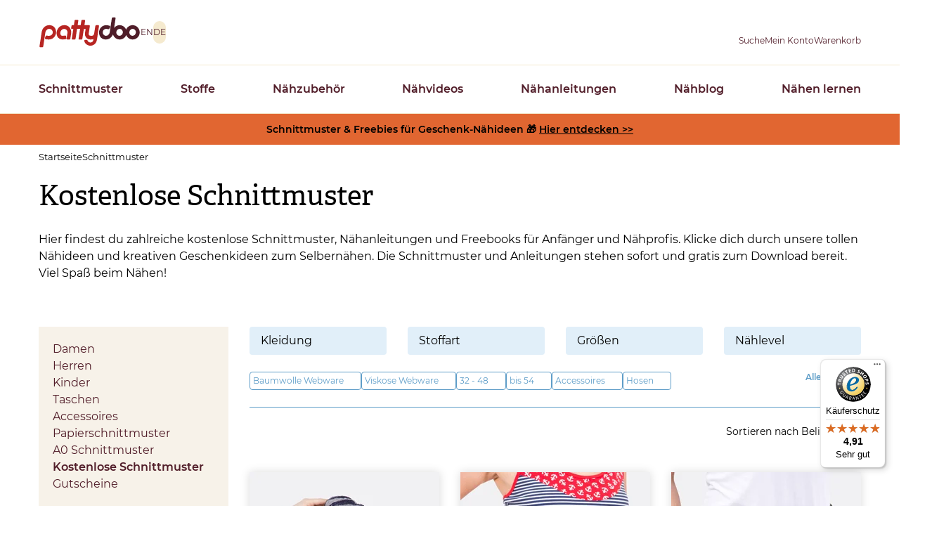

--- FILE ---
content_type: text/html; charset=UTF-8
request_url: https://www.pattydoo.de/schnittmuster-kostenlos?f%5B0%5D=fabric%3A418&f%5B1%5D=fabric%3A419&f%5B2%5D=fabric%3A420&f%5B3%5D=sizes%3A25&f%5B4%5D=sizes%3A26&f%5B5%5D=type%3A423&f%5B6%5D=type%3A426&f%5B7%5D=type%3A430&f%5B8%5D=type%3A438
body_size: 25494
content:
<!DOCTYPE html>
<html lang="de" dir="ltr" prefix="og: https://ogp.me/ns#">
  <head>
          <script type="text/javascript">
        (function(){var name="nostojs";window[name]=window[name]||function(cb){(window[name].q=window[name].q||[]).push(cb);};})();
      </script>
      <script src="//connect.nosto.com/include/d2ubzrgb" async></script>
        <meta charset="utf-8" />
<script type="text/javascript" id="Cookiebot" src="https://consent.cookiebot.com/uc.js" data-cbid="4f4e0b26-a936-4cf3-ba40-d46b8af90f32" data-blockingmode="auto" async="async"></script>
<noscript><style>form.antibot * :not(.antibot-message) { display: none !important; }</style>
</noscript><script>var _paq = _paq || [];(function(){var u=(("https:" == document.location.protocol) ? "https://pin.pattydoo.de/" : "http://pin.pattydoo.de/");_paq.push(["setSiteId", "1"]);_paq.push(["setTrackerUrl", u+"matomo.php"]);_paq.push(["setDoNotTrack", 1]);_paq.push(["disableCookies"]);_paq.push(["setCookieDomain", ".pattydoo.de"]);if (!window.matomo_search_results_active) {_paq.push(["trackPageView"]);}_paq.push(["setIgnoreClasses", ["no-tracking","colorbox"]]);_paq.push(["enableLinkTracking"]);var d=document,g=d.createElement("script"),s=d.getElementsByTagName("script")[0];g.type="text/javascript";g.defer=true;g.async=true;g.src=u+"matomo.js";s.parentNode.insertBefore(g,s);})();</script>
<meta name="description" content="Tolle gratis Schnittmuster für Nähanfänger und Hobbyschneider! Viele kostenlose Anleitungen und Schnitte für Taschen, Kindersachen uvm. ✂--✂--✂-- Einfach herunterladen und mit Videoanleitung losnähen!" />
<meta name="abstract" content="Tolle gratis Schnittmuster für Nähanfänger und Hobbyschneider! Viele kostenlose Anleitungen und Schnitte für Taschen, Kindersachen uvm. ✂--✂--✂-- Einfach herunterladen und mit Videoanleitung losnähen!" />
<meta name="robots" content="noindex, follow" />
<meta name="Generator" content="Drupal 11 (https://www.drupal.org); Commerce 3" />
<meta name="MobileOptimized" content="width" />
<meta name="HandheldFriendly" content="true" />
<meta name="viewport" content="width=device-width, initial-scale=1.0" />
<link rel="alternate" hreflang="en" href="https://www.pattydoo.de/en/free-sewing-patterns" />
<link rel="alternate" hreflang="de" href="https://www.pattydoo.de/schnittmuster-kostenlos" />

    <title>Kostenlose Schnittmuster | PATTYDOO</title>
    <link rel="stylesheet" media="all" href="/sites/default/files/css/css_ZURNbeuuDAuPacwE7zLRCmpR7hBbK5aBbGR7Mmp7ZKI.css?delta=0&amp;language=de&amp;theme=pattydoo&amp;include=[base64]" />
<link rel="stylesheet" media="all" href="/sites/default/files/css/css_lze4VY72d2dT3lZHyeQ_7uyFooRUVZydP5_fOmGAPGM.css?delta=1&amp;language=de&amp;theme=pattydoo&amp;include=[base64]" />
<link rel="stylesheet" media="all" href="/themes/custom/pattydoo/assets/css/tailwind.css?t73lhi" />
<link rel="stylesheet" media="all" href="/sites/default/files/css/css_AfTwCJNpIZmpf2yIJ4YivFHvyQEnGha-Nr3UHxtKxqQ.css?delta=3&amp;language=de&amp;theme=pattydoo&amp;include=[base64]" />

    <script type="application/json" data-drupal-selector="drupal-settings-json">{"path":{"baseUrl":"\/","pathPrefix":"","currentPath":"node\/653","currentPathIsAdmin":false,"isFront":false,"currentLanguage":"de","currentQuery":{"f":["fabric:418","fabric:419","fabric:420","sizes:25","sizes:26","type:423","type:426","type:430","type:438"]}},"pluralDelimiter":"\u0003","suppressDeprecationErrors":true,"ajaxPageState":{"libraries":"[base64]","theme":"pattydoo","theme_token":null},"ajaxTrustedUrl":{"\/schnittmuster-kostenlos":true,"form_action_p_pvdeGsVG5zNF_XLGPTvYSKCf43t8qZYSwcfZl2uzM":true,"\/suche-bug":true},"matomo":{"disableCookies":true,"trackMailto":true},"cookiebot":{"message_placeholder_cookieconsent_optout_marketing_show":false,"message_placeholder_cookieconsent_optout_marketing":"\u003Cdiv class=\u0022cookiebot cookieconsent-optout-marketing\u0022\u003E\n\t\u003Cdiv class=\u0022cookieconsent-optout-marketing__inner\u0022\u003E\n\t\t\u003Cp\u003EPlease \u003Ca class=\u0022cookieconsent-optout-marketing__cookiebot-renew\u0022 href=\u0022!cookiebot_renew\u0022\u003Eaccept marketing-cookies\u003C\/a\u003E to view this embedded content from \u003Ca class=\u0022cookieconsent-optout-marketing__from-src-url\u0022 href=\u0022!cookiebot_from_src_url\u0022 target=\u0022_blank\u0022\u003E!cookiebot_from_src_url\u003C\/a\u003E\u003C\/p\u003E\n\n\t\u003C\/div\u003E\n\u003C\/div\u003E\n"},"views":{"ajax_path":"\/views\/ajax","ajaxViews":{"views_dom_id:79ff78c1bdbec090ae911620c207dc5b2c49ab39a0c8735ffe6b0693bff67c13":{"view_name":"products_search","view_display_id":"free","view_args":"","view_path":"\/node\/653","view_base_path":null,"view_dom_id":"79ff78c1bdbec090ae911620c207dc5b2c49ab39a0c8735ffe6b0693bff67c13","pager_element":0,"viewsreference":{"compressed":"[base64]"}}}},"trustedShopsStars":{"659":{"tsid":"X9F527A6DD4CA670E131C17B6F31F36FF","skus":["sku-fellkragen"]},"624":{"tsid":"X9F527A6DD4CA670E131C17B6F31F36FF","skus":["sku-add-on-hosentasche"]},"85":{"tsid":"X9F527A6DD4CA670E131C17B6F31F36FF","skus":["sku-shorts-flora"]},"718":{"tsid":"X9F527A6DD4CA670E131C17B6F31F36FF","skus":["sku-turban"]}},"better_exposed_filters":{"autosubmit_exclude_textfield":false},"user":{"uid":0,"permissionsHash":"fc7ccbeb78947499a448c093e1aef438d8662fd58aba3840e1d7e93a9f0b0c02"}}</script>
<script src="//widgets.trustedshops.com/reviews/tsSticker/tsProductStickerSummary.js"></script>
<script src="/sites/default/files/js/js_PC5-M-1hAmOSKadagIFKbewkOKcXOlw0KNoQlkrb3U4.js?scope=header&amp;delta=1&amp;language=de&amp;theme=pattydoo&amp;include=[base64]"></script>


        
<link rel="icon" type="image/x-icon" href="/themes/custom/pattydoo/assets/favicon/favicon.ico">

<link rel="apple-touch-icon" href="/themes/custom/pattydoo/assets/favicon/apple-touch-icon.png">
<link rel="apple-touch-icon" sizes="152x152" href="/themes/custom/pattydoo/assets/favicon/apple-touch-icon-ipad.png">
<link rel="apple-touch-icon" sizes="180x180" href="/themes/custom/pattydoo/assets/favicon/apple-touch-icon-iphone-retina.png">
<link rel="apple-touch-icon" sizes="167x167" href="/themes/custom/pattydoo/assets/favicon/apple-touch-icon-ipad-retina.png">
<link rel="mask-icon" href="/themes/custom/pattydoo/assets/favicon/safari-pinned-tab.svg" color="#e16631">

<link rel="shortcut icon" href="/themes/custom/pattydoo/assets/favicon/android-touch-icon.png" sizes="196x196">
<link rel="manifest" href="/themes/custom/pattydoo/assets/favicon/manifest.json">
<meta name="msapplication-TileColor" content="#e16631">
<meta name="theme-color" content="#e16631">
<meta name="msapplication-config" content="/themes/custom/pattydoo/assets/favicon/browserconfig.xml">

    
        <link rel="preload" href="/themes/custom/pattydoo/assets/fonts/montserrat/montserrat-v12-latin-regular.woff2" as="font" type="font/woff2" crossorigin="anonymous">
<link rel="preload" href="/themes/custom/pattydoo/assets/fonts/montserrat/montserrat-v12-latin-italic.woff2" as="font" type="font/woff2" crossorigin="anonymous">
<link rel="preload" href="/themes/custom/pattydoo/assets/fonts/montserrat/montserrat-v12-latin-600.woff2" as="font" type="font/woff2" crossorigin="anonymous">
<link rel="preload" href="/themes/custom/pattydoo/assets/fonts/montserrat/montserrat-v12-latin-600italic.woff2" as="font" type="font/woff2" crossorigin="anonymous">
<link rel="preload" href="/themes/custom/pattydoo/assets/fonts/5334080/728f1b95-d263-4e9b-9707-2bad9aeb5231.woff2" as="font" type="font/woff2" crossorigin="anonymous">
<link rel="preload" href="/themes/custom/pattydoo/assets/fonts/4e050b8/4e050b8ce0b670d3101c61b157f0fa7c.woff2" as="font" type="font/woff2" crossorigin="anonymous">

      </head>
  <body>
        <a href="#main-content" class="visually-hidden focusable">
      Direkt zum Inhalt
    </a>
    
      <div class="dialog-off-canvas-main-canvas" data-off-canvas-main-canvas>
    <div class="layout-container">
                
  <header data-component-id="pattydoo:header" role="banner">
  <div class="bg-paper z-cover js-header-content shadow lg:shadow-none header__root">
    <div class="transition-[padding] header__body js-header-body">
      <div class="container">
        <div class="
          grid grid-cols-3
          lg:flex
          items-center
          gap-x-7
          gap-y-3
          justify-between">

                      <div class="justify-self-start flex items-center lg:hidden">
                            <button type="button" class="js-header-menu-open opacity-20 cursor-default" aria-label="Open menu"><i class="block aspect-square h-6 bg-[url('../icons/icon-burger--brown.svg')] bg-cover bc-center"></i></button>
            </div>
                    <div class="justify-self-center lg:flex lg:gap-3 lg:items-center">
                  <a href="/" rel="home" class="hover:opacity-80">
      <img class="logo transition-[height] h-11" width="145" height="44" src="/themes/custom/pattydoo/logo.svg" alt="Startseite" fetchpriority="high" />
    </a>
      


                          <div class="max-lg:hidden">
                <div class="language-switcher-language-url" id="block-pattydoo-languageswitcher" role="navigation">
        <ul class="links flex gap-1"><li hreflang="en" data-drupal-link-query="{&quot;f&quot;:[&quot;fabric:418&quot;,&quot;fabric:419&quot;,&quot;fabric:420&quot;,&quot;sizes:25&quot;,&quot;sizes:26&quot;,&quot;type:423&quot;,&quot;type:426&quot;,&quot;type:430&quot;,&quot;type:438&quot;]}" data-drupal-link-system-path="node/653"><a href="/en/free-sewing-patterns?f%5B0%5D=fabric%3A418&amp;f%5B1%5D=fabric%3A419&amp;f%5B2%5D=fabric%3A420&amp;f%5B3%5D=sizes%3A25&amp;f%5B4%5D=sizes%3A26&amp;f%5B5%5D=type%3A423&amp;f%5B6%5D=type%3A426&amp;f%5B7%5D=type%3A430&amp;f%5B8%5D=type%3A438" class="language-link language-switcher-link" data-preprocess="pattydoo.theme" hreflang="en" data-drupal-link-query="{&quot;f&quot;:[&quot;fabric:418&quot;,&quot;fabric:419&quot;,&quot;fabric:420&quot;,&quot;sizes:25&quot;,&quot;sizes:26&quot;,&quot;type:423&quot;,&quot;type:426&quot;,&quot;type:430&quot;,&quot;type:438&quot;]}" data-drupal-link-system-path="node/653">EN</a></li><li hreflang="de" data-drupal-link-query="{&quot;f&quot;:[&quot;fabric:418&quot;,&quot;fabric:419&quot;,&quot;fabric:420&quot;,&quot;sizes:25&quot;,&quot;sizes:26&quot;,&quot;type:423&quot;,&quot;type:426&quot;,&quot;type:430&quot;,&quot;type:438&quot;]}" data-drupal-link-system-path="node/653" class="is-active" aria-current="page"><a href="/schnittmuster-kostenlos?f%5B0%5D=fabric%3A418&amp;f%5B1%5D=fabric%3A419&amp;f%5B2%5D=fabric%3A420&amp;f%5B3%5D=sizes%3A25&amp;f%5B4%5D=sizes%3A26&amp;f%5B5%5D=type%3A423&amp;f%5B6%5D=type%3A426&amp;f%5B7%5D=type%3A430&amp;f%5B8%5D=type%3A438" class="language-link language-switcher-link is-active" data-preprocess="pattydoo.theme" hreflang="de" data-drupal-link-query="{&quot;f&quot;:[&quot;fabric:418&quot;,&quot;fabric:419&quot;,&quot;fabric:420&quot;,&quot;sizes:25&quot;,&quot;sizes:26&quot;,&quot;type:423&quot;,&quot;type:426&quot;,&quot;type:430&quot;,&quot;type:438&quot;]}" data-drupal-link-system-path="node/653" aria-current="page">DE</a></li></ul>
  </div>

              </div>
                      </div>
          <div class="flex gap-x-4 sm:gap-x-8 gap-y-2 justify-self-end">
                          


<div class="views-exposed-form lg:relative group z-[510]" data-drupal-selector="views-exposed-form-search-page-search-block" id="block-search-pagesearch-block" data-component-id="pattydoo:search-dropdown">
  <a class="!text-primaryDark flex-col items-center hidden lg:flex" role="button" href="/suche-bug" aria-label="Suche">
    <i class="
      icon-hover
      block
      h-6
      bg-[url('../icons/icon-magnifier-thin--brown.svg')]
      group-hover:before:bg-[url('../icons/icon-magnifier--brown.svg')]
      group-hover:before:opacity-100
      aspect-square
      js-search-mobile-open"></i>
    <span class="max-lg:hidden text-xs slide-out-on-scroll transition-all">Suche</span>
  </a>
    <button type="button" class="js-search-toggle lg:hidden flex" aria-label="Toggle search">
    <i class="
      icon-hover
      block
      h-6
      bg-[url('../icons/icon-magnifier-thin--brown.svg')]
      group-hover:before:bg-[url('../icons/icon-magnifier--brown.svg')]
      group-hover:before:opacity-100
      aspect-square
      js-search-mobile-open"></i>
    <i class="
      invisible
      absolute
      lg:hidden
      block
      h-6
      bg-[url('../icons/icon-x--brown.svg')]
      aspect-square
      js-search-mobile-close"></i>
  </button>
      <div class="
    js-search-fieldset
    before:lg:w-0
    before:lg:h-0
    before:lg:content-['']
    before:lg:block
    before:lg:border-solid
    before:lg:border-t-0
    before:lg:border-r-[12px]
    before:lg:border-b-[14px]
    before:lg:border-l-[12px]
    before:lg:border-[transparent_transparent_#ffffff_transparent]
    before:lg:absolute
    before:lg:bottom-full
    before:lg:left-1/2
    before:lg:-translate-x-1/2

    after:lg:content-['']
    after:lg:block
    after:lg:absolute
    after:lg:bottom-full
    after:lg:left-1/2
    after:lg:-translate-x-1/2
    after:lg:h-[40px]
    after:lg:w-[180px]

    absolute
    px-5
    py-2.5
    left-0
    top-full
    bg-block
    w-full
    invisible
    lg:bg-paper
    lg:w-auto
    lg:left-1/2
    lg:top-[calc(100%+14px)]
    lg:-translate-x-1/2
    lg:drop-shadow-[0_0_12.5px_rgba(0,0,0,0.15)]
    lg:p-6
    lg:invisible
    lg:opacity-0
    lg:transition-opacity
    group-hover:lg:opacity-100
    group-hover:lg:visible">
    <form action="/suche-bug" method="get" id="views-exposed-form-search-page-search-block" accept-charset="UTF-8">
  

<div class="js-form-item form-item form-type-textfield js-form-type-textfield form-item-s js-form-item-s form-no-label">
        


    
        
  <input data-drupal-selector="edit-s" type="text" id="edit-s" name="s" value="" size="30" maxlength="128" class="form-text border-beige border-[1px] border-solid py-3 px-5 bg-paper rounded-l shadow-input w-full focus:border-borderDark outline-borderDark lg:p-3 bg-none h-[2.5rem] border-link border-r-0 lg:border-r-[1px] lg:max-w-[280px] lg:w-auto lg:border-beige xl:max-w-none" data-component-id="pattydoo:textbox" />

        </div>

  <div data-drupal-selector="edit-actions" class="form-actions js-form-wrapper form-wrapper" id="edit-actions--2">
  <input data-drupal-selector="edit-submit-search-page" type="submit" id="edit-submit-search-page" value="Suchen" class="button js-form-submit form-submit" />

</div>


</form>

  </div>
</div>

              
              
<div id="block-pattydoo-userlogin" role="form" data-component-id="pattydoo:icon-subtitle-dropdown" class="lg:relative group z-[510]">
  <a class="!text-primaryDark flex-col items-center flex group" href="https://www.pattydoo.de/user/login" aria-label="Benutzer">
    <i class="
      icon-hover
      block
      h-6
      bg-[url('../icons/icon-person-thin--brown.svg')]
      group-hover:before:bg-[url('../icons/icon-person--brown.svg')]
      group-hover:before:opacity-100
      aspect-square
      js-search-mobile-open"></i>
    <span class="max-lg:hidden text-xs slide-out-on-scroll transition-all">Mein Konto</span>
  </a>
      <div class="
    before:lg:w-0
    before:lg:h-0
    before:lg:content-['']
    before:lg:block
    before:lg:border-solid
    before:lg:border-t-0
    before:lg:border-r-[12px]
    before:lg:border-b-[14px]
    before:lg:border-l-[12px]
    before:lg:border-[transparent_transparent_#ffffff_transparent]
    before:lg:absolute
    before:lg:bottom-full
    before:lg:left-1/2
    before:lg:-translate-x-1/2

    after:lg:content-['']
    after:lg:block
    after:lg:absolute
    after:lg:bottom-full
    after:lg:left-1/2
    after:lg:-translate-x-1/2
    after:lg:h-[14px]
    after:lg:w-full

    dropdown__content
    min-w-80
    shadow
    absolute
    hidden
    lg:block
    bg-paper
    w-auto
    left-1/2
    top-[calc(100%+14px)]
    -translate-x-1/2
    drop-shadow-[0_0_12.5px_rgba(0,0,0,0.15)]
    p-3
    invisible
    opacity-0
    transition-opacity
    group-hover:lg:opacity-100
    group-hover:lg:visible
  ">
    <form class="user-login-form" data-drupal-selector="user-login-form" action="/schnittmuster-kostenlos?destination=/schnittmuster-kostenlos%3Ff%255B0%255D%3Dfabric%253A418%26f%255B1%255D%3Dfabric%253A419%26f%255B2%255D%3Dfabric%253A420%26f%255B3%255D%3Dsizes%253A25%26f%255B4%255D%3Dsizes%253A26%26f%255B5%255D%3Dtype%253A423%26f%255B6%255D%3Dtype%253A426%26f%255B7%255D%3Dtype%253A430%26f%255B8%255D%3Dtype%253A438" method="post" id="user-login-form" accept-charset="UTF-8">
  

<div class="js-form-item form-item form-type-email js-form-type-email form-item-name js-form-item-name">
      <label for="edit-name" class="js-form-required form-required label">E-Mail Adresse</label>
        
  

    
  
  <input autocorrect="none" autocapitalize="none" spellcheck="false" autocomplete="username" data-drupal-selector="edit-name" type="email" id="edit-name" name="name" value="" size="15" maxlength="254" class="form-email required border-beige border-[1px] border-solid py-3 px-5 bg-paper rounded shadow-input w-full focus:border-borderDark outline-borderDark lg:p-3 bg-none h-[2.5rem]" required="required" data-component-id="pattydoo:textbox" />


        </div>
<div class="mt-2">

<div class="js-form-item form-item form-type-password js-form-type-password form-item-pass js-form-item-pass">
      <label for="edit-pass" class="js-form-required form-required label">Passwort</label>
        
  

    
  
  <input autocomplete="current-password" data-drupal-selector="edit-pass" type="password" id="edit-pass" name="pass" size="15" maxlength="128" class="form-text required border-beige border-[1px] border-solid py-3 px-5 bg-paper rounded shadow-input w-full focus:border-borderDark outline-borderDark lg:p-3 bg-none h-[2.5rem]" required="required" data-component-id="pattydoo:textbox" />


        </div>
</div>
  <input autocomplete="off" data-drupal-selector="form-j9cawe8ovsl6nlzyov4pfykt2nlnjmqhs6oerav2jve" type="hidden" name="form_build_id" value="form-J9cawe8OVsL6nLzYOv4PfYkt2nlNJmqhs6oeRav2jVE" />

  <input data-drupal-selector="edit-user-login-form" type="hidden" name="form_id" value="user_login_form" />

  <div class="mt-6 form-actions js-form-wrapper form-wrapper" data-drupal-selector="edit-actions" id="edit-actions">





  
  

  <button data-drupal-selector="edit-submit" type="submit" id="edit-submit" name="op" value="Anmelden" class="button js-form-submit form-submit btn w-full btn--primary" data-component-id="pattydoo:button" data-component-variant="primary">Anmelden</button>
  


</div>

</form>
<ul class="flex flex-col gap-2 mt-2 text-center"><li>




  
  

  <a class="btn w-full create-account btn--ghost" href="/user/register">Registrieren</a>

</li><li><a href="/user/password" title="Anweisungen zum Zurücksetzen des Passwortes per E-Mail zusenden." class="request-password-link btn text-xs w-full text-pale border-0 font-normal hover:text-ink focus:text-ink">Passwort vergessen?</a></li></ul>
  </div>
</div>

                              
<div class="cart--cart-block js-subtitle-sidebar z-[800]" data-component-id="pattydoo:icon-subtitle-sidebar">

            <div class="hidden lg:block">
      <div data-component-id="pattydoo:icon-subtitle">
  <a class="!text-primaryDark flex-col items-center flex group relative" href="/warenkorb" aria-label="Warenkorb">
    

  
<i class="icon-hover block h-6 group-hover:before:opacity-100 aspect-square bg-[url(&quot;../icons/icon-bag-thin--brown.svg&quot;)] group-hover:before:bg-[url(&quot;../icons/icon-bag--brown.svg&quot;)]">
  </i>
    <span class="max-lg:hidden text-xs slide-out-on-scroll transition-all">Warenkorb</span>
  </a>
</div>
    </div>
        <div class="lg:hidden">
      <a
        id="mobile-cart-toggle"
        aria-label="Warenkorb"
        role="button"
        class="use-ajax js-sidebar-right-open !text-ink"
        href="/commerce/ajax/cart">
        

  
<i class="icon-hover block h-6 group-hover:before:opacity-100 aspect-square bg-[url(&quot;../icons/icon-bag-thin--brown.svg&quot;)] group-hover:before:bg-[url(&quot;../icons/icon-bag--brown.svg&quot;)]">
  </i>
      </a>
    </div>
  
    <div class="lg:hidden">
        <div class="
      js-siderbar-right-overlay
      content-['']
      z-cover
      block
      bg-[rgba(74,74,74,.75)]
      fixed
      w-[100vw]
      h-dvh
      right-0
      bottom-0
      transition-opacity
      transition-visibility
      opacity-0
      invisible
      ">
              </div>
        <div class="
      sidebar
      js-sidebar-right
      transition-transform
      bg-beige
      bg-pattern-beige
      p-4
      fixed
      z-cover
      right-0
      translate-x-full
      w-[100vw]
      overflow-y-auto
      min-[520px]:max-w-[480px]
      h-[100vh]
      flex
      flex-col
      ">
        <header class="flex justify-between items-baseline gap mb-4">
          <span class="text-2xl font-secondary">Warenkorb</span>
          <button type="button" class="group js-sidebar-right-close" aria-label="Schließen">
            <i class="
              block
              icon-hover
              h-5
              bg-contain
              bg-[url('../icons/icon-x--brown.svg')]
              before:bg-[url('../icons/icon-x--blue.svg')]
              group-hover:bg-opacity-100
              aspect-square"></i>
          </button>
        </header>
        <div class="js-sidebar-right-content grow">
          <div id="shopping-cart-small">
                        <div class="flex justify-center items-center h-full bg-paper min-h-40">
              <div class="ajax-progress ajax-progress-throbber">
                <div class="throbber">&nbsp;</div>
              </div>
            </div>
          </div>
        </div>
    </div>
  </div>
</div>


                      </div>
        </div>
      </div>
    </div>

                <div class="
        header__overlay
        js-header-overlay
        bg-[rgba(74,74,74,.75)]
        top-0
        fixed
        w-screen
        h-screen
        transition-opacity
        transition-visibility
        opacity-0
        z-[800]
        lg:hidden
        invisible"></div>

            <div class="
        header__container
        top-0
        max-lg:transition-transform
        max-lg:-translate-x-full
        fixed
        left-0
        min-w-80
        max-lg:h-dvh
        max-lg:max-h-dvh
        max-lg:overflow-auto
        lg:pt-0
        bg-paper
        shadow
        z-[810]
        lg:shadow-none
        lg:static
        lg:border-y
        lg:border-beige">

                <div class="pt-4 pl-6 pr-5 pb-6 lg:hidden">
          <div class="flex justify-between gap mb-5">
                        <button type="button" class="
              header__drill-back
              js-header-drilldown-back
              text-link
              bg-[url(../icons/icon-angle-left-regular--danube.svg)]
              bg-no-repeat
              pl-[1.2em]
              bg-[length:1.8em_1.8em]
              bg-[-0.5em_-0.14em]
              invisible
            ">Zurück</button>

                        <button aria-label="Schließen" type="button" class="
              js-header-menu-close
              aspect-square
              h-5
              icon-hover
              bg-[url(../icons/icon-x--blue.svg)]
              before:top-0
              before:left-0
              hover:before:bg-[url(../icons/icon-x--brown.svg)]
            "></button>
          </div>

                              <ol
            class="js-drill-progress flex gap-2.5 h-[5px]"
            data-progress-bar="<li data-added-via-js class='block h-[5px] bg-[#a28c8e] w-[80px] rounded-full shrink basis-16 last:bg-primaryDark'></li>">
                      </ol>
        </div>

          <nav role="navigation" aria-labelledby="block-pattydoo-mainnavigation-menu" id="block-pattydoo-mainnavigation">
        


<div class="
  js-drilldown
  overflow-hidden
  lg:overflow-visible
  lg:z-0
  relative
  border-y
  border-dashed
  border-primaryHover
  lg:static
  lg:border-none
  lg:container
">
                <ul class="divide-y divide-dashed divide-primaryHover lg:divide-none flex flex-col lg:flex-row bg-block lg:bg-transparent lg:justify-between lg:gap-x-14 lg:gap-y-2">
    
    
    
    
        
              <li class="group">
                                                                    <div class="max-lg:hidden">
              <a href="/schnittmuster" target="_self" title="Schnittmuster Überblick" class="menu-link-main block py-3.5 px-[22px] pr-14 lg:py-5 lg:px-0 text-primaryDark hover:text-primaryHover font-semibold lg:z-[200] lg:relative lg:py-[22px]" data-drupal-link-system-path="node/1">Schnittmuster</a>
            </div>

                        <button type="button" class="menu-link-main block py-3.5 px-[22px] pr-14 lg:py-5 lg:px-0 text-primaryDark hover:text-primaryHover font-semibold lg:z-[200] lg:relative lg:py-[22px] w-full text-left js-drilldown-btn lg:hidden bg-[url(../icons/icon-angle-right-regular--brown.svg)] lg:bg-none bg-[length:0.7em_auto] bg-[right_24px_center] bg-no-repeat
            ">Schnittmuster</button>

                                                  <div class="
        lg:transition-[visibility]
        lg:invisible
        lg:absolute
        lg:left-0
        lg:w-full
        lg:z-100
        lg:top-full
        lg:left-0
        lg:bg-paper
        lg:shadow-menu
        group-hover:visible
        before:content-['']
        before:block
        before:h-[40px]
        before:w-full
        before:bottom-full
        before:absolute
        before:bg-transparent
      ">
        <div class="lg:container">
                    <ul
            data-level="1"
            style="grid-template-rows: repeat(2, 1fr);"
                                                class="
              js-drilldown-sub
              bg-block
              absolute
              left-full
              top-0
              w-full
              max-lg:transition-transform
              max-lg:divide-y
              max-lg:divide-dashed
              max-lg:divide-primaryHover
              lg:h-full
              lg:bg-transparent
              lg:left-auto
              lg:top-auto
              lg:w-auto
              lg:h-auto
              lg:relative
              lg:grid-cols-5
              lg:grid
              lg:grid-flow-col
              lg:py-[26px]
              lg:-ml-5
              after:lg:content-['']
              after:lg:block
              after:lg:absolute
              after:lg:top-0
              after:lg:left-0
              after:lg:h-full
              after:lg:w-[1px]
              after:lg:bg-paper
              
          ">
    
    
    
    
              <li class="lg:hidden"><a href="/schnittmuster" target="_self" title="Schnittmuster Überblick" class="menu-link-main block py-3.5 px-[22px] pr-14 lg:py-5 lg:px-0 text-primaryDark hover:text-primaryHover font-semibold lg:z-[200] lg:relative lg:py-[22px]" data-drupal-link-system-path="node/1">Schnittmuster</a></li>
    
              <li class="lg:border-l lg:border-dashed lg:border-primaryDark">
                                                        <div class="max-lg:hidden">
              <a href="/schnittmuster-damen" target="_self" title="Schnittmuster für Damen" class="block max-lg:py-3.5 max-lg:px-[22px] max-lg:pl-[50px] text-primaryDark hover:text-primaryHover origin-[top_center] lg:pb-5 lg:pl-5 lg:scale-y-0 lg:opacity-0 group-hover:lg:duration-300 group-hover:lg:!scale-y-100 group-hover:lg:!opacity-100" data-drupal-link-system-path="node/6">Damen</a>
            </div>

                        <button type="button" class="menu-link-main block py-3.5 px-[22px] pr-14 lg:py-5 lg:px-0 text-primaryDark hover:text-primaryHover font-semibold lg:z-[200] lg:relative lg:py-[22px] w-full text-left js-drilldown-btn lg:hidden pl-[50px] !font-normal bg-[url(../icons/icon-angle-right-regular--brown.svg)] lg:bg-none bg-[length:0.7em_auto] bg-[right_24px_center] bg-no-repeat">Damen</button>

                                                  <div class="
        lg:transition-[visibility]
        lg:invisible
        lg:absolute
        lg:left-0
        lg:w-full
        lg:z-100
        lg:top-full
        lg:left-0
        lg:bg-paper
        lg:shadow-menu
        group-hover:visible
        before:content-['']
        before:block
        before:h-[40px]
        before:w-full
        before:bottom-full
        before:absolute
        before:bg-transparent
      ">
        <div class="lg:container">
                    <ul
            data-level="2"
            style="grid-template-rows: repeat(2, 1fr);"
                                                class="
              js-drilldown-sub
              bg-block
              absolute
              left-full
              top-0
              w-full
              max-lg:transition-transform
              max-lg:divide-y
              max-lg:divide-dashed
              max-lg:divide-primaryHover
              lg:h-full
              lg:bg-transparent
              lg:left-auto
              lg:top-auto
              lg:w-auto
              lg:h-auto
              lg:relative
              lg:grid-cols-5
              lg:grid
              lg:grid-flow-col
              lg:py-[26px]
              lg:-ml-5
              after:lg:content-['']
              after:lg:block
              after:lg:absolute
              after:lg:top-0
              after:lg:left-0
              after:lg:h-full
              after:lg:w-[1px]
              after:lg:bg-paper
              lg:!hidden
          ">
    
    
    
    
              <li class="lg:hidden"><a href="/schnittmuster-damen" target="_self" title="Schnittmuster für Damen" class="menu-link-main block py-3.5 px-[22px] pr-14 lg:py-5 lg:px-0 text-primaryDark hover:text-primaryHover font-semibold lg:z-[200] lg:relative lg:py-[22px]" data-drupal-link-system-path="node/6">Damen</a></li>
    
              <li class="lg:border-l lg:border-dashed lg:border-primaryDark">
                                                        <a href="/schnittmuster-damen/blusen-tuniken" title="Schnittmuster für Damenblusen &amp; Tuniken" class="block max-lg:py-3.5 max-lg:px-[22px] max-lg:pl-[50px] text-primaryDark hover:text-primaryHover origin-[top_center] lg:pb-5 lg:pl-5 lg:scale-y-0 lg:opacity-0 group-hover:lg:duration-300 group-hover:lg:!scale-y-100 group-hover:lg:!opacity-100" data-drupal-link-system-path="node/2404">Blusen &amp; Tuniken</a>
                  
      </li>
          <li class="lg:border-l lg:border-dashed lg:border-primaryDark">
                                                        <a href="/schnittmuster-damen/kapuzenpullover-sweatshirts" title="Schnittmuster für Damen-Kapuzenpullover &amp; Sweatshirts" class="block max-lg:py-3.5 max-lg:px-[22px] max-lg:pl-[50px] text-primaryDark hover:text-primaryHover origin-[top_center] lg:pb-5 lg:pl-5 lg:scale-y-0 lg:opacity-0 group-hover:lg:duration-300 group-hover:lg:!scale-y-100 group-hover:lg:!opacity-100" data-drupal-link-system-path="node/2417">Hoodies &amp; Sweatshirts</a>
                  
      </li>
          <li class="lg:border-l lg:border-dashed lg:border-primaryDark">
                                                        <a href="/schnittmuster-damen/hosen" class="block max-lg:py-3.5 max-lg:px-[22px] max-lg:pl-[50px] text-primaryDark hover:text-primaryHover origin-[top_center] lg:pb-5 lg:pl-5 lg:scale-y-0 lg:opacity-0 group-hover:lg:duration-300 group-hover:lg:!scale-y-100 group-hover:lg:!opacity-100" title="Schnittmuster für Damenhosen" data-drupal-link-system-path="node/2079">Hosen</a>
                  
      </li>
          <li class="lg:border-l lg:border-dashed lg:border-primaryDark">
                                                        <a href="/schnittmuster-damen/jacken-mantel" class="block max-lg:py-3.5 max-lg:px-[22px] max-lg:pl-[50px] text-primaryDark hover:text-primaryHover origin-[top_center] lg:pb-5 lg:pl-5 lg:scale-y-0 lg:opacity-0 group-hover:lg:duration-300 group-hover:lg:!scale-y-100 group-hover:lg:!opacity-100" title="Schnittmuster für Damenjacken &amp; Mäntel" data-drupal-link-system-path="node/2387">Jacken &amp; Mäntel</a>
                  
      </li>
          <li class="lg:border-l lg:border-dashed lg:border-primaryDark">
                                                        <a href="/schnittmuster-damen/jeans-hosen" title="Damen Jeanshosen" class="block max-lg:py-3.5 max-lg:px-[22px] max-lg:pl-[50px] text-primaryDark hover:text-primaryHover origin-[top_center] lg:pb-5 lg:pl-5 lg:scale-y-0 lg:opacity-0 group-hover:lg:duration-300 group-hover:lg:!scale-y-100 group-hover:lg:!opacity-100" data-drupal-link-system-path="node/2604">Jeanshosen</a>
                  
      </li>
          <li class="lg:border-l lg:border-dashed lg:border-primaryDark">
                                                        <a href="/schnittmuster-damen/jumpsuits-einteiler" title="Jumpsuits &amp; Einteiler" class="block max-lg:py-3.5 max-lg:px-[22px] max-lg:pl-[50px] text-primaryDark hover:text-primaryHover origin-[top_center] lg:pb-5 lg:pl-5 lg:scale-y-0 lg:opacity-0 group-hover:lg:duration-300 group-hover:lg:!scale-y-100 group-hover:lg:!opacity-100" data-drupal-link-system-path="node/2545">Jumpsuits</a>
                  
      </li>
          <li class="lg:border-l lg:border-dashed lg:border-primaryDark">
                                                        <a href="/schnittmuster-damen/kleider" class="block max-lg:py-3.5 max-lg:px-[22px] max-lg:pl-[50px] text-primaryDark hover:text-primaryHover origin-[top_center] lg:pb-5 lg:pl-5 lg:scale-y-0 lg:opacity-0 group-hover:lg:duration-300 group-hover:lg:!scale-y-100 group-hover:lg:!opacity-100" title="Schnittmuster für Damenkleider" data-drupal-link-system-path="node/2383">Kleider</a>
                  
      </li>
          <li class="lg:border-l lg:border-dashed lg:border-primaryDark">
                                                        <a href="/schnittmuster-damen/shirts-tops" title="Schnittmuster für Damen-Shirts &amp; -Tops" class="block max-lg:py-3.5 max-lg:px-[22px] max-lg:pl-[50px] text-primaryDark hover:text-primaryHover origin-[top_center] lg:pb-5 lg:pl-5 lg:scale-y-0 lg:opacity-0 group-hover:lg:duration-300 group-hover:lg:!scale-y-100 group-hover:lg:!opacity-100" data-drupal-link-system-path="node/2365">Shirts &amp; Tops</a>
                  
      </li>
          <li class="lg:border-l lg:border-dashed lg:border-primaryDark">
                                                        <a href="/schnittmuster-damen/unterwaesche-bademode" class="block max-lg:py-3.5 max-lg:px-[22px] max-lg:pl-[50px] text-primaryDark hover:text-primaryHover origin-[top_center] lg:pb-5 lg:pl-5 lg:scale-y-0 lg:opacity-0 group-hover:lg:duration-300 group-hover:lg:!scale-y-100 group-hover:lg:!opacity-100" title="Schnittmuster Unterwäsche &amp; Bademode" data-drupal-link-system-path="node/2444">Unterwäsche &amp; Bademode</a>
                  
      </li>
    
                </ul>
      </div>
    </div>
      

                  
      </li>
          <li class="lg:border-l lg:border-dashed lg:border-primaryDark">
                                                        <a href="/schnittmuster-herren" title="Schnittmuster für Herren" class="block max-lg:py-3.5 max-lg:px-[22px] max-lg:pl-[50px] text-primaryDark hover:text-primaryHover origin-[top_center] lg:pb-5 lg:pl-5 lg:scale-y-0 lg:opacity-0 group-hover:lg:duration-300 group-hover:lg:!scale-y-100 group-hover:lg:!opacity-100" data-drupal-link-system-path="node/7">Herren</a>
                  
      </li>
          <li class="lg:border-l lg:border-dashed lg:border-primaryDark">
                                                        <a href="/schnittmuster-kinder" title="Schnittmuster für Kindersachen" class="block max-lg:py-3.5 max-lg:px-[22px] max-lg:pl-[50px] text-primaryDark hover:text-primaryHover origin-[top_center] lg:pb-5 lg:pl-5 lg:scale-y-0 lg:opacity-0 group-hover:lg:duration-300 group-hover:lg:!scale-y-100 group-hover:lg:!opacity-100" data-drupal-link-system-path="node/8">Kinder</a>
                  
      </li>
          <li class="lg:border-l lg:border-dashed lg:border-primaryDark">
                                                        <a href="/schnittmuster-taschen" title="Schnittmuster für Taschen" class="block max-lg:py-3.5 max-lg:px-[22px] max-lg:pl-[50px] text-primaryDark hover:text-primaryHover origin-[top_center] lg:pb-5 lg:pl-5 lg:scale-y-0 lg:opacity-0 group-hover:lg:duration-300 group-hover:lg:!scale-y-100 group-hover:lg:!opacity-100" data-drupal-link-system-path="node/636">Taschen</a>
                  
      </li>
          <li class="lg:border-l lg:border-dashed lg:border-primaryDark">
                                                        <a href="/schnittmuster-accessoires" title="Schnittmuster für Accessoires" class="block max-lg:py-3.5 max-lg:px-[22px] max-lg:pl-[50px] text-primaryDark hover:text-primaryHover origin-[top_center] lg:pb-5 lg:pl-5 lg:scale-y-0 lg:opacity-0 group-hover:lg:duration-300 group-hover:lg:!scale-y-100 group-hover:lg:!opacity-100" data-drupal-link-system-path="node/652">Accessoires</a>
                  
      </li>
          <li class="lg:border-l lg:border-dashed lg:border-primaryDark">
                                                        <a href="/papierschnittmuster" target="_self" title="Papierschnittmuster" class="block max-lg:py-3.5 max-lg:px-[22px] max-lg:pl-[50px] text-primaryDark hover:text-primaryHover origin-[top_center] lg:pb-5 lg:pl-5 lg:scale-y-0 lg:opacity-0 group-hover:lg:duration-300 group-hover:lg:!scale-y-100 group-hover:lg:!opacity-100" data-drupal-link-system-path="node/615">Papierschnittmuster</a>
                  
      </li>
          <li class="lg:border-l lg:border-dashed lg:border-primaryDark">
                                                        <a href="/schnittmuster-a0-zum-ausplotten" class="block max-lg:py-3.5 max-lg:px-[22px] max-lg:pl-[50px] text-primaryDark hover:text-primaryHover origin-[top_center] lg:pb-5 lg:pl-5 lg:scale-y-0 lg:opacity-0 group-hover:lg:duration-300 group-hover:lg:!scale-y-100 group-hover:lg:!opacity-100" title="A0 Schnittmuster" data-drupal-link-system-path="node/2414">A0 Schnittmuster</a>
                  
      </li>
          <li class="lg:border-l lg:border-dashed lg:border-primaryDark">
                                                        <a href="/schnittmuster-kostenlos" title="Gratis Schnittmuster" class="block max-lg:py-3.5 max-lg:px-[22px] max-lg:pl-[50px] text-primaryDark hover:text-primaryHover origin-[top_center] lg:pb-5 lg:pl-5 lg:scale-y-0 lg:opacity-0 group-hover:lg:duration-300 group-hover:lg:!scale-y-100 group-hover:lg:!opacity-100" data-drupal-link-system-path="node/653">Kostenlose Schnittmuster</a>
                  
      </li>
          <li class="lg:border-l lg:border-dashed lg:border-primaryDark">
                                                        <a href="/schnittmuster/schnittmuster-gutscheine-zum-verschenken" title="Schnittmuster-Gutscheine zum Verschenken" class="block max-lg:py-3.5 max-lg:px-[22px] max-lg:pl-[50px] text-primaryDark hover:text-primaryHover origin-[top_center] lg:pb-5 lg:pl-5 lg:scale-y-0 lg:opacity-0 group-hover:lg:duration-300 group-hover:lg:!scale-y-100 group-hover:lg:!opacity-100" data-drupal-link-system-path="node/1202">Gutscheine</a>
                  
      </li>
    
                </ul>
      </div>
    </div>
      
          
                
      </li>
          <li class="group">
                                                                    <div class="max-lg:hidden">
              <a href="/stoffe" title="Stoffe zum Selbernähen" class="menu-link-main block py-3.5 px-[22px] pr-14 lg:py-5 lg:px-0 text-primaryDark hover:text-primaryHover font-semibold lg:z-[200] lg:relative lg:py-[22px]" data-drupal-link-system-path="node/2078">Stoffe</a>
            </div>

                        <button type="button" class="menu-link-main block py-3.5 px-[22px] pr-14 lg:py-5 lg:px-0 text-primaryDark hover:text-primaryHover font-semibold lg:z-[200] lg:relative lg:py-[22px] w-full text-left js-drilldown-btn lg:hidden bg-[url(../icons/icon-angle-right-regular--brown.svg)] lg:bg-none bg-[length:0.7em_auto] bg-[right_24px_center] bg-no-repeat
            ">Stoffe</button>

                                                  <div class="
        lg:transition-[visibility]
        lg:invisible
        lg:absolute
        lg:left-0
        lg:w-full
        lg:z-100
        lg:top-full
        lg:left-0
        lg:bg-paper
        lg:shadow-menu
        group-hover:visible
        before:content-['']
        before:block
        before:h-[40px]
        before:w-full
        before:bottom-full
        before:absolute
        before:bg-transparent
      ">
        <div class="lg:container">
                    <ul
            data-level="1"
            style="grid-template-rows: repeat(8, 1fr);"
                                                class="
              js-drilldown-sub
              bg-block
              absolute
              left-full
              top-0
              w-full
              max-lg:transition-transform
              max-lg:divide-y
              max-lg:divide-dashed
              max-lg:divide-primaryHover
              lg:h-full
              lg:bg-transparent
              lg:left-auto
              lg:top-auto
              lg:w-auto
              lg:h-auto
              lg:relative
              lg:grid-cols-5
              lg:grid
              lg:grid-flow-col
              lg:py-[26px]
              lg:-ml-5
              after:lg:content-['']
              after:lg:block
              after:lg:absolute
              after:lg:top-0
              after:lg:left-0
              after:lg:h-full
              after:lg:w-[1px]
              after:lg:bg-paper
              
          ">
    
    
    
    
              <li class="lg:hidden"><a href="/stoffe" title="Stoffe zum Selbernähen" class="menu-link-main block py-3.5 px-[22px] pr-14 lg:py-5 lg:px-0 text-primaryDark hover:text-primaryHover font-semibold lg:z-[200] lg:relative lg:py-[22px]" data-drupal-link-system-path="node/2078">Stoffe</a></li>
    
              <li class="lg:border-l lg:border-dashed lg:border-primaryDark">
                                                        <div class="max-lg:hidden">
              <a href="/baumwollstoffe-webware" title="Baumwollstoffe Webware" class="block max-lg:py-3.5 max-lg:px-[22px] max-lg:pl-[50px] text-primaryDark hover:text-primaryHover origin-[top_center] lg:pb-5 lg:pl-5 lg:scale-y-0 lg:opacity-0 group-hover:lg:duration-300 group-hover:lg:!scale-y-100 group-hover:lg:!opacity-100" data-drupal-link-system-path="node/2179">Baumwolle Webware</a>
            </div>

                        <button type="button" class="menu-link-main block py-3.5 px-[22px] pr-14 lg:py-5 lg:px-0 text-primaryDark hover:text-primaryHover font-semibold lg:z-[200] lg:relative lg:py-[22px] w-full text-left js-drilldown-btn lg:hidden pl-[50px] !font-normal bg-[url(../icons/icon-angle-right-regular--brown.svg)] lg:bg-none bg-[length:0.7em_auto] bg-[right_24px_center] bg-no-repeat">Baumwolle Webware</button>

                                                  <div class="
        lg:transition-[visibility]
        lg:invisible
        lg:absolute
        lg:left-0
        lg:w-full
        lg:z-100
        lg:top-full
        lg:left-0
        lg:bg-paper
        lg:shadow-menu
        group-hover:visible
        before:content-['']
        before:block
        before:h-[40px]
        before:w-full
        before:bottom-full
        before:absolute
        before:bg-transparent
      ">
        <div class="lg:container">
                    <ul
            data-level="2"
            style="grid-template-rows: repeat(1, 1fr);"
                                                class="
              js-drilldown-sub
              bg-block
              absolute
              left-full
              top-0
              w-full
              max-lg:transition-transform
              max-lg:divide-y
              max-lg:divide-dashed
              max-lg:divide-primaryHover
              lg:h-full
              lg:bg-transparent
              lg:left-auto
              lg:top-auto
              lg:w-auto
              lg:h-auto
              lg:relative
              lg:grid-cols-5
              lg:grid
              lg:grid-flow-col
              lg:py-[26px]
              lg:-ml-5
              after:lg:content-['']
              after:lg:block
              after:lg:absolute
              after:lg:top-0
              after:lg:left-0
              after:lg:h-full
              after:lg:w-[1px]
              after:lg:bg-paper
              lg:!hidden
          ">
    
    
    
    
              <li class="lg:hidden"><a href="/baumwollstoffe-webware" title="Baumwollstoffe Webware" class="menu-link-main block py-3.5 px-[22px] pr-14 lg:py-5 lg:px-0 text-primaryDark hover:text-primaryHover font-semibold lg:z-[200] lg:relative lg:py-[22px]" data-drupal-link-system-path="node/2179">Baumwolle Webware</a></li>
    
              <li class="lg:border-l lg:border-dashed lg:border-primaryDark">
                                                        <a href="/koeper-stoffe" title="Köper Stoffe" class="block max-lg:py-3.5 max-lg:px-[22px] max-lg:pl-[50px] text-primaryDark hover:text-primaryHover origin-[top_center] lg:pb-5 lg:pl-5 lg:scale-y-0 lg:opacity-0 group-hover:lg:duration-300 group-hover:lg:!scale-y-100 group-hover:lg:!opacity-100" data-drupal-link-system-path="node/2419">Köper</a>
                  
      </li>
          <li class="lg:border-l lg:border-dashed lg:border-primaryDark">
                                                        <a href="/popeline" class="block max-lg:py-3.5 max-lg:px-[22px] max-lg:pl-[50px] text-primaryDark hover:text-primaryHover origin-[top_center] lg:pb-5 lg:pl-5 lg:scale-y-0 lg:opacity-0 group-hover:lg:duration-300 group-hover:lg:!scale-y-100 group-hover:lg:!opacity-100" data-drupal-link-system-path="node/2327">Popeline</a>
                  
      </li>
          <li class="lg:border-l lg:border-dashed lg:border-primaryDark">
                                                        <a href="/seersucker" title="Seersucker" class="block max-lg:py-3.5 max-lg:px-[22px] max-lg:pl-[50px] text-primaryDark hover:text-primaryHover origin-[top_center] lg:pb-5 lg:pl-5 lg:scale-y-0 lg:opacity-0 group-hover:lg:duration-300 group-hover:lg:!scale-y-100 group-hover:lg:!opacity-100" data-drupal-link-system-path="node/2557">Seersucker</a>
                  
      </li>
    
                </ul>
      </div>
    </div>
      

                  
      </li>
          <li class="lg:border-l lg:border-dashed lg:border-primaryDark">
                                                        <div class="max-lg:hidden">
              <a href="/stoffe-beschichtet" title="Beschichtete Stoffe" class="block max-lg:py-3.5 max-lg:px-[22px] max-lg:pl-[50px] text-primaryDark hover:text-primaryHover origin-[top_center] lg:pb-5 lg:pl-5 lg:scale-y-0 lg:opacity-0 group-hover:lg:duration-300 group-hover:lg:!scale-y-100 group-hover:lg:!opacity-100" data-drupal-link-system-path="node/2319">Beschichtete Stoffe</a>
            </div>

                        <button type="button" class="menu-link-main block py-3.5 px-[22px] pr-14 lg:py-5 lg:px-0 text-primaryDark hover:text-primaryHover font-semibold lg:z-[200] lg:relative lg:py-[22px] w-full text-left js-drilldown-btn lg:hidden pl-[50px] !font-normal bg-[url(../icons/icon-angle-right-regular--brown.svg)] lg:bg-none bg-[length:0.7em_auto] bg-[right_24px_center] bg-no-repeat">Beschichtete Stoffe</button>

                                                  <div class="
        lg:transition-[visibility]
        lg:invisible
        lg:absolute
        lg:left-0
        lg:w-full
        lg:z-100
        lg:top-full
        lg:left-0
        lg:bg-paper
        lg:shadow-menu
        group-hover:visible
        before:content-['']
        before:block
        before:h-[40px]
        before:w-full
        before:bottom-full
        before:absolute
        before:bg-transparent
      ">
        <div class="lg:container">
                    <ul
            data-level="2"
            style="grid-template-rows: repeat(1, 1fr);"
                                                class="
              js-drilldown-sub
              bg-block
              absolute
              left-full
              top-0
              w-full
              max-lg:transition-transform
              max-lg:divide-y
              max-lg:divide-dashed
              max-lg:divide-primaryHover
              lg:h-full
              lg:bg-transparent
              lg:left-auto
              lg:top-auto
              lg:w-auto
              lg:h-auto
              lg:relative
              lg:grid-cols-5
              lg:grid
              lg:grid-flow-col
              lg:py-[26px]
              lg:-ml-5
              after:lg:content-['']
              after:lg:block
              after:lg:absolute
              after:lg:top-0
              after:lg:left-0
              after:lg:h-full
              after:lg:w-[1px]
              after:lg:bg-paper
              lg:!hidden
          ">
    
    
    
    
              <li class="lg:hidden"><a href="/stoffe-beschichtet" title="Beschichtete Stoffe" class="menu-link-main block py-3.5 px-[22px] pr-14 lg:py-5 lg:px-0 text-primaryDark hover:text-primaryHover font-semibold lg:z-[200] lg:relative lg:py-[22px]" data-drupal-link-system-path="node/2319">Beschichtete Stoffe</a></li>
    
              <li class="lg:border-l lg:border-dashed lg:border-primaryDark">
                                                        <a href="/stoffe/beschichtete-baumwollstoffe" class="block max-lg:py-3.5 max-lg:px-[22px] max-lg:pl-[50px] text-primaryDark hover:text-primaryHover origin-[top_center] lg:pb-5 lg:pl-5 lg:scale-y-0 lg:opacity-0 group-hover:lg:duration-300 group-hover:lg:!scale-y-100 group-hover:lg:!opacity-100" data-drupal-link-system-path="node/2339">Beschichtete Baumwollstoffe</a>
                  
      </li>
          <li class="lg:border-l lg:border-dashed lg:border-primaryDark">
                                                        <a href="/stoffe-beschichtet/outdoor-funktionsstoff" title="Funktionsstoff &quot;Bo&quot;" class="block max-lg:py-3.5 max-lg:px-[22px] max-lg:pl-[50px] text-primaryDark hover:text-primaryHover origin-[top_center] lg:pb-5 lg:pl-5 lg:scale-y-0 lg:opacity-0 group-hover:lg:duration-300 group-hover:lg:!scale-y-100 group-hover:lg:!opacity-100" data-drupal-link-system-path="node/2631">Funktionsstoff &quot;Bo&quot;</a>
                  
      </li>
          <li class="lg:border-l lg:border-dashed lg:border-primaryDark">
                                                        <a href="/stoffe-beschichtet/oilskin" class="block max-lg:py-3.5 max-lg:px-[22px] max-lg:pl-[50px] text-primaryDark hover:text-primaryHover origin-[top_center] lg:pb-5 lg:pl-5 lg:scale-y-0 lg:opacity-0 group-hover:lg:duration-300 group-hover:lg:!scale-y-100 group-hover:lg:!opacity-100" data-drupal-link-system-path="node/2290">Oilskin</a>
                  
      </li>
    
                </ul>
      </div>
    </div>
      

                  
      </li>
          <li class="lg:border-l lg:border-dashed lg:border-primaryDark">
                                                        <a href="/stoffe/blusen-kleiderstoffe" title="Blusen- &amp; Kleiderstoffe" class="block max-lg:py-3.5 max-lg:px-[22px] max-lg:pl-[50px] text-primaryDark hover:text-primaryHover origin-[top_center] lg:pb-5 lg:pl-5 lg:scale-y-0 lg:opacity-0 group-hover:lg:duration-300 group-hover:lg:!scale-y-100 group-hover:lg:!opacity-100" data-drupal-link-system-path="node/2456">Blusen- &amp; Kleiderstoffe</a>
                  
      </li>
          <li class="lg:border-l lg:border-dashed lg:border-primaryDark">
                                                        <div class="max-lg:hidden">
              <a href="/buendchenstoffe" class="block max-lg:py-3.5 max-lg:px-[22px] max-lg:pl-[50px] text-primaryDark hover:text-primaryHover origin-[top_center] lg:pb-5 lg:pl-5 lg:scale-y-0 lg:opacity-0 group-hover:lg:duration-300 group-hover:lg:!scale-y-100 group-hover:lg:!opacity-100" title="Bündchenstoffe" data-drupal-link-system-path="node/2291">Bündchen</a>
            </div>

                        <button type="button" class="menu-link-main block py-3.5 px-[22px] pr-14 lg:py-5 lg:px-0 text-primaryDark hover:text-primaryHover font-semibold lg:z-[200] lg:relative lg:py-[22px] w-full text-left js-drilldown-btn lg:hidden pl-[50px] !font-normal bg-[url(../icons/icon-angle-right-regular--brown.svg)] lg:bg-none bg-[length:0.7em_auto] bg-[right_24px_center] bg-no-repeat">Bündchen</button>

                                                  <div class="
        lg:transition-[visibility]
        lg:invisible
        lg:absolute
        lg:left-0
        lg:w-full
        lg:z-100
        lg:top-full
        lg:left-0
        lg:bg-paper
        lg:shadow-menu
        group-hover:visible
        before:content-['']
        before:block
        before:h-[40px]
        before:w-full
        before:bottom-full
        before:absolute
        before:bg-transparent
      ">
        <div class="lg:container">
                    <ul
            data-level="2"
            style="grid-template-rows: repeat(1, 1fr);"
                                                class="
              js-drilldown-sub
              bg-block
              absolute
              left-full
              top-0
              w-full
              max-lg:transition-transform
              max-lg:divide-y
              max-lg:divide-dashed
              max-lg:divide-primaryHover
              lg:h-full
              lg:bg-transparent
              lg:left-auto
              lg:top-auto
              lg:w-auto
              lg:h-auto
              lg:relative
              lg:grid-cols-5
              lg:grid
              lg:grid-flow-col
              lg:py-[26px]
              lg:-ml-5
              after:lg:content-['']
              after:lg:block
              after:lg:absolute
              after:lg:top-0
              after:lg:left-0
              after:lg:h-full
              after:lg:w-[1px]
              after:lg:bg-paper
              lg:!hidden
          ">
    
    
    
    
              <li class="lg:hidden"><a href="/buendchenstoffe" class="menu-link-main block py-3.5 px-[22px] pr-14 lg:py-5 lg:px-0 text-primaryDark hover:text-primaryHover font-semibold lg:z-[200] lg:relative lg:py-[22px]" title="Bündchenstoffe" data-drupal-link-system-path="node/2291">Bündchen</a></li>
    
              <li class="lg:border-l lg:border-dashed lg:border-primaryDark">
                                                        <a href="/fertigbuendchen-cuff-me" title="Fertigbündchen" class="block max-lg:py-3.5 max-lg:px-[22px] max-lg:pl-[50px] text-primaryDark hover:text-primaryHover origin-[top_center] lg:pb-5 lg:pl-5 lg:scale-y-0 lg:opacity-0 group-hover:lg:duration-300 group-hover:lg:!scale-y-100 group-hover:lg:!opacity-100" data-drupal-link-system-path="node/2199">Fertigbündchen</a>
                  
      </li>
    
                </ul>
      </div>
    </div>
      

                  
      </li>
          <li class="lg:border-l lg:border-dashed lg:border-primaryDark">
                                                        <div class="max-lg:hidden">
              <a href="/canvas-stoffe" title="Canvas" class="block max-lg:py-3.5 max-lg:px-[22px] max-lg:pl-[50px] text-primaryDark hover:text-primaryHover origin-[top_center] lg:pb-5 lg:pl-5 lg:scale-y-0 lg:opacity-0 group-hover:lg:duration-300 group-hover:lg:!scale-y-100 group-hover:lg:!opacity-100" data-drupal-link-system-path="node/2302">Canvas</a>
            </div>

                        <button type="button" class="menu-link-main block py-3.5 px-[22px] pr-14 lg:py-5 lg:px-0 text-primaryDark hover:text-primaryHover font-semibold lg:z-[200] lg:relative lg:py-[22px] w-full text-left js-drilldown-btn lg:hidden pl-[50px] !font-normal bg-[url(../icons/icon-angle-right-regular--brown.svg)] lg:bg-none bg-[length:0.7em_auto] bg-[right_24px_center] bg-no-repeat">Canvas</button>

                                                  <div class="
        lg:transition-[visibility]
        lg:invisible
        lg:absolute
        lg:left-0
        lg:w-full
        lg:z-100
        lg:top-full
        lg:left-0
        lg:bg-paper
        lg:shadow-menu
        group-hover:visible
        before:content-['']
        before:block
        before:h-[40px]
        before:w-full
        before:bottom-full
        before:absolute
        before:bg-transparent
      ">
        <div class="lg:container">
                    <ul
            data-level="2"
            style="grid-template-rows: repeat(1, 1fr);"
                                                class="
              js-drilldown-sub
              bg-block
              absolute
              left-full
              top-0
              w-full
              max-lg:transition-transform
              max-lg:divide-y
              max-lg:divide-dashed
              max-lg:divide-primaryHover
              lg:h-full
              lg:bg-transparent
              lg:left-auto
              lg:top-auto
              lg:w-auto
              lg:h-auto
              lg:relative
              lg:grid-cols-5
              lg:grid
              lg:grid-flow-col
              lg:py-[26px]
              lg:-ml-5
              after:lg:content-['']
              after:lg:block
              after:lg:absolute
              after:lg:top-0
              after:lg:left-0
              after:lg:h-full
              after:lg:w-[1px]
              after:lg:bg-paper
              lg:!hidden
          ">
    
    
    
    
              <li class="lg:hidden"><a href="/canvas-stoffe" title="Canvas" class="menu-link-main block py-3.5 px-[22px] pr-14 lg:py-5 lg:px-0 text-primaryDark hover:text-primaryHover font-semibold lg:z-[200] lg:relative lg:py-[22px]" data-drupal-link-system-path="node/2302">Canvas</a></li>
    
              <li class="lg:border-l lg:border-dashed lg:border-primaryDark">
                                                        <a href="/stoffe/canvas-gemustert" class="block max-lg:py-3.5 max-lg:px-[22px] max-lg:pl-[50px] text-primaryDark hover:text-primaryHover origin-[top_center] lg:pb-5 lg:pl-5 lg:scale-y-0 lg:opacity-0 group-hover:lg:duration-300 group-hover:lg:!scale-y-100 group-hover:lg:!opacity-100" data-drupal-link-system-path="node/2436">Canvas gemustert</a>
                  
      </li>
          <li class="lg:border-l lg:border-dashed lg:border-primaryDark">
                                                        <a href="/stoffe/canvas-uni" class="block max-lg:py-3.5 max-lg:px-[22px] max-lg:pl-[50px] text-primaryDark hover:text-primaryHover origin-[top_center] lg:pb-5 lg:pl-5 lg:scale-y-0 lg:opacity-0 group-hover:lg:duration-300 group-hover:lg:!scale-y-100 group-hover:lg:!opacity-100" data-drupal-link-system-path="node/2435">Canvas uni</a>
                  
      </li>
          <li class="lg:border-l lg:border-dashed lg:border-primaryDark">
                                                        <a href="/stoffe/canvas-harry" title="Canvas &quot;Harry&quot;" class="block max-lg:py-3.5 max-lg:px-[22px] max-lg:pl-[50px] text-primaryDark hover:text-primaryHover origin-[top_center] lg:pb-5 lg:pl-5 lg:scale-y-0 lg:opacity-0 group-hover:lg:duration-300 group-hover:lg:!scale-y-100 group-hover:lg:!opacity-100" data-drupal-link-system-path="node/2627">Canvas &quot;Harry&quot;</a>
                  
      </li>
    
                </ul>
      </div>
    </div>
      

                  
      </li>
          <li class="lg:border-l lg:border-dashed lg:border-primaryDark">
                                                        <div class="max-lg:hidden">
              <a href="/cordstoffe" title="Cordstoffe" class="block max-lg:py-3.5 max-lg:px-[22px] max-lg:pl-[50px] text-primaryDark hover:text-primaryHover origin-[top_center] lg:pb-5 lg:pl-5 lg:scale-y-0 lg:opacity-0 group-hover:lg:duration-300 group-hover:lg:!scale-y-100 group-hover:lg:!opacity-100" data-drupal-link-system-path="node/2298">Cordstoffe</a>
            </div>

                        <button type="button" class="menu-link-main block py-3.5 px-[22px] pr-14 lg:py-5 lg:px-0 text-primaryDark hover:text-primaryHover font-semibold lg:z-[200] lg:relative lg:py-[22px] w-full text-left js-drilldown-btn lg:hidden pl-[50px] !font-normal bg-[url(../icons/icon-angle-right-regular--brown.svg)] lg:bg-none bg-[length:0.7em_auto] bg-[right_24px_center] bg-no-repeat">Cordstoffe</button>

                                                  <div class="
        lg:transition-[visibility]
        lg:invisible
        lg:absolute
        lg:left-0
        lg:w-full
        lg:z-100
        lg:top-full
        lg:left-0
        lg:bg-paper
        lg:shadow-menu
        group-hover:visible
        before:content-['']
        before:block
        before:h-[40px]
        before:w-full
        before:bottom-full
        before:absolute
        before:bg-transparent
      ">
        <div class="lg:container">
                    <ul
            data-level="2"
            style="grid-template-rows: repeat(1, 1fr);"
                                                class="
              js-drilldown-sub
              bg-block
              absolute
              left-full
              top-0
              w-full
              max-lg:transition-transform
              max-lg:divide-y
              max-lg:divide-dashed
              max-lg:divide-primaryHover
              lg:h-full
              lg:bg-transparent
              lg:left-auto
              lg:top-auto
              lg:w-auto
              lg:h-auto
              lg:relative
              lg:grid-cols-5
              lg:grid
              lg:grid-flow-col
              lg:py-[26px]
              lg:-ml-5
              after:lg:content-['']
              after:lg:block
              after:lg:absolute
              after:lg:top-0
              after:lg:left-0
              after:lg:h-full
              after:lg:w-[1px]
              after:lg:bg-paper
              lg:!hidden
          ">
    
    
    
    
              <li class="lg:hidden"><a href="/cordstoffe" title="Cordstoffe" class="menu-link-main block py-3.5 px-[22px] pr-14 lg:py-5 lg:px-0 text-primaryDark hover:text-primaryHover font-semibold lg:z-[200] lg:relative lg:py-[22px]" data-drupal-link-system-path="node/2298">Cordstoffe</a></li>
    
              <li class="lg:border-l lg:border-dashed lg:border-primaryDark">
                                                        <a href="/stoffe/babycord" title="Babycord Stoffe" class="block max-lg:py-3.5 max-lg:px-[22px] max-lg:pl-[50px] text-primaryDark hover:text-primaryHover origin-[top_center] lg:pb-5 lg:pl-5 lg:scale-y-0 lg:opacity-0 group-hover:lg:duration-300 group-hover:lg:!scale-y-100 group-hover:lg:!opacity-100" data-drupal-link-system-path="node/2574">Babycord</a>
                  
      </li>
          <li class="lg:border-l lg:border-dashed lg:border-primaryDark">
                                                        <a href="/stoffe/breitcord" title="Breitcord Stoffe" class="block max-lg:py-3.5 max-lg:px-[22px] max-lg:pl-[50px] text-primaryDark hover:text-primaryHover origin-[top_center] lg:pb-5 lg:pl-5 lg:scale-y-0 lg:opacity-0 group-hover:lg:duration-300 group-hover:lg:!scale-y-100 group-hover:lg:!opacity-100" data-drupal-link-system-path="node/2573">Breitcord</a>
                  
      </li>
          <li class="lg:border-l lg:border-dashed lg:border-primaryDark">
                                                        <a href="/stoffe/cord-polsterstoffe" title="Cord Polsterstoffe" class="block max-lg:py-3.5 max-lg:px-[22px] max-lg:pl-[50px] text-primaryDark hover:text-primaryHover origin-[top_center] lg:pb-5 lg:pl-5 lg:scale-y-0 lg:opacity-0 group-hover:lg:duration-300 group-hover:lg:!scale-y-100 group-hover:lg:!opacity-100" data-drupal-link-system-path="node/2575">Cord Polsterstoffe</a>
                  
      </li>
          <li class="lg:border-l lg:border-dashed lg:border-primaryDark">
                                                        <a href="/stoffe/stretchcord" title="Stretchcord" class="block max-lg:py-3.5 max-lg:px-[22px] max-lg:pl-[50px] text-primaryDark hover:text-primaryHover origin-[top_center] lg:pb-5 lg:pl-5 lg:scale-y-0 lg:opacity-0 group-hover:lg:duration-300 group-hover:lg:!scale-y-100 group-hover:lg:!opacity-100" data-drupal-link-system-path="node/2591">Stretchcord</a>
                  
      </li>
    
                </ul>
      </div>
    </div>
      

                  
      </li>
          <li class="lg:border-l lg:border-dashed lg:border-primaryDark">
                                                        <div class="max-lg:hidden">
              <a href="/stoffe/flanell" title="Flanell" class="block max-lg:py-3.5 max-lg:px-[22px] max-lg:pl-[50px] text-primaryDark hover:text-primaryHover origin-[top_center] lg:pb-5 lg:pl-5 lg:scale-y-0 lg:opacity-0 group-hover:lg:duration-300 group-hover:lg:!scale-y-100 group-hover:lg:!opacity-100" data-drupal-link-system-path="node/2333">Flanell</a>
            </div>

                        <button type="button" class="menu-link-main block py-3.5 px-[22px] pr-14 lg:py-5 lg:px-0 text-primaryDark hover:text-primaryHover font-semibold lg:z-[200] lg:relative lg:py-[22px] w-full text-left js-drilldown-btn lg:hidden pl-[50px] !font-normal bg-[url(../icons/icon-angle-right-regular--brown.svg)] lg:bg-none bg-[length:0.7em_auto] bg-[right_24px_center] bg-no-repeat">Flanell</button>

                                                  <div class="
        lg:transition-[visibility]
        lg:invisible
        lg:absolute
        lg:left-0
        lg:w-full
        lg:z-100
        lg:top-full
        lg:left-0
        lg:bg-paper
        lg:shadow-menu
        group-hover:visible
        before:content-['']
        before:block
        before:h-[40px]
        before:w-full
        before:bottom-full
        before:absolute
        before:bg-transparent
      ">
        <div class="lg:container">
                    <ul
            data-level="2"
            style="grid-template-rows: repeat(1, 1fr);"
                                                class="
              js-drilldown-sub
              bg-block
              absolute
              left-full
              top-0
              w-full
              max-lg:transition-transform
              max-lg:divide-y
              max-lg:divide-dashed
              max-lg:divide-primaryHover
              lg:h-full
              lg:bg-transparent
              lg:left-auto
              lg:top-auto
              lg:w-auto
              lg:h-auto
              lg:relative
              lg:grid-cols-5
              lg:grid
              lg:grid-flow-col
              lg:py-[26px]
              lg:-ml-5
              after:lg:content-['']
              after:lg:block
              after:lg:absolute
              after:lg:top-0
              after:lg:left-0
              after:lg:h-full
              after:lg:w-[1px]
              after:lg:bg-paper
              lg:!hidden
          ">
    
    
    
    
              <li class="lg:hidden"><a href="/stoffe/flanell" title="Flanell" class="menu-link-main block py-3.5 px-[22px] pr-14 lg:py-5 lg:px-0 text-primaryDark hover:text-primaryHover font-semibold lg:z-[200] lg:relative lg:py-[22px]" data-drupal-link-system-path="node/2333">Flanell</a></li>
    
              <li class="lg:border-l lg:border-dashed lg:border-primaryDark">
                                                        <a href="/flanell-uni" class="block max-lg:py-3.5 max-lg:px-[22px] max-lg:pl-[50px] text-primaryDark hover:text-primaryHover origin-[top_center] lg:pb-5 lg:pl-5 lg:scale-y-0 lg:opacity-0 group-hover:lg:duration-300 group-hover:lg:!scale-y-100 group-hover:lg:!opacity-100" data-drupal-link-system-path="node/2650">Flanell uni</a>
                  
      </li>
          <li class="lg:border-l lg:border-dashed lg:border-primaryDark">
                                                        <a href="/flanell-gemustert" class="block max-lg:py-3.5 max-lg:px-[22px] max-lg:pl-[50px] text-primaryDark hover:text-primaryHover origin-[top_center] lg:pb-5 lg:pl-5 lg:scale-y-0 lg:opacity-0 group-hover:lg:duration-300 group-hover:lg:!scale-y-100 group-hover:lg:!opacity-100" data-drupal-link-system-path="node/2651">Flanell gemustert</a>
                  
      </li>
    
                </ul>
      </div>
    </div>
      

                  
      </li>
          <li class="lg:border-l lg:border-dashed lg:border-primaryDark">
                                                        <div class="max-lg:hidden">
              <a href="/fleece-stoffe" title="Fleece" class="block max-lg:py-3.5 max-lg:px-[22px] max-lg:pl-[50px] text-primaryDark hover:text-primaryHover origin-[top_center] lg:pb-5 lg:pl-5 lg:scale-y-0 lg:opacity-0 group-hover:lg:duration-300 group-hover:lg:!scale-y-100 group-hover:lg:!opacity-100" data-drupal-link-system-path="node/2317">Fleece</a>
            </div>

                        <button type="button" class="menu-link-main block py-3.5 px-[22px] pr-14 lg:py-5 lg:px-0 text-primaryDark hover:text-primaryHover font-semibold lg:z-[200] lg:relative lg:py-[22px] w-full text-left js-drilldown-btn lg:hidden pl-[50px] !font-normal bg-[url(../icons/icon-angle-right-regular--brown.svg)] lg:bg-none bg-[length:0.7em_auto] bg-[right_24px_center] bg-no-repeat">Fleece</button>

                                                  <div class="
        lg:transition-[visibility]
        lg:invisible
        lg:absolute
        lg:left-0
        lg:w-full
        lg:z-100
        lg:top-full
        lg:left-0
        lg:bg-paper
        lg:shadow-menu
        group-hover:visible
        before:content-['']
        before:block
        before:h-[40px]
        before:w-full
        before:bottom-full
        before:absolute
        before:bg-transparent
      ">
        <div class="lg:container">
                    <ul
            data-level="2"
            style="grid-template-rows: repeat(1, 1fr);"
                                                class="
              js-drilldown-sub
              bg-block
              absolute
              left-full
              top-0
              w-full
              max-lg:transition-transform
              max-lg:divide-y
              max-lg:divide-dashed
              max-lg:divide-primaryHover
              lg:h-full
              lg:bg-transparent
              lg:left-auto
              lg:top-auto
              lg:w-auto
              lg:h-auto
              lg:relative
              lg:grid-cols-5
              lg:grid
              lg:grid-flow-col
              lg:py-[26px]
              lg:-ml-5
              after:lg:content-['']
              after:lg:block
              after:lg:absolute
              after:lg:top-0
              after:lg:left-0
              after:lg:h-full
              after:lg:w-[1px]
              after:lg:bg-paper
              lg:!hidden
          ">
    
    
    
    
              <li class="lg:hidden"><a href="/fleece-stoffe" title="Fleece" class="menu-link-main block py-3.5 px-[22px] pr-14 lg:py-5 lg:px-0 text-primaryDark hover:text-primaryHover font-semibold lg:z-[200] lg:relative lg:py-[22px]" data-drupal-link-system-path="node/2317">Fleece</a></li>
    
              <li class="lg:border-l lg:border-dashed lg:border-primaryDark">
                                                        <a href="/stoffe/fleece-uni" title="Fleece Uni" class="block max-lg:py-3.5 max-lg:px-[22px] max-lg:pl-[50px] text-primaryDark hover:text-primaryHover origin-[top_center] lg:pb-5 lg:pl-5 lg:scale-y-0 lg:opacity-0 group-hover:lg:duration-300 group-hover:lg:!scale-y-100 group-hover:lg:!opacity-100" data-drupal-link-system-path="node/2511">Fleece Uni</a>
                  
      </li>
          <li class="lg:border-l lg:border-dashed lg:border-primaryDark">
                                                        <a href="/stoffe/fleece-gemustert" title="Fleece Gemustert" class="block max-lg:py-3.5 max-lg:px-[22px] max-lg:pl-[50px] text-primaryDark hover:text-primaryHover origin-[top_center] lg:pb-5 lg:pl-5 lg:scale-y-0 lg:opacity-0 group-hover:lg:duration-300 group-hover:lg:!scale-y-100 group-hover:lg:!opacity-100" data-drupal-link-system-path="node/2512">Fleece Gemustert</a>
                  
      </li>
          <li class="lg:border-l lg:border-dashed lg:border-primaryDark">
                                                        <a href="/stoffe/alpenfleece" class="block max-lg:py-3.5 max-lg:px-[22px] max-lg:pl-[50px] text-primaryDark hover:text-primaryHover origin-[top_center] lg:pb-5 lg:pl-5 lg:scale-y-0 lg:opacity-0 group-hover:lg:duration-300 group-hover:lg:!scale-y-100 group-hover:lg:!opacity-100" data-drupal-link-system-path="node/2368">Alpenfleece</a>
                  
      </li>
          <li class="lg:border-l lg:border-dashed lg:border-primaryDark">
                                                        <a href="/stoffe/baumwollfleece" title="Baumwollfleece" class="block max-lg:py-3.5 max-lg:px-[22px] max-lg:pl-[50px] text-primaryDark hover:text-primaryHover origin-[top_center] lg:pb-5 lg:pl-5 lg:scale-y-0 lg:opacity-0 group-hover:lg:duration-300 group-hover:lg:!scale-y-100 group-hover:lg:!opacity-100" data-drupal-link-system-path="node/2452">Baumwollfleece</a>
                  
      </li>
          <li class="lg:border-l lg:border-dashed lg:border-primaryDark">
                                                        <a href="/stoffe/teddyfleece" class="block max-lg:py-3.5 max-lg:px-[22px] max-lg:pl-[50px] text-primaryDark hover:text-primaryHover origin-[top_center] lg:pb-5 lg:pl-5 lg:scale-y-0 lg:opacity-0 group-hover:lg:duration-300 group-hover:lg:!scale-y-100 group-hover:lg:!opacity-100" data-drupal-link-system-path="node/2370">Teddyfleece</a>
                  
      </li>
    
                </ul>
      </div>
    </div>
      

                  
      </li>
          <li class="lg:border-l lg:border-dashed lg:border-primaryDark">
                                                        <div class="max-lg:hidden">
              <a href="/filz" title="Filz" class="block max-lg:py-3.5 max-lg:px-[22px] max-lg:pl-[50px] text-primaryDark hover:text-primaryHover origin-[top_center] lg:pb-5 lg:pl-5 lg:scale-y-0 lg:opacity-0 group-hover:lg:duration-300 group-hover:lg:!scale-y-100 group-hover:lg:!opacity-100" data-drupal-link-system-path="node/2322">Filz</a>
            </div>

                        <button type="button" class="menu-link-main block py-3.5 px-[22px] pr-14 lg:py-5 lg:px-0 text-primaryDark hover:text-primaryHover font-semibold lg:z-[200] lg:relative lg:py-[22px] w-full text-left js-drilldown-btn lg:hidden pl-[50px] !font-normal bg-[url(../icons/icon-angle-right-regular--brown.svg)] lg:bg-none bg-[length:0.7em_auto] bg-[right_24px_center] bg-no-repeat">Filz</button>

                                                  <div class="
        lg:transition-[visibility]
        lg:invisible
        lg:absolute
        lg:left-0
        lg:w-full
        lg:z-100
        lg:top-full
        lg:left-0
        lg:bg-paper
        lg:shadow-menu
        group-hover:visible
        before:content-['']
        before:block
        before:h-[40px]
        before:w-full
        before:bottom-full
        before:absolute
        before:bg-transparent
      ">
        <div class="lg:container">
                    <ul
            data-level="2"
            style="grid-template-rows: repeat(1, 1fr);"
                                                class="
              js-drilldown-sub
              bg-block
              absolute
              left-full
              top-0
              w-full
              max-lg:transition-transform
              max-lg:divide-y
              max-lg:divide-dashed
              max-lg:divide-primaryHover
              lg:h-full
              lg:bg-transparent
              lg:left-auto
              lg:top-auto
              lg:w-auto
              lg:h-auto
              lg:relative
              lg:grid-cols-5
              lg:grid
              lg:grid-flow-col
              lg:py-[26px]
              lg:-ml-5
              after:lg:content-['']
              after:lg:block
              after:lg:absolute
              after:lg:top-0
              after:lg:left-0
              after:lg:h-full
              after:lg:w-[1px]
              after:lg:bg-paper
              lg:!hidden
          ">
    
    
    
    
              <li class="lg:hidden"><a href="/filz" title="Filz" class="menu-link-main block py-3.5 px-[22px] pr-14 lg:py-5 lg:px-0 text-primaryDark hover:text-primaryHover font-semibold lg:z-[200] lg:relative lg:py-[22px]" data-drupal-link-system-path="node/2322">Filz</a></li>
    
              <li class="lg:border-l lg:border-dashed lg:border-primaryDark">
                                                        <a href="/wollfilz" title="Wollfilz" class="block max-lg:py-3.5 max-lg:px-[22px] max-lg:pl-[50px] text-primaryDark hover:text-primaryHover origin-[top_center] lg:pb-5 lg:pl-5 lg:scale-y-0 lg:opacity-0 group-hover:lg:duration-300 group-hover:lg:!scale-y-100 group-hover:lg:!opacity-100" data-drupal-link-system-path="node/2535">Wollfilz</a>
                  
      </li>
          <li class="lg:border-l lg:border-dashed lg:border-primaryDark">
                                                        <a href="/stoffe/filz-1-mm" title="Filz 1,5 mm" class="block max-lg:py-3.5 max-lg:px-[22px] max-lg:pl-[50px] text-primaryDark hover:text-primaryHover origin-[top_center] lg:pb-5 lg:pl-5 lg:scale-y-0 lg:opacity-0 group-hover:lg:duration-300 group-hover:lg:!scale-y-100 group-hover:lg:!opacity-100" data-drupal-link-system-path="node/2538">Filz 1,5 mm</a>
                  
      </li>
          <li class="lg:border-l lg:border-dashed lg:border-primaryDark">
                                                        <a href="/stoffe/filz-3-mm" title="Filz 3 mm" class="block max-lg:py-3.5 max-lg:px-[22px] max-lg:pl-[50px] text-primaryDark hover:text-primaryHover origin-[top_center] lg:pb-5 lg:pl-5 lg:scale-y-0 lg:opacity-0 group-hover:lg:duration-300 group-hover:lg:!scale-y-100 group-hover:lg:!opacity-100" data-drupal-link-system-path="node/2539">Filz 3 mm</a>
                  
      </li>
          <li class="lg:border-l lg:border-dashed lg:border-primaryDark">
                                                        <a href="/stoffe/filz-4-mm" title="Filz 4 mm" class="block max-lg:py-3.5 max-lg:px-[22px] max-lg:pl-[50px] text-primaryDark hover:text-primaryHover origin-[top_center] lg:pb-5 lg:pl-5 lg:scale-y-0 lg:opacity-0 group-hover:lg:duration-300 group-hover:lg:!scale-y-100 group-hover:lg:!opacity-100" data-drupal-link-system-path="node/2537">Filz 4 mm</a>
                  
      </li>
    
                </ul>
      </div>
    </div>
      

                  
      </li>
          <li class="lg:border-l lg:border-dashed lg:border-primaryDark">
                                                        <a href="/stoffe/frottee" title="Frottee" class="block max-lg:py-3.5 max-lg:px-[22px] max-lg:pl-[50px] text-primaryDark hover:text-primaryHover origin-[top_center] lg:pb-5 lg:pl-5 lg:scale-y-0 lg:opacity-0 group-hover:lg:duration-300 group-hover:lg:!scale-y-100 group-hover:lg:!opacity-100" data-drupal-link-system-path="node/2315">Frottee</a>
                  
      </li>
          <li class="lg:border-l lg:border-dashed lg:border-primaryDark">
                                                        <a href="/futterstoffe" title="Futterstoffe" class="block max-lg:py-3.5 max-lg:px-[22px] max-lg:pl-[50px] text-primaryDark hover:text-primaryHover origin-[top_center] lg:pb-5 lg:pl-5 lg:scale-y-0 lg:opacity-0 group-hover:lg:duration-300 group-hover:lg:!scale-y-100 group-hover:lg:!opacity-100" data-drupal-link-system-path="node/2297">Futterstoffe</a>
                  
      </li>
          <li class="lg:border-l lg:border-dashed lg:border-primaryDark">
                                                        <div class="max-lg:hidden">
              <a href="/hosenstoffe" title="Hosenstoffe" class="block max-lg:py-3.5 max-lg:px-[22px] max-lg:pl-[50px] text-primaryDark hover:text-primaryHover origin-[top_center] lg:pb-5 lg:pl-5 lg:scale-y-0 lg:opacity-0 group-hover:lg:duration-300 group-hover:lg:!scale-y-100 group-hover:lg:!opacity-100" data-drupal-link-system-path="node/2411">Hosenstoffe</a>
            </div>

                        <button type="button" class="menu-link-main block py-3.5 px-[22px] pr-14 lg:py-5 lg:px-0 text-primaryDark hover:text-primaryHover font-semibold lg:z-[200] lg:relative lg:py-[22px] w-full text-left js-drilldown-btn lg:hidden pl-[50px] !font-normal bg-[url(../icons/icon-angle-right-regular--brown.svg)] lg:bg-none bg-[length:0.7em_auto] bg-[right_24px_center] bg-no-repeat">Hosenstoffe</button>

                                                  <div class="
        lg:transition-[visibility]
        lg:invisible
        lg:absolute
        lg:left-0
        lg:w-full
        lg:z-100
        lg:top-full
        lg:left-0
        lg:bg-paper
        lg:shadow-menu
        group-hover:visible
        before:content-['']
        before:block
        before:h-[40px]
        before:w-full
        before:bottom-full
        before:absolute
        before:bg-transparent
      ">
        <div class="lg:container">
                    <ul
            data-level="2"
            style="grid-template-rows: repeat(1, 1fr);"
                                                class="
              js-drilldown-sub
              bg-block
              absolute
              left-full
              top-0
              w-full
              max-lg:transition-transform
              max-lg:divide-y
              max-lg:divide-dashed
              max-lg:divide-primaryHover
              lg:h-full
              lg:bg-transparent
              lg:left-auto
              lg:top-auto
              lg:w-auto
              lg:h-auto
              lg:relative
              lg:grid-cols-5
              lg:grid
              lg:grid-flow-col
              lg:py-[26px]
              lg:-ml-5
              after:lg:content-['']
              after:lg:block
              after:lg:absolute
              after:lg:top-0
              after:lg:left-0
              after:lg:h-full
              after:lg:w-[1px]
              after:lg:bg-paper
              lg:!hidden
          ">
    
    
    
    
              <li class="lg:hidden"><a href="/hosenstoffe" title="Hosenstoffe" class="menu-link-main block py-3.5 px-[22px] pr-14 lg:py-5 lg:px-0 text-primaryDark hover:text-primaryHover font-semibold lg:z-[200] lg:relative lg:py-[22px]" data-drupal-link-system-path="node/2411">Hosenstoffe</a></li>
    
              <li class="lg:border-l lg:border-dashed lg:border-primaryDark">
                                                        <a href="/stoffe/hosenstoffe/bengaline" title="Bengaline" class="block max-lg:py-3.5 max-lg:px-[22px] max-lg:pl-[50px] text-primaryDark hover:text-primaryHover origin-[top_center] lg:pb-5 lg:pl-5 lg:scale-y-0 lg:opacity-0 group-hover:lg:duration-300 group-hover:lg:!scale-y-100 group-hover:lg:!opacity-100" data-drupal-link-system-path="node/2386">Bengaline</a>
                  
      </li>
    
                </ul>
      </div>
    </div>
      

                  
      </li>
          <li class="lg:border-l lg:border-dashed lg:border-primaryDark">
                                                        <div class="max-lg:hidden">
              <a href="/jacken-mantelstoffe" title="Jacken- &amp; Mantelstoffe" class="block max-lg:py-3.5 max-lg:px-[22px] max-lg:pl-[50px] text-primaryDark hover:text-primaryHover origin-[top_center] lg:pb-5 lg:pl-5 lg:scale-y-0 lg:opacity-0 group-hover:lg:duration-300 group-hover:lg:!scale-y-100 group-hover:lg:!opacity-100" data-drupal-link-system-path="node/2295">Jacken- &amp; Mantelstoffe</a>
            </div>

                        <button type="button" class="menu-link-main block py-3.5 px-[22px] pr-14 lg:py-5 lg:px-0 text-primaryDark hover:text-primaryHover font-semibold lg:z-[200] lg:relative lg:py-[22px] w-full text-left js-drilldown-btn lg:hidden pl-[50px] !font-normal bg-[url(../icons/icon-angle-right-regular--brown.svg)] lg:bg-none bg-[length:0.7em_auto] bg-[right_24px_center] bg-no-repeat">Jacken- &amp; Mantelstoffe</button>

                                                  <div class="
        lg:transition-[visibility]
        lg:invisible
        lg:absolute
        lg:left-0
        lg:w-full
        lg:z-100
        lg:top-full
        lg:left-0
        lg:bg-paper
        lg:shadow-menu
        group-hover:visible
        before:content-['']
        before:block
        before:h-[40px]
        before:w-full
        before:bottom-full
        before:absolute
        before:bg-transparent
      ">
        <div class="lg:container">
                    <ul
            data-level="2"
            style="grid-template-rows: repeat(1, 1fr);"
                                                class="
              js-drilldown-sub
              bg-block
              absolute
              left-full
              top-0
              w-full
              max-lg:transition-transform
              max-lg:divide-y
              max-lg:divide-dashed
              max-lg:divide-primaryHover
              lg:h-full
              lg:bg-transparent
              lg:left-auto
              lg:top-auto
              lg:w-auto
              lg:h-auto
              lg:relative
              lg:grid-cols-5
              lg:grid
              lg:grid-flow-col
              lg:py-[26px]
              lg:-ml-5
              after:lg:content-['']
              after:lg:block
              after:lg:absolute
              after:lg:top-0
              after:lg:left-0
              after:lg:h-full
              after:lg:w-[1px]
              after:lg:bg-paper
              lg:!hidden
          ">
    
    
    
    
              <li class="lg:hidden"><a href="/jacken-mantelstoffe" title="Jacken- &amp; Mantelstoffe" class="menu-link-main block py-3.5 px-[22px] pr-14 lg:py-5 lg:px-0 text-primaryDark hover:text-primaryHover font-semibold lg:z-[200] lg:relative lg:py-[22px]" data-drupal-link-system-path="node/2295">Jacken- &amp; Mantelstoffe</a></li>
    
              <li class="lg:border-l lg:border-dashed lg:border-primaryDark">
                                                        <a href="/jacken-mantelstoffe/boucle" title="Bouclé" class="block max-lg:py-3.5 max-lg:px-[22px] max-lg:pl-[50px] text-primaryDark hover:text-primaryHover origin-[top_center] lg:pb-5 lg:pl-5 lg:scale-y-0 lg:opacity-0 group-hover:lg:duration-300 group-hover:lg:!scale-y-100 group-hover:lg:!opacity-100" data-drupal-link-system-path="node/2615">Bouclé</a>
                  
      </li>
          <li class="lg:border-l lg:border-dashed lg:border-primaryDark">
                                                        <a href="/regenjackenstoffe" title="Regenjackenstoffe" class="block max-lg:py-3.5 max-lg:px-[22px] max-lg:pl-[50px] text-primaryDark hover:text-primaryHover origin-[top_center] lg:pb-5 lg:pl-5 lg:scale-y-0 lg:opacity-0 group-hover:lg:duration-300 group-hover:lg:!scale-y-100 group-hover:lg:!opacity-100" data-drupal-link-system-path="node/2371">Regenjackenstoffe</a>
                  
      </li>
          <li class="lg:border-l lg:border-dashed lg:border-primaryDark">
                                                        <a href="/jacken-mantelstoffe/trenchcoat" title="Trenchcoat Stoffe" class="block max-lg:py-3.5 max-lg:px-[22px] max-lg:pl-[50px] text-primaryDark hover:text-primaryHover origin-[top_center] lg:pb-5 lg:pl-5 lg:scale-y-0 lg:opacity-0 group-hover:lg:duration-300 group-hover:lg:!scale-y-100 group-hover:lg:!opacity-100" data-drupal-link-system-path="node/2614">Trenchcoat Stoffe</a>
                  
      </li>
    
                </ul>
      </div>
    </div>
      

                  
      </li>
          <li class="lg:border-l lg:border-dashed lg:border-primaryDark">
                                                        <div class="max-lg:hidden">
              <a href="/stoffe/jeans" title="Jeans" class="block max-lg:py-3.5 max-lg:px-[22px] max-lg:pl-[50px] text-primaryDark hover:text-primaryHover origin-[top_center] lg:pb-5 lg:pl-5 lg:scale-y-0 lg:opacity-0 group-hover:lg:duration-300 group-hover:lg:!scale-y-100 group-hover:lg:!opacity-100" data-drupal-link-system-path="node/2292">Jeans</a>
            </div>

                        <button type="button" class="menu-link-main block py-3.5 px-[22px] pr-14 lg:py-5 lg:px-0 text-primaryDark hover:text-primaryHover font-semibold lg:z-[200] lg:relative lg:py-[22px] w-full text-left js-drilldown-btn lg:hidden pl-[50px] !font-normal bg-[url(../icons/icon-angle-right-regular--brown.svg)] lg:bg-none bg-[length:0.7em_auto] bg-[right_24px_center] bg-no-repeat">Jeans</button>

                                                  <div class="
        lg:transition-[visibility]
        lg:invisible
        lg:absolute
        lg:left-0
        lg:w-full
        lg:z-100
        lg:top-full
        lg:left-0
        lg:bg-paper
        lg:shadow-menu
        group-hover:visible
        before:content-['']
        before:block
        before:h-[40px]
        before:w-full
        before:bottom-full
        before:absolute
        before:bg-transparent
      ">
        <div class="lg:container">
                    <ul
            data-level="2"
            style="grid-template-rows: repeat(1, 1fr);"
                                                class="
              js-drilldown-sub
              bg-block
              absolute
              left-full
              top-0
              w-full
              max-lg:transition-transform
              max-lg:divide-y
              max-lg:divide-dashed
              max-lg:divide-primaryHover
              lg:h-full
              lg:bg-transparent
              lg:left-auto
              lg:top-auto
              lg:w-auto
              lg:h-auto
              lg:relative
              lg:grid-cols-5
              lg:grid
              lg:grid-flow-col
              lg:py-[26px]
              lg:-ml-5
              after:lg:content-['']
              after:lg:block
              after:lg:absolute
              after:lg:top-0
              after:lg:left-0
              after:lg:h-full
              after:lg:w-[1px]
              after:lg:bg-paper
              lg:!hidden
          ">
    
    
    
    
              <li class="lg:hidden"><a href="/stoffe/jeans" title="Jeans" class="menu-link-main block py-3.5 px-[22px] pr-14 lg:py-5 lg:px-0 text-primaryDark hover:text-primaryHover font-semibold lg:z-[200] lg:relative lg:py-[22px]" data-drupal-link-system-path="node/2292">Jeans</a></li>
    
              <li class="lg:border-l lg:border-dashed lg:border-primaryDark">
                                                        <a href="/stretch-denim-jeansstoff" title="Stretch Denim" class="block max-lg:py-3.5 max-lg:px-[22px] max-lg:pl-[50px] text-primaryDark hover:text-primaryHover origin-[top_center] lg:pb-5 lg:pl-5 lg:scale-y-0 lg:opacity-0 group-hover:lg:duration-300 group-hover:lg:!scale-y-100 group-hover:lg:!opacity-100" data-drupal-link-system-path="node/2378">Stretch Denim</a>
                  
      </li>
    
                </ul>
      </div>
    </div>
      

                  
      </li>
          <li class="lg:border-l lg:border-dashed lg:border-primaryDark">
                                                        <div class="max-lg:hidden">
              <a href="/jersey-stoffe" title="Jerseystoffe" class="block max-lg:py-3.5 max-lg:px-[22px] max-lg:pl-[50px] text-primaryDark hover:text-primaryHover origin-[top_center] lg:pb-5 lg:pl-5 lg:scale-y-0 lg:opacity-0 group-hover:lg:duration-300 group-hover:lg:!scale-y-100 group-hover:lg:!opacity-100" data-drupal-link-system-path="node/2180">Jersey</a>
            </div>

                        <button type="button" class="menu-link-main block py-3.5 px-[22px] pr-14 lg:py-5 lg:px-0 text-primaryDark hover:text-primaryHover font-semibold lg:z-[200] lg:relative lg:py-[22px] w-full text-left js-drilldown-btn lg:hidden pl-[50px] !font-normal bg-[url(../icons/icon-angle-right-regular--brown.svg)] lg:bg-none bg-[length:0.7em_auto] bg-[right_24px_center] bg-no-repeat">Jersey</button>

                                                  <div class="
        lg:transition-[visibility]
        lg:invisible
        lg:absolute
        lg:left-0
        lg:w-full
        lg:z-100
        lg:top-full
        lg:left-0
        lg:bg-paper
        lg:shadow-menu
        group-hover:visible
        before:content-['']
        before:block
        before:h-[40px]
        before:w-full
        before:bottom-full
        before:absolute
        before:bg-transparent
      ">
        <div class="lg:container">
                    <ul
            data-level="2"
            style="grid-template-rows: repeat(2, 1fr);"
                                                class="
              js-drilldown-sub
              bg-block
              absolute
              left-full
              top-0
              w-full
              max-lg:transition-transform
              max-lg:divide-y
              max-lg:divide-dashed
              max-lg:divide-primaryHover
              lg:h-full
              lg:bg-transparent
              lg:left-auto
              lg:top-auto
              lg:w-auto
              lg:h-auto
              lg:relative
              lg:grid-cols-5
              lg:grid
              lg:grid-flow-col
              lg:py-[26px]
              lg:-ml-5
              after:lg:content-['']
              after:lg:block
              after:lg:absolute
              after:lg:top-0
              after:lg:left-0
              after:lg:h-full
              after:lg:w-[1px]
              after:lg:bg-paper
              lg:!hidden
          ">
    
    
    
    
              <li class="lg:hidden"><a href="/jersey-stoffe" title="Jerseystoffe" class="menu-link-main block py-3.5 px-[22px] pr-14 lg:py-5 lg:px-0 text-primaryDark hover:text-primaryHover font-semibold lg:z-[200] lg:relative lg:py-[22px]" data-drupal-link-system-path="node/2180">Jersey</a></li>
    
              <li class="lg:border-l lg:border-dashed lg:border-primaryDark">
                                                        <a href="/stoffe/bambusjersey" class="block max-lg:py-3.5 max-lg:px-[22px] max-lg:pl-[50px] text-primaryDark hover:text-primaryHover origin-[top_center] lg:pb-5 lg:pl-5 lg:scale-y-0 lg:opacity-0 group-hover:lg:duration-300 group-hover:lg:!scale-y-100 group-hover:lg:!opacity-100" data-drupal-link-system-path="node/2454">Bambusjersey</a>
                  
      </li>
          <li class="lg:border-l lg:border-dashed lg:border-primaryDark">
                                                        <a href="/stoffe/baumwolljersey" class="block max-lg:py-3.5 max-lg:px-[22px] max-lg:pl-[50px] text-primaryDark hover:text-primaryHover origin-[top_center] lg:pb-5 lg:pl-5 lg:scale-y-0 lg:opacity-0 group-hover:lg:duration-300 group-hover:lg:!scale-y-100 group-hover:lg:!opacity-100" title="Baumwolljersey" data-drupal-link-system-path="node/2293">Baumwolljersey</a>
                  
      </li>
          <li class="lg:border-l lg:border-dashed lg:border-primaryDark">
                                                        <a href="/stoffe/jacquard-jersey" class="block max-lg:py-3.5 max-lg:px-[22px] max-lg:pl-[50px] text-primaryDark hover:text-primaryHover origin-[top_center] lg:pb-5 lg:pl-5 lg:scale-y-0 lg:opacity-0 group-hover:lg:duration-300 group-hover:lg:!scale-y-100 group-hover:lg:!opacity-100" data-drupal-link-system-path="node/2336">Jacquard Jersey</a>
                  
      </li>
          <li class="lg:border-l lg:border-dashed lg:border-primaryDark">
                                                        <a href="/stoffe/rippjersey" title="Rippjersey" class="block max-lg:py-3.5 max-lg:px-[22px] max-lg:pl-[50px] text-primaryDark hover:text-primaryHover origin-[top_center] lg:pb-5 lg:pl-5 lg:scale-y-0 lg:opacity-0 group-hover:lg:duration-300 group-hover:lg:!scale-y-100 group-hover:lg:!opacity-100" data-drupal-link-system-path="node/2304">Rippjersey</a>
                  
      </li>
          <li class="lg:border-l lg:border-dashed lg:border-primaryDark">
                                                        <a href="/stoffe/romanit-jersey" title="Romanit Jersey" class="block max-lg:py-3.5 max-lg:px-[22px] max-lg:pl-[50px] text-primaryDark hover:text-primaryHover origin-[top_center] lg:pb-5 lg:pl-5 lg:scale-y-0 lg:opacity-0 group-hover:lg:duration-300 group-hover:lg:!scale-y-100 group-hover:lg:!opacity-100" data-drupal-link-system-path="node/2225">Romanit Jersey</a>
                  
      </li>
          <li class="lg:border-l lg:border-dashed lg:border-primaryDark">
                                                        <a href="/stoffe/tencel-jersey" title="Tencel Jersey" class="block max-lg:py-3.5 max-lg:px-[22px] max-lg:pl-[50px] text-primaryDark hover:text-primaryHover origin-[top_center] lg:pb-5 lg:pl-5 lg:scale-y-0 lg:opacity-0 group-hover:lg:duration-300 group-hover:lg:!scale-y-100 group-hover:lg:!opacity-100" data-drupal-link-system-path="node/2364">Tencel Jersey</a>
                  
      </li>
          <li class="lg:border-l lg:border-dashed lg:border-primaryDark">
                                                        <a href="/stoffe/viskosejersey" title="Viskosejersey" class="block max-lg:py-3.5 max-lg:px-[22px] max-lg:pl-[50px] text-primaryDark hover:text-primaryHover origin-[top_center] lg:pb-5 lg:pl-5 lg:scale-y-0 lg:opacity-0 group-hover:lg:duration-300 group-hover:lg:!scale-y-100 group-hover:lg:!opacity-100" data-drupal-link-system-path="node/2224">Viskosejersey</a>
                  
      </li>
          <li class="lg:border-l lg:border-dashed lg:border-primaryDark">
                                                        <a href="/stoffe/waffeljersey" title="Waffeljersey" class="block max-lg:py-3.5 max-lg:px-[22px] max-lg:pl-[50px] text-primaryDark hover:text-primaryHover origin-[top_center] lg:pb-5 lg:pl-5 lg:scale-y-0 lg:opacity-0 group-hover:lg:duration-300 group-hover:lg:!scale-y-100 group-hover:lg:!opacity-100" data-drupal-link-system-path="node/2316">Waffeljersey</a>
                  
      </li>
          <li class="lg:border-l lg:border-dashed lg:border-primaryDark">
                                                        <a href="/stoffe/lurex-jersey" title="Lurexjersey" class="block max-lg:py-3.5 max-lg:px-[22px] max-lg:pl-[50px] text-primaryDark hover:text-primaryHover origin-[top_center] lg:pb-5 lg:pl-5 lg:scale-y-0 lg:opacity-0 group-hover:lg:duration-300 group-hover:lg:!scale-y-100 group-hover:lg:!opacity-100" data-drupal-link-system-path="node/2659">Lurexjersey</a>
                  
      </li>
    
                </ul>
      </div>
    </div>
      

                  
      </li>
          <li class="lg:border-l lg:border-dashed lg:border-primaryDark">
                                                        <a href="/stoffe/korkstoffe" title="Korkstoffe" class="block max-lg:py-3.5 max-lg:px-[22px] max-lg:pl-[50px] text-primaryDark hover:text-primaryHover origin-[top_center] lg:pb-5 lg:pl-5 lg:scale-y-0 lg:opacity-0 group-hover:lg:duration-300 group-hover:lg:!scale-y-100 group-hover:lg:!opacity-100" data-drupal-link-system-path="node/2407">Korkstoffe</a>
                  
      </li>
          <li class="lg:border-l lg:border-dashed lg:border-primaryDark">
                                                        <a href="/stoffe/kunstfell" title="Kunstfell" class="block max-lg:py-3.5 max-lg:px-[22px] max-lg:pl-[50px] text-primaryDark hover:text-primaryHover origin-[top_center] lg:pb-5 lg:pl-5 lg:scale-y-0 lg:opacity-0 group-hover:lg:duration-300 group-hover:lg:!scale-y-100 group-hover:lg:!opacity-100" data-drupal-link-system-path="node/2451">Kunstfell</a>
                  
      </li>
          <li class="lg:border-l lg:border-dashed lg:border-primaryDark">
                                                        <div class="max-lg:hidden">
              <a href="/kunstleder" title="Kunstleder" class="block max-lg:py-3.5 max-lg:px-[22px] max-lg:pl-[50px] text-primaryDark hover:text-primaryHover origin-[top_center] lg:pb-5 lg:pl-5 lg:scale-y-0 lg:opacity-0 group-hover:lg:duration-300 group-hover:lg:!scale-y-100 group-hover:lg:!opacity-100" data-drupal-link-system-path="node/2314">Kunstleder</a>
            </div>

                        <button type="button" class="menu-link-main block py-3.5 px-[22px] pr-14 lg:py-5 lg:px-0 text-primaryDark hover:text-primaryHover font-semibold lg:z-[200] lg:relative lg:py-[22px] w-full text-left js-drilldown-btn lg:hidden pl-[50px] !font-normal bg-[url(../icons/icon-angle-right-regular--brown.svg)] lg:bg-none bg-[length:0.7em_auto] bg-[right_24px_center] bg-no-repeat">Kunstleder</button>

                                                  <div class="
        lg:transition-[visibility]
        lg:invisible
        lg:absolute
        lg:left-0
        lg:w-full
        lg:z-100
        lg:top-full
        lg:left-0
        lg:bg-paper
        lg:shadow-menu
        group-hover:visible
        before:content-['']
        before:block
        before:h-[40px]
        before:w-full
        before:bottom-full
        before:absolute
        before:bg-transparent
      ">
        <div class="lg:container">
                    <ul
            data-level="2"
            style="grid-template-rows: repeat(2, 1fr);"
                                                class="
              js-drilldown-sub
              bg-block
              absolute
              left-full
              top-0
              w-full
              max-lg:transition-transform
              max-lg:divide-y
              max-lg:divide-dashed
              max-lg:divide-primaryHover
              lg:h-full
              lg:bg-transparent
              lg:left-auto
              lg:top-auto
              lg:w-auto
              lg:h-auto
              lg:relative
              lg:grid-cols-5
              lg:grid
              lg:grid-flow-col
              lg:py-[26px]
              lg:-ml-5
              after:lg:content-['']
              after:lg:block
              after:lg:absolute
              after:lg:top-0
              after:lg:left-0
              after:lg:h-full
              after:lg:w-[1px]
              after:lg:bg-paper
              lg:!hidden
          ">
    
    
    
    
              <li class="lg:hidden"><a href="/kunstleder" title="Kunstleder" class="menu-link-main block py-3.5 px-[22px] pr-14 lg:py-5 lg:px-0 text-primaryDark hover:text-primaryHover font-semibold lg:z-[200] lg:relative lg:py-[22px]" data-drupal-link-system-path="node/2314">Kunstleder</a></li>
    
              <li class="lg:border-l lg:border-dashed lg:border-primaryDark">
                                                        <a href="/kunstleder/vinyl-matt-frosted" title="Frosted Vinyl" class="block max-lg:py-3.5 max-lg:px-[22px] max-lg:pl-[50px] text-primaryDark hover:text-primaryHover origin-[top_center] lg:pb-5 lg:pl-5 lg:scale-y-0 lg:opacity-0 group-hover:lg:duration-300 group-hover:lg:!scale-y-100 group-hover:lg:!opacity-100" data-drupal-link-system-path="node/2645">Frosted Vinyl</a>
                  
      </li>
          <li class="lg:border-l lg:border-dashed lg:border-primaryDark">
                                                        <a href="/glitzer-vinyl" title="Glitzer Vinyl" class="block max-lg:py-3.5 max-lg:px-[22px] max-lg:pl-[50px] text-primaryDark hover:text-primaryHover origin-[top_center] lg:pb-5 lg:pl-5 lg:scale-y-0 lg:opacity-0 group-hover:lg:duration-300 group-hover:lg:!scale-y-100 group-hover:lg:!opacity-100" data-drupal-link-system-path="node/2487">Glitzer Vinyl</a>
                  
      </li>
          <li class="lg:border-l lg:border-dashed lg:border-primaryDark">
                                                        <a href="/kunstleder-gemustert" title="Kunstleder gemustert" class="block max-lg:py-3.5 max-lg:px-[22px] max-lg:pl-[50px] text-primaryDark hover:text-primaryHover origin-[top_center] lg:pb-5 lg:pl-5 lg:scale-y-0 lg:opacity-0 group-hover:lg:duration-300 group-hover:lg:!scale-y-100 group-hover:lg:!opacity-100" data-drupal-link-system-path="node/2489">Kunstleder gemustert</a>
                  
      </li>
          <li class="lg:border-l lg:border-dashed lg:border-primaryDark">
                                                        <a href="/kunstleder-metallic" title="Kunstleder metallic" class="block max-lg:py-3.5 max-lg:px-[22px] max-lg:pl-[50px] text-primaryDark hover:text-primaryHover origin-[top_center] lg:pb-5 lg:pl-5 lg:scale-y-0 lg:opacity-0 group-hover:lg:duration-300 group-hover:lg:!scale-y-100 group-hover:lg:!opacity-100" data-drupal-link-system-path="node/2566">Kunstleder metallic</a>
                  
      </li>
          <li class="lg:border-l lg:border-dashed lg:border-primaryDark">
                                                        <a href="/kunstleder-uni" title="Kunstleder uni" class="block max-lg:py-3.5 max-lg:px-[22px] max-lg:pl-[50px] text-primaryDark hover:text-primaryHover origin-[top_center] lg:pb-5 lg:pl-5 lg:scale-y-0 lg:opacity-0 group-hover:lg:duration-300 group-hover:lg:!scale-y-100 group-hover:lg:!opacity-100" data-drupal-link-system-path="node/2531">Kunstleder uni</a>
                  
      </li>
          <li class="lg:border-l lg:border-dashed lg:border-primaryDark">
                                                        <a href="/kunstleder-used" title="Kunstleder Used" class="block max-lg:py-3.5 max-lg:px-[22px] max-lg:pl-[50px] text-primaryDark hover:text-primaryHover origin-[top_center] lg:pb-5 lg:pl-5 lg:scale-y-0 lg:opacity-0 group-hover:lg:duration-300 group-hover:lg:!scale-y-100 group-hover:lg:!opacity-100" data-drupal-link-system-path="node/2437">Kunstleder Used</a>
                  
      </li>
          <li class="lg:border-l lg:border-dashed lg:border-primaryDark">
                                                        <a href="/stretch-kunstleder" class="block max-lg:py-3.5 max-lg:px-[22px] max-lg:pl-[50px] text-primaryDark hover:text-primaryHover origin-[top_center] lg:pb-5 lg:pl-5 lg:scale-y-0 lg:opacity-0 group-hover:lg:duration-300 group-hover:lg:!scale-y-100 group-hover:lg:!opacity-100" data-drupal-link-system-path="node/2377">Stretch Kunstleder</a>
                  
      </li>
    
                </ul>
      </div>
    </div>
      

                  
      </li>
          <li class="lg:border-l lg:border-dashed lg:border-primaryDark">
                                                        <a href="/stoffe/leinen" title="Leinenstoffe" class="block max-lg:py-3.5 max-lg:px-[22px] max-lg:pl-[50px] text-primaryDark hover:text-primaryHover origin-[top_center] lg:pb-5 lg:pl-5 lg:scale-y-0 lg:opacity-0 group-hover:lg:duration-300 group-hover:lg:!scale-y-100 group-hover:lg:!opacity-100" data-drupal-link-system-path="node/2472">Leinenstoffe</a>
                  
      </li>
          <li class="lg:border-l lg:border-dashed lg:border-primaryDark">
                                                        <a href="/stoffe/mesh-netzstoffe" title="Mesh &amp; Netzstoffe" class="block max-lg:py-3.5 max-lg:px-[22px] max-lg:pl-[50px] text-primaryDark hover:text-primaryHover origin-[top_center] lg:pb-5 lg:pl-5 lg:scale-y-0 lg:opacity-0 group-hover:lg:duration-300 group-hover:lg:!scale-y-100 group-hover:lg:!opacity-100" data-drupal-link-system-path="node/2555">Mesh &amp; Netzstoffe</a>
                  
      </li>
          <li class="lg:border-l lg:border-dashed lg:border-primaryDark">
                                                        <a href="/modestoffe" title="Modestoffe" class="block max-lg:py-3.5 max-lg:px-[22px] max-lg:pl-[50px] text-primaryDark hover:text-primaryHover origin-[top_center] lg:pb-5 lg:pl-5 lg:scale-y-0 lg:opacity-0 group-hover:lg:duration-300 group-hover:lg:!scale-y-100 group-hover:lg:!opacity-100" data-drupal-link-system-path="node/2515">Modestoffe</a>
                  
      </li>
          <li class="lg:border-l lg:border-dashed lg:border-primaryDark">
                                                        <div class="max-lg:hidden">
              <a href="/stoffe/musselin" title="Musselin" class="block max-lg:py-3.5 max-lg:px-[22px] max-lg:pl-[50px] text-primaryDark hover:text-primaryHover origin-[top_center] lg:pb-5 lg:pl-5 lg:scale-y-0 lg:opacity-0 group-hover:lg:duration-300 group-hover:lg:!scale-y-100 group-hover:lg:!opacity-100" data-drupal-link-system-path="node/2301">Musselin</a>
            </div>

                        <button type="button" class="menu-link-main block py-3.5 px-[22px] pr-14 lg:py-5 lg:px-0 text-primaryDark hover:text-primaryHover font-semibold lg:z-[200] lg:relative lg:py-[22px] w-full text-left js-drilldown-btn lg:hidden pl-[50px] !font-normal bg-[url(../icons/icon-angle-right-regular--brown.svg)] lg:bg-none bg-[length:0.7em_auto] bg-[right_24px_center] bg-no-repeat">Musselin</button>

                                                  <div class="
        lg:transition-[visibility]
        lg:invisible
        lg:absolute
        lg:left-0
        lg:w-full
        lg:z-100
        lg:top-full
        lg:left-0
        lg:bg-paper
        lg:shadow-menu
        group-hover:visible
        before:content-['']
        before:block
        before:h-[40px]
        before:w-full
        before:bottom-full
        before:absolute
        before:bg-transparent
      ">
        <div class="lg:container">
                    <ul
            data-level="2"
            style="grid-template-rows: repeat(1, 1fr);"
                                                class="
              js-drilldown-sub
              bg-block
              absolute
              left-full
              top-0
              w-full
              max-lg:transition-transform
              max-lg:divide-y
              max-lg:divide-dashed
              max-lg:divide-primaryHover
              lg:h-full
              lg:bg-transparent
              lg:left-auto
              lg:top-auto
              lg:w-auto
              lg:h-auto
              lg:relative
              lg:grid-cols-5
              lg:grid
              lg:grid-flow-col
              lg:py-[26px]
              lg:-ml-5
              after:lg:content-['']
              after:lg:block
              after:lg:absolute
              after:lg:top-0
              after:lg:left-0
              after:lg:h-full
              after:lg:w-[1px]
              after:lg:bg-paper
              lg:!hidden
          ">
    
    
    
    
              <li class="lg:hidden"><a href="/stoffe/musselin" title="Musselin" class="menu-link-main block py-3.5 px-[22px] pr-14 lg:py-5 lg:px-0 text-primaryDark hover:text-primaryHover font-semibold lg:z-[200] lg:relative lg:py-[22px]" data-drupal-link-system-path="node/2301">Musselin</a></li>
    
              <li class="lg:border-l lg:border-dashed lg:border-primaryDark">
                                                        <a href="/stoffe/musselin-gemustert" title="Musselin gemustert" class="block max-lg:py-3.5 max-lg:px-[22px] max-lg:pl-[50px] text-primaryDark hover:text-primaryHover origin-[top_center] lg:pb-5 lg:pl-5 lg:scale-y-0 lg:opacity-0 group-hover:lg:duration-300 group-hover:lg:!scale-y-100 group-hover:lg:!opacity-100" data-drupal-link-system-path="node/2577">Musselin gemustert</a>
                  
      </li>
          <li class="lg:border-l lg:border-dashed lg:border-primaryDark">
                                                        <a href="/stoffe/musselin-uni" title="Musselin uni" class="block max-lg:py-3.5 max-lg:px-[22px] max-lg:pl-[50px] text-primaryDark hover:text-primaryHover origin-[top_center] lg:pb-5 lg:pl-5 lg:scale-y-0 lg:opacity-0 group-hover:lg:duration-300 group-hover:lg:!scale-y-100 group-hover:lg:!opacity-100" data-drupal-link-system-path="node/2578">Musselin uni</a>
                  
      </li>
    
                </ul>
      </div>
    </div>
      

                  
      </li>
          <li class="lg:border-l lg:border-dashed lg:border-primaryDark">
                                                        <a href="/nickistoffe" title="Nickistoffe" class="block max-lg:py-3.5 max-lg:px-[22px] max-lg:pl-[50px] text-primaryDark hover:text-primaryHover origin-[top_center] lg:pb-5 lg:pl-5 lg:scale-y-0 lg:opacity-0 group-hover:lg:duration-300 group-hover:lg:!scale-y-100 group-hover:lg:!opacity-100" data-drupal-link-system-path="node/2363">Nickistoffe</a>
                  
      </li>
          <li class="lg:border-l lg:border-dashed lg:border-primaryDark">
                                                        <a href="/stoffe/outdoorstoffe" title="Outdoorstoffe" class="block max-lg:py-3.5 max-lg:px-[22px] max-lg:pl-[50px] text-primaryDark hover:text-primaryHover origin-[top_center] lg:pb-5 lg:pl-5 lg:scale-y-0 lg:opacity-0 group-hover:lg:duration-300 group-hover:lg:!scale-y-100 group-hover:lg:!opacity-100" data-drupal-link-system-path="node/2605">Outdoorstoffe</a>
                  
      </li>
          <li class="lg:border-l lg:border-dashed lg:border-primaryDark">
                                                        <div class="max-lg:hidden">
              <a href="/samtstoffe" title="Samt" class="block max-lg:py-3.5 max-lg:px-[22px] max-lg:pl-[50px] text-primaryDark hover:text-primaryHover origin-[top_center] lg:pb-5 lg:pl-5 lg:scale-y-0 lg:opacity-0 group-hover:lg:duration-300 group-hover:lg:!scale-y-100 group-hover:lg:!opacity-100" data-drupal-link-system-path="node/2337">Samt</a>
            </div>

                        <button type="button" class="menu-link-main block py-3.5 px-[22px] pr-14 lg:py-5 lg:px-0 text-primaryDark hover:text-primaryHover font-semibold lg:z-[200] lg:relative lg:py-[22px] w-full text-left js-drilldown-btn lg:hidden pl-[50px] !font-normal bg-[url(../icons/icon-angle-right-regular--brown.svg)] lg:bg-none bg-[length:0.7em_auto] bg-[right_24px_center] bg-no-repeat">Samt</button>

                                                  <div class="
        lg:transition-[visibility]
        lg:invisible
        lg:absolute
        lg:left-0
        lg:w-full
        lg:z-100
        lg:top-full
        lg:left-0
        lg:bg-paper
        lg:shadow-menu
        group-hover:visible
        before:content-['']
        before:block
        before:h-[40px]
        before:w-full
        before:bottom-full
        before:absolute
        before:bg-transparent
      ">
        <div class="lg:container">
                    <ul
            data-level="2"
            style="grid-template-rows: repeat(1, 1fr);"
                                                class="
              js-drilldown-sub
              bg-block
              absolute
              left-full
              top-0
              w-full
              max-lg:transition-transform
              max-lg:divide-y
              max-lg:divide-dashed
              max-lg:divide-primaryHover
              lg:h-full
              lg:bg-transparent
              lg:left-auto
              lg:top-auto
              lg:w-auto
              lg:h-auto
              lg:relative
              lg:grid-cols-5
              lg:grid
              lg:grid-flow-col
              lg:py-[26px]
              lg:-ml-5
              after:lg:content-['']
              after:lg:block
              after:lg:absolute
              after:lg:top-0
              after:lg:left-0
              after:lg:h-full
              after:lg:w-[1px]
              after:lg:bg-paper
              lg:!hidden
          ">
    
    
    
    
              <li class="lg:hidden"><a href="/samtstoffe" title="Samt" class="menu-link-main block py-3.5 px-[22px] pr-14 lg:py-5 lg:px-0 text-primaryDark hover:text-primaryHover font-semibold lg:z-[200] lg:relative lg:py-[22px]" data-drupal-link-system-path="node/2337">Samt</a></li>
    
              <li class="lg:border-l lg:border-dashed lg:border-primaryDark">
                                                        <a href="/stoffe/moebelsamt" class="block max-lg:py-3.5 max-lg:px-[22px] max-lg:pl-[50px] text-primaryDark hover:text-primaryHover origin-[top_center] lg:pb-5 lg:pl-5 lg:scale-y-0 lg:opacity-0 group-hover:lg:duration-300 group-hover:lg:!scale-y-100 group-hover:lg:!opacity-100" data-drupal-link-system-path="node/2439">Möbelsamt</a>
                  
      </li>
          <li class="lg:border-l lg:border-dashed lg:border-primaryDark">
                                                        <a href="/stoffe/stretch-samt" class="block max-lg:py-3.5 max-lg:px-[22px] max-lg:pl-[50px] text-primaryDark hover:text-primaryHover origin-[top_center] lg:pb-5 lg:pl-5 lg:scale-y-0 lg:opacity-0 group-hover:lg:duration-300 group-hover:lg:!scale-y-100 group-hover:lg:!opacity-100" data-drupal-link-system-path="node/2440">Stretch-Samt</a>
                  
      </li>
    
                </ul>
      </div>
    </div>
      

                  
      </li>
          <li class="lg:border-l lg:border-dashed lg:border-primaryDark">
                                                        <a href="/scuba-stoffe" title="Scuba Stoffe" class="block max-lg:py-3.5 max-lg:px-[22px] max-lg:pl-[50px] text-primaryDark hover:text-primaryHover origin-[top_center] lg:pb-5 lg:pl-5 lg:scale-y-0 lg:opacity-0 group-hover:lg:duration-300 group-hover:lg:!scale-y-100 group-hover:lg:!opacity-100" data-drupal-link-system-path="node/2379">Scuba</a>
                  
      </li>
          <li class="lg:border-l lg:border-dashed lg:border-primaryDark">
                                                        <div class="max-lg:hidden">
              <a href="/softshell-stoffe" title="Softshell" class="block max-lg:py-3.5 max-lg:px-[22px] max-lg:pl-[50px] text-primaryDark hover:text-primaryHover origin-[top_center] lg:pb-5 lg:pl-5 lg:scale-y-0 lg:opacity-0 group-hover:lg:duration-300 group-hover:lg:!scale-y-100 group-hover:lg:!opacity-100" data-drupal-link-system-path="node/2198">Softshell</a>
            </div>

                        <button type="button" class="menu-link-main block py-3.5 px-[22px] pr-14 lg:py-5 lg:px-0 text-primaryDark hover:text-primaryHover font-semibold lg:z-[200] lg:relative lg:py-[22px] w-full text-left js-drilldown-btn lg:hidden pl-[50px] !font-normal bg-[url(../icons/icon-angle-right-regular--brown.svg)] lg:bg-none bg-[length:0.7em_auto] bg-[right_24px_center] bg-no-repeat">Softshell</button>

                                                  <div class="
        lg:transition-[visibility]
        lg:invisible
        lg:absolute
        lg:left-0
        lg:w-full
        lg:z-100
        lg:top-full
        lg:left-0
        lg:bg-paper
        lg:shadow-menu
        group-hover:visible
        before:content-['']
        before:block
        before:h-[40px]
        before:w-full
        before:bottom-full
        before:absolute
        before:bg-transparent
      ">
        <div class="lg:container">
                    <ul
            data-level="2"
            style="grid-template-rows: repeat(1, 1fr);"
                                                class="
              js-drilldown-sub
              bg-block
              absolute
              left-full
              top-0
              w-full
              max-lg:transition-transform
              max-lg:divide-y
              max-lg:divide-dashed
              max-lg:divide-primaryHover
              lg:h-full
              lg:bg-transparent
              lg:left-auto
              lg:top-auto
              lg:w-auto
              lg:h-auto
              lg:relative
              lg:grid-cols-5
              lg:grid
              lg:grid-flow-col
              lg:py-[26px]
              lg:-ml-5
              after:lg:content-['']
              after:lg:block
              after:lg:absolute
              after:lg:top-0
              after:lg:left-0
              after:lg:h-full
              after:lg:w-[1px]
              after:lg:bg-paper
              lg:!hidden
          ">
    
    
    
    
              <li class="lg:hidden"><a href="/softshell-stoffe" title="Softshell" class="menu-link-main block py-3.5 px-[22px] pr-14 lg:py-5 lg:px-0 text-primaryDark hover:text-primaryHover font-semibold lg:z-[200] lg:relative lg:py-[22px]" data-drupal-link-system-path="node/2198">Softshell</a></li>
    
              <li class="lg:border-l lg:border-dashed lg:border-primaryDark">
                                                        <a href="/stoffe/softshell-gemustert" class="block max-lg:py-3.5 max-lg:px-[22px] max-lg:pl-[50px] text-primaryDark hover:text-primaryHover origin-[top_center] lg:pb-5 lg:pl-5 lg:scale-y-0 lg:opacity-0 group-hover:lg:duration-300 group-hover:lg:!scale-y-100 group-hover:lg:!opacity-100" data-drupal-link-system-path="node/2424">Softshell gemustert</a>
                  
      </li>
          <li class="lg:border-l lg:border-dashed lg:border-primaryDark">
                                                        <a href="/stoffe/softshell-uni" class="block max-lg:py-3.5 max-lg:px-[22px] max-lg:pl-[50px] text-primaryDark hover:text-primaryHover origin-[top_center] lg:pb-5 lg:pl-5 lg:scale-y-0 lg:opacity-0 group-hover:lg:duration-300 group-hover:lg:!scale-y-100 group-hover:lg:!opacity-100" data-drupal-link-system-path="node/2423">Softshell uni</a>
                  
      </li>
    
                </ul>
      </div>
    </div>
      

                  
      </li>
          <li class="lg:border-l lg:border-dashed lg:border-primaryDark">
                                                        <div class="max-lg:hidden">
              <a href="/stoffe/sport-bademode-funktionsjersey" title="Sport- &amp; Bademodenstoffe" class="block max-lg:py-3.5 max-lg:px-[22px] max-lg:pl-[50px] text-primaryDark hover:text-primaryHover origin-[top_center] lg:pb-5 lg:pl-5 lg:scale-y-0 lg:opacity-0 group-hover:lg:duration-300 group-hover:lg:!scale-y-100 group-hover:lg:!opacity-100" data-drupal-link-system-path="node/2305">Sport- &amp; Bademodenstoffe</a>
            </div>

                        <button type="button" class="menu-link-main block py-3.5 px-[22px] pr-14 lg:py-5 lg:px-0 text-primaryDark hover:text-primaryHover font-semibold lg:z-[200] lg:relative lg:py-[22px] w-full text-left js-drilldown-btn lg:hidden pl-[50px] !font-normal bg-[url(../icons/icon-angle-right-regular--brown.svg)] lg:bg-none bg-[length:0.7em_auto] bg-[right_24px_center] bg-no-repeat">Sport- &amp; Bademodenstoffe</button>

                                                  <div class="
        lg:transition-[visibility]
        lg:invisible
        lg:absolute
        lg:left-0
        lg:w-full
        lg:z-100
        lg:top-full
        lg:left-0
        lg:bg-paper
        lg:shadow-menu
        group-hover:visible
        before:content-['']
        before:block
        before:h-[40px]
        before:w-full
        before:bottom-full
        before:absolute
        before:bg-transparent
      ">
        <div class="lg:container">
                    <ul
            data-level="2"
            style="grid-template-rows: repeat(1, 1fr);"
                                                class="
              js-drilldown-sub
              bg-block
              absolute
              left-full
              top-0
              w-full
              max-lg:transition-transform
              max-lg:divide-y
              max-lg:divide-dashed
              max-lg:divide-primaryHover
              lg:h-full
              lg:bg-transparent
              lg:left-auto
              lg:top-auto
              lg:w-auto
              lg:h-auto
              lg:relative
              lg:grid-cols-5
              lg:grid
              lg:grid-flow-col
              lg:py-[26px]
              lg:-ml-5
              after:lg:content-['']
              after:lg:block
              after:lg:absolute
              after:lg:top-0
              after:lg:left-0
              after:lg:h-full
              after:lg:w-[1px]
              after:lg:bg-paper
              lg:!hidden
          ">
    
    
    
    
              <li class="lg:hidden"><a href="/stoffe/sport-bademode-funktionsjersey" title="Sport- &amp; Bademodenstoffe" class="menu-link-main block py-3.5 px-[22px] pr-14 lg:py-5 lg:px-0 text-primaryDark hover:text-primaryHover font-semibold lg:z-[200] lg:relative lg:py-[22px]" data-drupal-link-system-path="node/2305">Sport- &amp; Bademodenstoffe</a></li>
    
              <li class="lg:border-l lg:border-dashed lg:border-primaryDark">
                                                        <a href="/sport-bademodenstoff-gemustert" title="Sport- &amp; Bademodenstoff Gemustert" class="block max-lg:py-3.5 max-lg:px-[22px] max-lg:pl-[50px] text-primaryDark hover:text-primaryHover origin-[top_center] lg:pb-5 lg:pl-5 lg:scale-y-0 lg:opacity-0 group-hover:lg:duration-300 group-hover:lg:!scale-y-100 group-hover:lg:!opacity-100" data-drupal-link-system-path="node/2601">Badestoffe gemustert</a>
                  
      </li>
          <li class="lg:border-l lg:border-dashed lg:border-primaryDark">
                                                        <a href="/sport-bademodenstoff-uni" title="Sport- &amp; Bademodenstoff Uni" class="block max-lg:py-3.5 max-lg:px-[22px] max-lg:pl-[50px] text-primaryDark hover:text-primaryHover origin-[top_center] lg:pb-5 lg:pl-5 lg:scale-y-0 lg:opacity-0 group-hover:lg:duration-300 group-hover:lg:!scale-y-100 group-hover:lg:!opacity-100" data-drupal-link-system-path="node/2600">Badestoffe uni</a>
                  
      </li>
          <li class="lg:border-l lg:border-dashed lg:border-primaryDark">
                                                        <a href="/stoffe/badeshorts-stoffe" title="Badeshortsstoff" class="block max-lg:py-3.5 max-lg:px-[22px] max-lg:pl-[50px] text-primaryDark hover:text-primaryHover origin-[top_center] lg:pb-5 lg:pl-5 lg:scale-y-0 lg:opacity-0 group-hover:lg:duration-300 group-hover:lg:!scale-y-100 group-hover:lg:!opacity-100" data-drupal-link-system-path="node/2597">Badeshorts-Stoffe</a>
                  
      </li>
          <li class="lg:border-l lg:border-dashed lg:border-primaryDark">
                                                        <a href="/albstoffe-performance-jersey" title="Performance Jersey" class="block max-lg:py-3.5 max-lg:px-[22px] max-lg:pl-[50px] text-primaryDark hover:text-primaryHover origin-[top_center] lg:pb-5 lg:pl-5 lg:scale-y-0 lg:opacity-0 group-hover:lg:duration-300 group-hover:lg:!scale-y-100 group-hover:lg:!opacity-100" data-drupal-link-system-path="node/2529">Performance Jersey</a>
                  
      </li>
    
                </ul>
      </div>
    </div>
      

                  
      </li>
          <li class="lg:border-l lg:border-dashed lg:border-primaryDark">
                                                        <a href="/stoffe/panele" title="Stoffpanele" class="block max-lg:py-3.5 max-lg:px-[22px] max-lg:pl-[50px] text-primaryDark hover:text-primaryHover origin-[top_center] lg:pb-5 lg:pl-5 lg:scale-y-0 lg:opacity-0 group-hover:lg:duration-300 group-hover:lg:!scale-y-100 group-hover:lg:!opacity-100" data-drupal-link-system-path="node/2396">Stoffpanele</a>
                  
      </li>
          <li class="lg:border-l lg:border-dashed lg:border-primaryDark">
                                                        <a href="/steppstoffe" title="Steppstoffe" class="block max-lg:py-3.5 max-lg:px-[22px] max-lg:pl-[50px] text-primaryDark hover:text-primaryHover origin-[top_center] lg:pb-5 lg:pl-5 lg:scale-y-0 lg:opacity-0 group-hover:lg:duration-300 group-hover:lg:!scale-y-100 group-hover:lg:!opacity-100" data-drupal-link-system-path="node/2329">Steppstoffe</a>
                  
      </li>
          <li class="lg:border-l lg:border-dashed lg:border-primaryDark">
                                                        <div class="max-lg:hidden">
              <a href="/stoffe/marken" title="Stoffe nach Marken" class="block max-lg:py-3.5 max-lg:px-[22px] max-lg:pl-[50px] text-primaryDark hover:text-primaryHover origin-[top_center] lg:pb-5 lg:pl-5 lg:scale-y-0 lg:opacity-0 group-hover:lg:duration-300 group-hover:lg:!scale-y-100 group-hover:lg:!opacity-100" data-drupal-link-system-path="node/2606">Stoffe nach Marken</a>
            </div>

                        <button type="button" class="menu-link-main block py-3.5 px-[22px] pr-14 lg:py-5 lg:px-0 text-primaryDark hover:text-primaryHover font-semibold lg:z-[200] lg:relative lg:py-[22px] w-full text-left js-drilldown-btn lg:hidden pl-[50px] !font-normal bg-[url(../icons/icon-angle-right-regular--brown.svg)] lg:bg-none bg-[length:0.7em_auto] bg-[right_24px_center] bg-no-repeat">Stoffe nach Marken</button>

                                                  <div class="
        lg:transition-[visibility]
        lg:invisible
        lg:absolute
        lg:left-0
        lg:w-full
        lg:z-100
        lg:top-full
        lg:left-0
        lg:bg-paper
        lg:shadow-menu
        group-hover:visible
        before:content-['']
        before:block
        before:h-[40px]
        before:w-full
        before:bottom-full
        before:absolute
        before:bg-transparent
      ">
        <div class="lg:container">
                    <ul
            data-level="2"
            style="grid-template-rows: repeat(1, 1fr);"
                                                class="
              js-drilldown-sub
              bg-block
              absolute
              left-full
              top-0
              w-full
              max-lg:transition-transform
              max-lg:divide-y
              max-lg:divide-dashed
              max-lg:divide-primaryHover
              lg:h-full
              lg:bg-transparent
              lg:left-auto
              lg:top-auto
              lg:w-auto
              lg:h-auto
              lg:relative
              lg:grid-cols-5
              lg:grid
              lg:grid-flow-col
              lg:py-[26px]
              lg:-ml-5
              after:lg:content-['']
              after:lg:block
              after:lg:absolute
              after:lg:top-0
              after:lg:left-0
              after:lg:h-full
              after:lg:w-[1px]
              after:lg:bg-paper
              lg:!hidden
          ">
    
    
    
    
              <li class="lg:hidden"><a href="/stoffe/marken" title="Stoffe nach Marken" class="menu-link-main block py-3.5 px-[22px] pr-14 lg:py-5 lg:px-0 text-primaryDark hover:text-primaryHover font-semibold lg:z-[200] lg:relative lg:py-[22px]" data-drupal-link-system-path="node/2606">Stoffe nach Marken</a></li>
    
              <li class="lg:border-l lg:border-dashed lg:border-primaryDark">
                                                        <div class="max-lg:hidden">
              <a href="/stoffe/albstoffe-aus-deutschland" title="Albstoffe" class="block max-lg:py-3.5 max-lg:px-[22px] max-lg:pl-[50px] text-primaryDark hover:text-primaryHover origin-[top_center] lg:pb-5 lg:pl-5 lg:scale-y-0 lg:opacity-0 group-hover:lg:duration-300 group-hover:lg:!scale-y-100 group-hover:lg:!opacity-100" data-drupal-link-system-path="node/2395">Albstoffe</a>
            </div>

                        <button type="button" class="menu-link-main block py-3.5 px-[22px] pr-14 lg:py-5 lg:px-0 text-primaryDark hover:text-primaryHover font-semibold lg:z-[200] lg:relative lg:py-[22px] w-full text-left js-drilldown-btn lg:hidden pl-[50px] !font-normal bg-[url(../icons/icon-angle-right-regular--brown.svg)] lg:bg-none bg-[length:0.7em_auto] bg-[right_24px_center] bg-no-repeat">Albstoffe</button>

                                                  <div class="
        lg:transition-[visibility]
        lg:invisible
        lg:absolute
        lg:left-0
        lg:w-full
        lg:z-100
        lg:top-full
        lg:left-0
        lg:bg-paper
        lg:shadow-menu
        group-hover:visible
        before:content-['']
        before:block
        before:h-[40px]
        before:w-full
        before:bottom-full
        before:absolute
        before:bg-transparent
      ">
        <div class="lg:container">
                    <ul
            data-level="3"
            style="grid-template-rows: repeat(1, 1fr);"
                                                class="
              js-drilldown-sub
              bg-block
              absolute
              left-full
              top-0
              w-full
              max-lg:transition-transform
              max-lg:divide-y
              max-lg:divide-dashed
              max-lg:divide-primaryHover
              lg:h-full
              lg:bg-transparent
              lg:left-auto
              lg:top-auto
              lg:w-auto
              lg:h-auto
              lg:relative
              lg:grid-cols-5
              lg:grid
              lg:grid-flow-col
              lg:py-[26px]
              lg:-ml-5
              after:lg:content-['']
              after:lg:block
              after:lg:absolute
              after:lg:top-0
              after:lg:left-0
              after:lg:h-full
              after:lg:w-[1px]
              after:lg:bg-paper
              lg:!hidden
          ">
    
    
    
    
              <li class="lg:hidden"><a href="/stoffe/albstoffe-aus-deutschland" title="Albstoffe" class="menu-link-main block py-3.5 px-[22px] pr-14 lg:py-5 lg:px-0 text-primaryDark hover:text-primaryHover font-semibold lg:z-[200] lg:relative lg:py-[22px]" data-drupal-link-system-path="node/2395">Albstoffe</a></li>
    
              <li class="lg:border-l lg:border-dashed lg:border-primaryDark">
                                                        <a href="/albstoffe-baumwollsatin" title="Albstoffe Baumwollsatin" class="block max-lg:py-3.5 max-lg:px-[22px] max-lg:pl-[50px] text-primaryDark hover:text-primaryHover origin-[top_center] lg:pb-5 lg:pl-5 lg:scale-y-0 lg:opacity-0 group-hover:lg:duration-300 group-hover:lg:!scale-y-100 group-hover:lg:!opacity-100" data-drupal-link-system-path="node/2642">Baumwollsatin</a>
                  
      </li>
          <li class="lg:border-l lg:border-dashed lg:border-primaryDark">
                                                        <a href="/albstoffe-canvas" title="Albstoffe Canvas" class="block max-lg:py-3.5 max-lg:px-[22px] max-lg:pl-[50px] text-primaryDark hover:text-primaryHover origin-[top_center] lg:pb-5 lg:pl-5 lg:scale-y-0 lg:opacity-0 group-hover:lg:duration-300 group-hover:lg:!scale-y-100 group-hover:lg:!opacity-100" data-drupal-link-system-path="node/2661">Canvas</a>
                  
      </li>
          <li class="lg:border-l lg:border-dashed lg:border-primaryDark">
                                                        <a href="/albstoffe-musselin" title="Albstoffe Musselin" class="block max-lg:py-3.5 max-lg:px-[22px] max-lg:pl-[50px] text-primaryDark hover:text-primaryHover origin-[top_center] lg:pb-5 lg:pl-5 lg:scale-y-0 lg:opacity-0 group-hover:lg:duration-300 group-hover:lg:!scale-y-100 group-hover:lg:!opacity-100" data-drupal-link-system-path="node/2641">Musselin</a>
                  
      </li>
          <li class="lg:border-l lg:border-dashed lg:border-primaryDark">
                                                        <a href="/albstoffe-performance-jersey" title="Albstoffe Performance Jersey" class="block max-lg:py-3.5 max-lg:px-[22px] max-lg:pl-[50px] text-primaryDark hover:text-primaryHover origin-[top_center] lg:pb-5 lg:pl-5 lg:scale-y-0 lg:opacity-0 group-hover:lg:duration-300 group-hover:lg:!scale-y-100 group-hover:lg:!opacity-100" data-drupal-link-system-path="node/2529">Performance Jersey</a>
                  
      </li>
          <li class="lg:border-l lg:border-dashed lg:border-primaryDark">
                                                        <a href="/albstoffe-sweat" title="Albstoffe Sweat" class="block max-lg:py-3.5 max-lg:px-[22px] max-lg:pl-[50px] text-primaryDark hover:text-primaryHover origin-[top_center] lg:pb-5 lg:pl-5 lg:scale-y-0 lg:opacity-0 group-hover:lg:duration-300 group-hover:lg:!scale-y-100 group-hover:lg:!opacity-100" data-drupal-link-system-path="node/2662">Sweatstoffe</a>
                  
      </li>
    
                </ul>
      </div>
    </div>
      

                  
      </li>
          <li class="lg:border-l lg:border-dashed lg:border-primaryDark">
                                                        <a href="/stoffe/nerida-hansen" title="Nerida Hansen Stoffe" class="block max-lg:py-3.5 max-lg:px-[22px] max-lg:pl-[50px] text-primaryDark hover:text-primaryHover origin-[top_center] lg:pb-5 lg:pl-5 lg:scale-y-0 lg:opacity-0 group-hover:lg:duration-300 group-hover:lg:!scale-y-100 group-hover:lg:!opacity-100" data-drupal-link-system-path="node/2457">Nerida Hansen</a>
                  
      </li>
          <li class="lg:border-l lg:border-dashed lg:border-primaryDark">
                                                        <a href="/stoffe/swafing" title="Swafing Stoffe" class="block max-lg:py-3.5 max-lg:px-[22px] max-lg:pl-[50px] text-primaryDark hover:text-primaryHover origin-[top_center] lg:pb-5 lg:pl-5 lg:scale-y-0 lg:opacity-0 group-hover:lg:duration-300 group-hover:lg:!scale-y-100 group-hover:lg:!opacity-100" data-drupal-link-system-path="node/2607">Swafing</a>
                  
      </li>
    
                </ul>
      </div>
    </div>
      

                  
      </li>
          <li class="lg:border-l lg:border-dashed lg:border-primaryDark">
                                                        <div class="max-lg:hidden">
              <a href="/strickstoffe" title="Strickstoffe" class="block max-lg:py-3.5 max-lg:px-[22px] max-lg:pl-[50px] text-primaryDark hover:text-primaryHover origin-[top_center] lg:pb-5 lg:pl-5 lg:scale-y-0 lg:opacity-0 group-hover:lg:duration-300 group-hover:lg:!scale-y-100 group-hover:lg:!opacity-100" data-drupal-link-system-path="node/2181">Strickstoffe</a>
            </div>

                        <button type="button" class="menu-link-main block py-3.5 px-[22px] pr-14 lg:py-5 lg:px-0 text-primaryDark hover:text-primaryHover font-semibold lg:z-[200] lg:relative lg:py-[22px] w-full text-left js-drilldown-btn lg:hidden pl-[50px] !font-normal bg-[url(../icons/icon-angle-right-regular--brown.svg)] lg:bg-none bg-[length:0.7em_auto] bg-[right_24px_center] bg-no-repeat">Strickstoffe</button>

                                                  <div class="
        lg:transition-[visibility]
        lg:invisible
        lg:absolute
        lg:left-0
        lg:w-full
        lg:z-100
        lg:top-full
        lg:left-0
        lg:bg-paper
        lg:shadow-menu
        group-hover:visible
        before:content-['']
        before:block
        before:h-[40px]
        before:w-full
        before:bottom-full
        before:absolute
        before:bg-transparent
      ">
        <div class="lg:container">
                    <ul
            data-level="2"
            style="grid-template-rows: repeat(1, 1fr);"
                                                class="
              js-drilldown-sub
              bg-block
              absolute
              left-full
              top-0
              w-full
              max-lg:transition-transform
              max-lg:divide-y
              max-lg:divide-dashed
              max-lg:divide-primaryHover
              lg:h-full
              lg:bg-transparent
              lg:left-auto
              lg:top-auto
              lg:w-auto
              lg:h-auto
              lg:relative
              lg:grid-cols-5
              lg:grid
              lg:grid-flow-col
              lg:py-[26px]
              lg:-ml-5
              after:lg:content-['']
              after:lg:block
              after:lg:absolute
              after:lg:top-0
              after:lg:left-0
              after:lg:h-full
              after:lg:w-[1px]
              after:lg:bg-paper
              lg:!hidden
          ">
    
    
    
    
              <li class="lg:hidden"><a href="/strickstoffe" title="Strickstoffe" class="menu-link-main block py-3.5 px-[22px] pr-14 lg:py-5 lg:px-0 text-primaryDark hover:text-primaryHover font-semibold lg:z-[200] lg:relative lg:py-[22px]" data-drupal-link-system-path="node/2181">Strickstoffe</a></li>
    
              <li class="lg:border-l lg:border-dashed lg:border-primaryDark">
                                                        <a href="/stoffe/stricksweat" title="Stricksweat" class="block max-lg:py-3.5 max-lg:px-[22px] max-lg:pl-[50px] text-primaryDark hover:text-primaryHover origin-[top_center] lg:pb-5 lg:pl-5 lg:scale-y-0 lg:opacity-0 group-hover:lg:duration-300 group-hover:lg:!scale-y-100 group-hover:lg:!opacity-100" data-drupal-link-system-path="node/2426">Stricksweat</a>
                  
      </li>
          <li class="lg:border-l lg:border-dashed lg:border-primaryDark">
                                                        <a href="/stoffe/viskose-strickjersey" title="Viskosestrickjersey" class="block max-lg:py-3.5 max-lg:px-[22px] max-lg:pl-[50px] text-primaryDark hover:text-primaryHover origin-[top_center] lg:pb-5 lg:pl-5 lg:scale-y-0 lg:opacity-0 group-hover:lg:duration-300 group-hover:lg:!scale-y-100 group-hover:lg:!opacity-100" data-drupal-link-system-path="node/2446">Viskosestrickjersey</a>
                  
      </li>
    
                </ul>
      </div>
    </div>
      

                  
      </li>
          <li class="lg:border-l lg:border-dashed lg:border-primaryDark">
                                                        <div class="max-lg:hidden">
              <a href="/sweatstoffe" title="Sweatstoffe" class="block max-lg:py-3.5 max-lg:px-[22px] max-lg:pl-[50px] text-primaryDark hover:text-primaryHover origin-[top_center] lg:pb-5 lg:pl-5 lg:scale-y-0 lg:opacity-0 group-hover:lg:duration-300 group-hover:lg:!scale-y-100 group-hover:lg:!opacity-100" data-drupal-link-system-path="node/2197">Sweatstoffe</a>
            </div>

                        <button type="button" class="menu-link-main block py-3.5 px-[22px] pr-14 lg:py-5 lg:px-0 text-primaryDark hover:text-primaryHover font-semibold lg:z-[200] lg:relative lg:py-[22px] w-full text-left js-drilldown-btn lg:hidden pl-[50px] !font-normal bg-[url(../icons/icon-angle-right-regular--brown.svg)] lg:bg-none bg-[length:0.7em_auto] bg-[right_24px_center] bg-no-repeat">Sweatstoffe</button>

                                                  <div class="
        lg:transition-[visibility]
        lg:invisible
        lg:absolute
        lg:left-0
        lg:w-full
        lg:z-100
        lg:top-full
        lg:left-0
        lg:bg-paper
        lg:shadow-menu
        group-hover:visible
        before:content-['']
        before:block
        before:h-[40px]
        before:w-full
        before:bottom-full
        before:absolute
        before:bg-transparent
      ">
        <div class="lg:container">
                    <ul
            data-level="2"
            style="grid-template-rows: repeat(1, 1fr);"
                                                class="
              js-drilldown-sub
              bg-block
              absolute
              left-full
              top-0
              w-full
              max-lg:transition-transform
              max-lg:divide-y
              max-lg:divide-dashed
              max-lg:divide-primaryHover
              lg:h-full
              lg:bg-transparent
              lg:left-auto
              lg:top-auto
              lg:w-auto
              lg:h-auto
              lg:relative
              lg:grid-cols-5
              lg:grid
              lg:grid-flow-col
              lg:py-[26px]
              lg:-ml-5
              after:lg:content-['']
              after:lg:block
              after:lg:absolute
              after:lg:top-0
              after:lg:left-0
              after:lg:h-full
              after:lg:w-[1px]
              after:lg:bg-paper
              lg:!hidden
          ">
    
    
    
    
              <li class="lg:hidden"><a href="/sweatstoffe" title="Sweatstoffe" class="menu-link-main block py-3.5 px-[22px] pr-14 lg:py-5 lg:px-0 text-primaryDark hover:text-primaryHover font-semibold lg:z-[200] lg:relative lg:py-[22px]" data-drupal-link-system-path="node/2197">Sweatstoffe</a></li>
    
              <li class="lg:border-l lg:border-dashed lg:border-primaryDark">
                                                        <a href="/stoffe/jogging-sweat" class="block max-lg:py-3.5 max-lg:px-[22px] max-lg:pl-[50px] text-primaryDark hover:text-primaryHover origin-[top_center] lg:pb-5 lg:pl-5 lg:scale-y-0 lg:opacity-0 group-hover:lg:duration-300 group-hover:lg:!scale-y-100 group-hover:lg:!opacity-100" data-drupal-link-system-path="node/2425">Heavy Jogging</a>
                  
      </li>
          <li class="lg:border-l lg:border-dashed lg:border-primaryDark">
                                                        <a href="/stoffe/sommersweat" title="Sommersweat" class="block max-lg:py-3.5 max-lg:px-[22px] max-lg:pl-[50px] text-primaryDark hover:text-primaryHover origin-[top_center] lg:pb-5 lg:pl-5 lg:scale-y-0 lg:opacity-0 group-hover:lg:duration-300 group-hover:lg:!scale-y-100 group-hover:lg:!opacity-100" data-drupal-link-system-path="node/2332">Sommersweat</a>
                  
      </li>
          <li class="lg:border-l lg:border-dashed lg:border-primaryDark">
                                                        <a href="/stoffe/sweat-gemustert" class="block max-lg:py-3.5 max-lg:px-[22px] max-lg:pl-[50px] text-primaryDark hover:text-primaryHover origin-[top_center] lg:pb-5 lg:pl-5 lg:scale-y-0 lg:opacity-0 group-hover:lg:duration-300 group-hover:lg:!scale-y-100 group-hover:lg:!opacity-100" data-drupal-link-system-path="node/2428">Sweat gemustert</a>
                  
      </li>
          <li class="lg:border-l lg:border-dashed lg:border-primaryDark">
                                                        <a href="/stoffe/sweat-uni" class="block max-lg:py-3.5 max-lg:px-[22px] max-lg:pl-[50px] text-primaryDark hover:text-primaryHover origin-[top_center] lg:pb-5 lg:pl-5 lg:scale-y-0 lg:opacity-0 group-hover:lg:duration-300 group-hover:lg:!scale-y-100 group-hover:lg:!opacity-100" data-drupal-link-system-path="node/2427">Sweat uni</a>
                  
      </li>
          <li class="lg:border-l lg:border-dashed lg:border-primaryDark">
                                                        <a href="/stoffe/wintersweat-angeraut" class="block max-lg:py-3.5 max-lg:px-[22px] max-lg:pl-[50px] text-primaryDark hover:text-primaryHover origin-[top_center] lg:pb-5 lg:pl-5 lg:scale-y-0 lg:opacity-0 group-hover:lg:duration-300 group-hover:lg:!scale-y-100 group-hover:lg:!opacity-100" title="Sweatstoffe angeraut" data-drupal-link-system-path="node/2320">Sweatstoff angeraut</a>
                  
      </li>
    
                </ul>
      </div>
    </div>
      

                  
      </li>
          <li class="lg:border-l lg:border-dashed lg:border-primaryDark">
                                                        <a href="/stoffe/tuell" title="Tüll" class="block max-lg:py-3.5 max-lg:px-[22px] max-lg:pl-[50px] text-primaryDark hover:text-primaryHover origin-[top_center] lg:pb-5 lg:pl-5 lg:scale-y-0 lg:opacity-0 group-hover:lg:duration-300 group-hover:lg:!scale-y-100 group-hover:lg:!opacity-100" data-drupal-link-system-path="node/2442">Tüll</a>
                  
      </li>
          <li class="lg:border-l lg:border-dashed lg:border-primaryDark">
                                                        <div class="max-lg:hidden">
              <a href="/viskosestoffe-webware" title="Viskose Webware" class="block max-lg:py-3.5 max-lg:px-[22px] max-lg:pl-[50px] text-primaryDark hover:text-primaryHover origin-[top_center] lg:pb-5 lg:pl-5 lg:scale-y-0 lg:opacity-0 group-hover:lg:duration-300 group-hover:lg:!scale-y-100 group-hover:lg:!opacity-100" data-drupal-link-system-path="node/2300">Viskose Webware</a>
            </div>

                        <button type="button" class="menu-link-main block py-3.5 px-[22px] pr-14 lg:py-5 lg:px-0 text-primaryDark hover:text-primaryHover font-semibold lg:z-[200] lg:relative lg:py-[22px] w-full text-left js-drilldown-btn lg:hidden pl-[50px] !font-normal bg-[url(../icons/icon-angle-right-regular--brown.svg)] lg:bg-none bg-[length:0.7em_auto] bg-[right_24px_center] bg-no-repeat">Viskose Webware</button>

                                                  <div class="
        lg:transition-[visibility]
        lg:invisible
        lg:absolute
        lg:left-0
        lg:w-full
        lg:z-100
        lg:top-full
        lg:left-0
        lg:bg-paper
        lg:shadow-menu
        group-hover:visible
        before:content-['']
        before:block
        before:h-[40px]
        before:w-full
        before:bottom-full
        before:absolute
        before:bg-transparent
      ">
        <div class="lg:container">
                    <ul
            data-level="2"
            style="grid-template-rows: repeat(2, 1fr);"
                                                class="
              js-drilldown-sub
              bg-block
              absolute
              left-full
              top-0
              w-full
              max-lg:transition-transform
              max-lg:divide-y
              max-lg:divide-dashed
              max-lg:divide-primaryHover
              lg:h-full
              lg:bg-transparent
              lg:left-auto
              lg:top-auto
              lg:w-auto
              lg:h-auto
              lg:relative
              lg:grid-cols-5
              lg:grid
              lg:grid-flow-col
              lg:py-[26px]
              lg:-ml-5
              after:lg:content-['']
              after:lg:block
              after:lg:absolute
              after:lg:top-0
              after:lg:left-0
              after:lg:h-full
              after:lg:w-[1px]
              after:lg:bg-paper
              lg:!hidden
          ">
    
    
    
    
              <li class="lg:hidden"><a href="/viskosestoffe-webware" title="Viskose Webware" class="menu-link-main block py-3.5 px-[22px] pr-14 lg:py-5 lg:px-0 text-primaryDark hover:text-primaryHover font-semibold lg:z-[200] lg:relative lg:py-[22px]" data-drupal-link-system-path="node/2300">Viskose Webware</a></li>
    
              <li class="lg:border-l lg:border-dashed lg:border-primaryDark">
                                                        <a href="/stoffe/viskose-gemustert" title="Viskosestoffe gemustert" class="block max-lg:py-3.5 max-lg:px-[22px] max-lg:pl-[50px] text-primaryDark hover:text-primaryHover origin-[top_center] lg:pb-5 lg:pl-5 lg:scale-y-0 lg:opacity-0 group-hover:lg:duration-300 group-hover:lg:!scale-y-100 group-hover:lg:!opacity-100" data-drupal-link-system-path="node/2431">Viskose gemustert</a>
                  
      </li>
          <li class="lg:border-l lg:border-dashed lg:border-primaryDark">
                                                        <a href="/stoffe/viskose-uni" title="Viskosestoffe uni" class="block max-lg:py-3.5 max-lg:px-[22px] max-lg:pl-[50px] text-primaryDark hover:text-primaryHover origin-[top_center] lg:pb-5 lg:pl-5 lg:scale-y-0 lg:opacity-0 group-hover:lg:duration-300 group-hover:lg:!scale-y-100 group-hover:lg:!opacity-100" data-drupal-link-system-path="node/2432">Viskose uni</a>
                  
      </li>
          <li class="lg:border-l lg:border-dashed lg:border-primaryDark">
                                                        <a href="/stoffe/viskoseleinen" title="Viskoseleinen" class="block max-lg:py-3.5 max-lg:px-[22px] max-lg:pl-[50px] text-primaryDark hover:text-primaryHover origin-[top_center] lg:pb-5 lg:pl-5 lg:scale-y-0 lg:opacity-0 group-hover:lg:duration-300 group-hover:lg:!scale-y-100 group-hover:lg:!opacity-100" data-drupal-link-system-path="node/2581">Viskoseleinen</a>
                  
      </li>
          <li class="lg:border-l lg:border-dashed lg:border-primaryDark">
                                                        <a href="/viskose-popeline" title="Viskose Popeline" class="block max-lg:py-3.5 max-lg:px-[22px] max-lg:pl-[50px] text-primaryDark hover:text-primaryHover origin-[top_center] lg:pb-5 lg:pl-5 lg:scale-y-0 lg:opacity-0 group-hover:lg:duration-300 group-hover:lg:!scale-y-100 group-hover:lg:!opacity-100" data-drupal-link-system-path="node/2653">Viskose Popeline</a>
                  
      </li>
          <li class="lg:border-l lg:border-dashed lg:border-primaryDark">
                                                        <a href="/viskose-satin" title="Viskose Satin" class="block max-lg:py-3.5 max-lg:px-[22px] max-lg:pl-[50px] text-primaryDark hover:text-primaryHover origin-[top_center] lg:pb-5 lg:pl-5 lg:scale-y-0 lg:opacity-0 group-hover:lg:duration-300 group-hover:lg:!scale-y-100 group-hover:lg:!opacity-100" data-drupal-link-system-path="node/2652">Viskose Satin</a>
                  
      </li>
          <li class="lg:border-l lg:border-dashed lg:border-primaryDark">
                                                        <div class="max-lg:hidden">
              <a href="/stoffe/viskose-twill" title="Viskose Twill" class="block max-lg:py-3.5 max-lg:px-[22px] max-lg:pl-[50px] text-primaryDark hover:text-primaryHover origin-[top_center] lg:pb-5 lg:pl-5 lg:scale-y-0 lg:opacity-0 group-hover:lg:duration-300 group-hover:lg:!scale-y-100 group-hover:lg:!opacity-100" data-drupal-link-system-path="node/2658">Viskose Twill</a>
            </div>

                        <button type="button" class="menu-link-main block py-3.5 px-[22px] pr-14 lg:py-5 lg:px-0 text-primaryDark hover:text-primaryHover font-semibold lg:z-[200] lg:relative lg:py-[22px] w-full text-left js-drilldown-btn lg:hidden pl-[50px] !font-normal bg-[url(../icons/icon-angle-right-regular--brown.svg)] lg:bg-none bg-[length:0.7em_auto] bg-[right_24px_center] bg-no-repeat">Viskose Twill</button>

                                                  <div class="
        lg:transition-[visibility]
        lg:invisible
        lg:absolute
        lg:left-0
        lg:w-full
        lg:z-100
        lg:top-full
        lg:left-0
        lg:bg-paper
        lg:shadow-menu
        group-hover:visible
        before:content-['']
        before:block
        before:h-[40px]
        before:w-full
        before:bottom-full
        before:absolute
        before:bg-transparent
      ">
        <div class="lg:container">
                    <ul
            data-level="3"
            style="grid-template-rows: repeat(1, 1fr);"
                                                class="
              js-drilldown-sub
              bg-block
              absolute
              left-full
              top-0
              w-full
              max-lg:transition-transform
              max-lg:divide-y
              max-lg:divide-dashed
              max-lg:divide-primaryHover
              lg:h-full
              lg:bg-transparent
              lg:left-auto
              lg:top-auto
              lg:w-auto
              lg:h-auto
              lg:relative
              lg:grid-cols-5
              lg:grid
              lg:grid-flow-col
              lg:py-[26px]
              lg:-ml-5
              after:lg:content-['']
              after:lg:block
              after:lg:absolute
              after:lg:top-0
              after:lg:left-0
              after:lg:h-full
              after:lg:w-[1px]
              after:lg:bg-paper
              lg:!hidden
          ">
    
    
    
    
              <li class="lg:hidden"><a href="/stoffe/viskose-twill" title="Viskose Twill" class="menu-link-main block py-3.5 px-[22px] pr-14 lg:py-5 lg:px-0 text-primaryDark hover:text-primaryHover font-semibold lg:z-[200] lg:relative lg:py-[22px]" data-drupal-link-system-path="node/2658">Viskose Twill</a></li>
    
              <li class="lg:border-l lg:border-dashed lg:border-primaryDark">
                                                        <a href="/viskosestoff-tencelfinish" title="Viskose Tencelfinish" class="block max-lg:py-3.5 max-lg:px-[22px] max-lg:pl-[50px] text-primaryDark hover:text-primaryHover origin-[top_center] lg:pb-5 lg:pl-5 lg:scale-y-0 lg:opacity-0 group-hover:lg:duration-300 group-hover:lg:!scale-y-100 group-hover:lg:!opacity-100" data-drupal-link-system-path="node/2390">Viskose Tencelfinish</a>
                  
      </li>
    
                </ul>
      </div>
    </div>
      

                  
      </li>
    
                </ul>
      </div>
    </div>
      

                  
      </li>
          <li class="lg:border-l lg:border-dashed lg:border-primaryDark">
                                                        <a href="/stoffe/waffelpique" title="Waffelpiqué" class="block max-lg:py-3.5 max-lg:px-[22px] max-lg:pl-[50px] text-primaryDark hover:text-primaryHover origin-[top_center] lg:pb-5 lg:pl-5 lg:scale-y-0 lg:opacity-0 group-hover:lg:duration-300 group-hover:lg:!scale-y-100 group-hover:lg:!opacity-100" data-drupal-link-system-path="node/2294">Waffelpiqué</a>
                  
      </li>
          <li class="lg:border-l lg:border-dashed lg:border-primaryDark">
                                                        <a href="/stoffe/walkloden" title="Walkloden" class="block max-lg:py-3.5 max-lg:px-[22px] max-lg:pl-[50px] text-primaryDark hover:text-primaryHover origin-[top_center] lg:pb-5 lg:pl-5 lg:scale-y-0 lg:opacity-0 group-hover:lg:duration-300 group-hover:lg:!scale-y-100 group-hover:lg:!opacity-100" data-drupal-link-system-path="node/2306">Walkloden</a>
                  
      </li>
          <li class="lg:border-l lg:border-dashed lg:border-primaryDark">
                                                        <div class="max-lg:hidden">
              <a href="/weihnachtsstoffe" title="Weihnachtsstoffe" class="block max-lg:py-3.5 max-lg:px-[22px] max-lg:pl-[50px] text-primaryDark hover:text-primaryHover origin-[top_center] lg:pb-5 lg:pl-5 lg:scale-y-0 lg:opacity-0 group-hover:lg:duration-300 group-hover:lg:!scale-y-100 group-hover:lg:!opacity-100" data-drupal-link-system-path="node/2351">🎄 Weihnachtsstoffe</a>
            </div>

                        <button type="button" class="menu-link-main block py-3.5 px-[22px] pr-14 lg:py-5 lg:px-0 text-primaryDark hover:text-primaryHover font-semibold lg:z-[200] lg:relative lg:py-[22px] w-full text-left js-drilldown-btn lg:hidden pl-[50px] !font-normal bg-[url(../icons/icon-angle-right-regular--brown.svg)] lg:bg-none bg-[length:0.7em_auto] bg-[right_24px_center] bg-no-repeat">🎄 Weihnachtsstoffe</button>

                                                  <div class="
        lg:transition-[visibility]
        lg:invisible
        lg:absolute
        lg:left-0
        lg:w-full
        lg:z-100
        lg:top-full
        lg:left-0
        lg:bg-paper
        lg:shadow-menu
        group-hover:visible
        before:content-['']
        before:block
        before:h-[40px]
        before:w-full
        before:bottom-full
        before:absolute
        before:bg-transparent
      ">
        <div class="lg:container">
                    <ul
            data-level="2"
            style="grid-template-rows: repeat(1, 1fr);"
                                                class="
              js-drilldown-sub
              bg-block
              absolute
              left-full
              top-0
              w-full
              max-lg:transition-transform
              max-lg:divide-y
              max-lg:divide-dashed
              max-lg:divide-primaryHover
              lg:h-full
              lg:bg-transparent
              lg:left-auto
              lg:top-auto
              lg:w-auto
              lg:h-auto
              lg:relative
              lg:grid-cols-5
              lg:grid
              lg:grid-flow-col
              lg:py-[26px]
              lg:-ml-5
              after:lg:content-['']
              after:lg:block
              after:lg:absolute
              after:lg:top-0
              after:lg:left-0
              after:lg:h-full
              after:lg:w-[1px]
              after:lg:bg-paper
              lg:!hidden
          ">
    
    
    
    
              <li class="lg:hidden"><a href="/weihnachtsstoffe" title="Weihnachtsstoffe" class="menu-link-main block py-3.5 px-[22px] pr-14 lg:py-5 lg:px-0 text-primaryDark hover:text-primaryHover font-semibold lg:z-[200] lg:relative lg:py-[22px]" data-drupal-link-system-path="node/2351">🎄 Weihnachtsstoffe</a></li>
    
              <li class="lg:border-l lg:border-dashed lg:border-primaryDark">
                                                        <a href="/weihnachts-canvas" title="Weihnachts-Canvas" class="block max-lg:py-3.5 max-lg:px-[22px] max-lg:pl-[50px] text-primaryDark hover:text-primaryHover origin-[top_center] lg:pb-5 lg:pl-5 lg:scale-y-0 lg:opacity-0 group-hover:lg:duration-300 group-hover:lg:!scale-y-100 group-hover:lg:!opacity-100" data-drupal-link-system-path="node/2622">Weihnachts-Canvas</a>
                  
      </li>
          <li class="lg:border-l lg:border-dashed lg:border-primaryDark">
                                                        <a href="/weihnachtsstoffe-jersey" title="Weihnachts-Jersey" class="block max-lg:py-3.5 max-lg:px-[22px] max-lg:pl-[50px] text-primaryDark hover:text-primaryHover origin-[top_center] lg:pb-5 lg:pl-5 lg:scale-y-0 lg:opacity-0 group-hover:lg:duration-300 group-hover:lg:!scale-y-100 group-hover:lg:!opacity-100" data-drupal-link-system-path="node/2490">Weihnachts-Jersey</a>
                  
      </li>
          <li class="lg:border-l lg:border-dashed lg:border-primaryDark">
                                                        <a href="/weihnachtsstoffe-sweat" title="Weihnachts-Sweat" class="block max-lg:py-3.5 max-lg:px-[22px] max-lg:pl-[50px] text-primaryDark hover:text-primaryHover origin-[top_center] lg:pb-5 lg:pl-5 lg:scale-y-0 lg:opacity-0 group-hover:lg:duration-300 group-hover:lg:!scale-y-100 group-hover:lg:!opacity-100" data-drupal-link-system-path="node/2491">Weihnachts-Sweat</a>
                  
      </li>
          <li class="lg:border-l lg:border-dashed lg:border-primaryDark">
                                                        <a href="/weihnachtsstoffe-webware" title="Weihnachts-Webware" class="block max-lg:py-3.5 max-lg:px-[22px] max-lg:pl-[50px] text-primaryDark hover:text-primaryHover origin-[top_center] lg:pb-5 lg:pl-5 lg:scale-y-0 lg:opacity-0 group-hover:lg:duration-300 group-hover:lg:!scale-y-100 group-hover:lg:!opacity-100" data-drupal-link-system-path="node/2492">Weihnachts-Webware</a>
                  
      </li>
    
                </ul>
      </div>
    </div>
      

                  
      </li>
    
                </ul>
      </div>
    </div>
      
          
                
      </li>
          <li class="group">
                                                                    <div class="max-lg:hidden">
              <a href="/naehzubehoer" class="menu-link-main block py-3.5 px-[22px] pr-14 lg:py-5 lg:px-0 text-primaryDark hover:text-primaryHover font-semibold lg:z-[200] lg:relative lg:py-[22px]" title="Zubehör zum Nähen" data-drupal-link-system-path="node/1992">Nähzubehör</a>
            </div>

                        <button type="button" class="menu-link-main block py-3.5 px-[22px] pr-14 lg:py-5 lg:px-0 text-primaryDark hover:text-primaryHover font-semibold lg:z-[200] lg:relative lg:py-[22px] w-full text-left js-drilldown-btn lg:hidden bg-[url(../icons/icon-angle-right-regular--brown.svg)] lg:bg-none bg-[length:0.7em_auto] bg-[right_24px_center] bg-no-repeat
            ">Nähzubehör</button>

                                                  <div class="
        lg:transition-[visibility]
        lg:invisible
        lg:absolute
        lg:left-0
        lg:w-full
        lg:z-100
        lg:top-full
        lg:left-0
        lg:bg-paper
        lg:shadow-menu
        group-hover:visible
        before:content-['']
        before:block
        before:h-[40px]
        before:w-full
        before:bottom-full
        before:absolute
        before:bg-transparent
      ">
        <div class="lg:container">
                    <ul
            data-level="1"
            style="grid-template-rows: repeat(4, 1fr);"
                                                class="
              js-drilldown-sub
              bg-block
              absolute
              left-full
              top-0
              w-full
              max-lg:transition-transform
              max-lg:divide-y
              max-lg:divide-dashed
              max-lg:divide-primaryHover
              lg:h-full
              lg:bg-transparent
              lg:left-auto
              lg:top-auto
              lg:w-auto
              lg:h-auto
              lg:relative
              lg:grid-cols-5
              lg:grid
              lg:grid-flow-col
              lg:py-[26px]
              lg:-ml-5
              after:lg:content-['']
              after:lg:block
              after:lg:absolute
              after:lg:top-0
              after:lg:left-0
              after:lg:h-full
              after:lg:w-[1px]
              after:lg:bg-paper
              
          ">
    
    
    
    
              <li class="lg:hidden"><a href="/naehzubehoer" class="menu-link-main block py-3.5 px-[22px] pr-14 lg:py-5 lg:px-0 text-primaryDark hover:text-primaryHover font-semibold lg:z-[200] lg:relative lg:py-[22px]" title="Zubehör zum Nähen" data-drupal-link-system-path="node/1992">Nähzubehör</a></li>
    
              <li class="lg:border-l lg:border-dashed lg:border-primaryDark">
                                                        <a href="/naehzubehoer/aufbewahrung" title="Aufbewahrung" class="block max-lg:py-3.5 max-lg:px-[22px] max-lg:pl-[50px] text-primaryDark hover:text-primaryHover origin-[top_center] lg:pb-5 lg:pl-5 lg:scale-y-0 lg:opacity-0 group-hover:lg:duration-300 group-hover:lg:!scale-y-100 group-hover:lg:!opacity-100" data-drupal-link-system-path="node/2042">Aufbewahrung</a>
                  
      </li>
          <li class="lg:border-l lg:border-dashed lg:border-primaryDark">
                                                        <div class="max-lg:hidden">
              <a href="/naehzubehoer/baender" title="Bänder" class="block max-lg:py-3.5 max-lg:px-[22px] max-lg:pl-[50px] text-primaryDark hover:text-primaryHover origin-[top_center] lg:pb-5 lg:pl-5 lg:scale-y-0 lg:opacity-0 group-hover:lg:duration-300 group-hover:lg:!scale-y-100 group-hover:lg:!opacity-100" data-drupal-link-system-path="node/2200">Bänder</a>
            </div>

                        <button type="button" class="menu-link-main block py-3.5 px-[22px] pr-14 lg:py-5 lg:px-0 text-primaryDark hover:text-primaryHover font-semibold lg:z-[200] lg:relative lg:py-[22px] w-full text-left js-drilldown-btn lg:hidden pl-[50px] !font-normal bg-[url(../icons/icon-angle-right-regular--brown.svg)] lg:bg-none bg-[length:0.7em_auto] bg-[right_24px_center] bg-no-repeat">Bänder</button>

                                                  <div class="
        lg:transition-[visibility]
        lg:invisible
        lg:absolute
        lg:left-0
        lg:w-full
        lg:z-100
        lg:top-full
        lg:left-0
        lg:bg-paper
        lg:shadow-menu
        group-hover:visible
        before:content-['']
        before:block
        before:h-[40px]
        before:w-full
        before:bottom-full
        before:absolute
        before:bg-transparent
      ">
        <div class="lg:container">
                    <ul
            data-level="2"
            style="grid-template-rows: repeat(2, 1fr);"
                                                class="
              js-drilldown-sub
              bg-block
              absolute
              left-full
              top-0
              w-full
              max-lg:transition-transform
              max-lg:divide-y
              max-lg:divide-dashed
              max-lg:divide-primaryHover
              lg:h-full
              lg:bg-transparent
              lg:left-auto
              lg:top-auto
              lg:w-auto
              lg:h-auto
              lg:relative
              lg:grid-cols-5
              lg:grid
              lg:grid-flow-col
              lg:py-[26px]
              lg:-ml-5
              after:lg:content-['']
              after:lg:block
              after:lg:absolute
              after:lg:top-0
              after:lg:left-0
              after:lg:h-full
              after:lg:w-[1px]
              after:lg:bg-paper
              lg:!hidden
          ">
    
    
    
    
              <li class="lg:hidden"><a href="/naehzubehoer/baender" title="Bänder" class="menu-link-main block py-3.5 px-[22px] pr-14 lg:py-5 lg:px-0 text-primaryDark hover:text-primaryHover font-semibold lg:z-[200] lg:relative lg:py-[22px]" data-drupal-link-system-path="node/2200">Bänder</a></li>
    
              <li class="lg:border-l lg:border-dashed lg:border-primaryDark">
                                                        <a href="/naehzubehoer/gummiband" title="Gummiband" class="block max-lg:py-3.5 max-lg:px-[22px] max-lg:pl-[50px] text-primaryDark hover:text-primaryHover origin-[top_center] lg:pb-5 lg:pl-5 lg:scale-y-0 lg:opacity-0 group-hover:lg:duration-300 group-hover:lg:!scale-y-100 group-hover:lg:!opacity-100" data-drupal-link-system-path="node/2449">Gummiband</a>
                  
      </li>
          <li class="lg:border-l lg:border-dashed lg:border-primaryDark">
                                                        <div class="max-lg:hidden">
              <a href="/naehzubehoer/gurtband" title="Gurtband" class="block max-lg:py-3.5 max-lg:px-[22px] max-lg:pl-[50px] text-primaryDark hover:text-primaryHover origin-[top_center] lg:pb-5 lg:pl-5 lg:scale-y-0 lg:opacity-0 group-hover:lg:duration-300 group-hover:lg:!scale-y-100 group-hover:lg:!opacity-100" data-drupal-link-system-path="node/2483">Gurtband</a>
            </div>

                        <button type="button" class="menu-link-main block py-3.5 px-[22px] pr-14 lg:py-5 lg:px-0 text-primaryDark hover:text-primaryHover font-semibold lg:z-[200] lg:relative lg:py-[22px] w-full text-left js-drilldown-btn lg:hidden pl-[50px] !font-normal bg-[url(../icons/icon-angle-right-regular--brown.svg)] lg:bg-none bg-[length:0.7em_auto] bg-[right_24px_center] bg-no-repeat">Gurtband</button>

                                                  <div class="
        lg:transition-[visibility]
        lg:invisible
        lg:absolute
        lg:left-0
        lg:w-full
        lg:z-100
        lg:top-full
        lg:left-0
        lg:bg-paper
        lg:shadow-menu
        group-hover:visible
        before:content-['']
        before:block
        before:h-[40px]
        before:w-full
        before:bottom-full
        before:absolute
        before:bg-transparent
      ">
        <div class="lg:container">
                    <ul
            data-level="3"
            style="grid-template-rows: repeat(1, 1fr);"
                                                class="
              js-drilldown-sub
              bg-block
              absolute
              left-full
              top-0
              w-full
              max-lg:transition-transform
              max-lg:divide-y
              max-lg:divide-dashed
              max-lg:divide-primaryHover
              lg:h-full
              lg:bg-transparent
              lg:left-auto
              lg:top-auto
              lg:w-auto
              lg:h-auto
              lg:relative
              lg:grid-cols-5
              lg:grid
              lg:grid-flow-col
              lg:py-[26px]
              lg:-ml-5
              after:lg:content-['']
              after:lg:block
              after:lg:absolute
              after:lg:top-0
              after:lg:left-0
              after:lg:h-full
              after:lg:w-[1px]
              after:lg:bg-paper
              lg:!hidden
          ">
    
    
    
    
              <li class="lg:hidden"><a href="/naehzubehoer/gurtband" title="Gurtband" class="menu-link-main block py-3.5 px-[22px] pr-14 lg:py-5 lg:px-0 text-primaryDark hover:text-primaryHover font-semibold lg:z-[200] lg:relative lg:py-[22px]" data-drupal-link-system-path="node/2483">Gurtband</a></li>
    
              <li class="lg:border-l lg:border-dashed lg:border-primaryDark">
                                                        <a href="/naehzubehoer/gurtband-25-mm-breite" title="Gurtband 25 mm Breite" class="block max-lg:py-3.5 max-lg:px-[22px] max-lg:pl-[50px] text-primaryDark hover:text-primaryHover origin-[top_center] lg:pb-5 lg:pl-5 lg:scale-y-0 lg:opacity-0 group-hover:lg:duration-300 group-hover:lg:!scale-y-100 group-hover:lg:!opacity-100" data-drupal-link-system-path="node/2612">25 mm Breite</a>
                  
      </li>
          <li class="lg:border-l lg:border-dashed lg:border-primaryDark">
                                                        <a href="/naehzubehoer/gurtband-40-mm-breite" title="Gurtband 40 mm Breite" class="block max-lg:py-3.5 max-lg:px-[22px] max-lg:pl-[50px] text-primaryDark hover:text-primaryHover origin-[top_center] lg:pb-5 lg:pl-5 lg:scale-y-0 lg:opacity-0 group-hover:lg:duration-300 group-hover:lg:!scale-y-100 group-hover:lg:!opacity-100" data-drupal-link-system-path="node/2613">40 mm Breite</a>
                  
      </li>
    
                </ul>
      </div>
    </div>
      

                  
      </li>
          <li class="lg:border-l lg:border-dashed lg:border-primaryDark">
                                                        <a href="/naehzubehoer/baender/klettband" title="Klettband" class="block max-lg:py-3.5 max-lg:px-[22px] max-lg:pl-[50px] text-primaryDark hover:text-primaryHover origin-[top_center] lg:pb-5 lg:pl-5 lg:scale-y-0 lg:opacity-0 group-hover:lg:duration-300 group-hover:lg:!scale-y-100 group-hover:lg:!opacity-100" data-drupal-link-system-path="node/2540">Klettband</a>
                  
      </li>
          <li class="lg:border-l lg:border-dashed lg:border-primaryDark">
                                                        <a href="/naehzubehoer/baender/kordeln" title="Kordeln" class="block max-lg:py-3.5 max-lg:px-[22px] max-lg:pl-[50px] text-primaryDark hover:text-primaryHover origin-[top_center] lg:pb-5 lg:pl-5 lg:scale-y-0 lg:opacity-0 group-hover:lg:duration-300 group-hover:lg:!scale-y-100 group-hover:lg:!opacity-100" data-drupal-link-system-path="node/2331">Kordeln</a>
                  
      </li>
          <li class="lg:border-l lg:border-dashed lg:border-primaryDark">
                                                        <a href="/naehzubehoer/satinband" title="Satinband" class="block max-lg:py-3.5 max-lg:px-[22px] max-lg:pl-[50px] text-primaryDark hover:text-primaryHover origin-[top_center] lg:pb-5 lg:pl-5 lg:scale-y-0 lg:opacity-0 group-hover:lg:duration-300 group-hover:lg:!scale-y-100 group-hover:lg:!opacity-100" data-drupal-link-system-path="node/2543">Satinband</a>
                  
      </li>
          <li class="lg:border-l lg:border-dashed lg:border-primaryDark">
                                                        <div class="max-lg:hidden">
              <a href="/naehzubehoer/schraegband" title="Schrägband" class="block max-lg:py-3.5 max-lg:px-[22px] max-lg:pl-[50px] text-primaryDark hover:text-primaryHover origin-[top_center] lg:pb-5 lg:pl-5 lg:scale-y-0 lg:opacity-0 group-hover:lg:duration-300 group-hover:lg:!scale-y-100 group-hover:lg:!opacity-100" data-drupal-link-system-path="node/2509">Schrägband</a>
            </div>

                        <button type="button" class="menu-link-main block py-3.5 px-[22px] pr-14 lg:py-5 lg:px-0 text-primaryDark hover:text-primaryHover font-semibold lg:z-[200] lg:relative lg:py-[22px] w-full text-left js-drilldown-btn lg:hidden pl-[50px] !font-normal bg-[url(../icons/icon-angle-right-regular--brown.svg)] lg:bg-none bg-[length:0.7em_auto] bg-[right_24px_center] bg-no-repeat">Schrägband</button>

                                                  <div class="
        lg:transition-[visibility]
        lg:invisible
        lg:absolute
        lg:left-0
        lg:w-full
        lg:z-100
        lg:top-full
        lg:left-0
        lg:bg-paper
        lg:shadow-menu
        group-hover:visible
        before:content-['']
        before:block
        before:h-[40px]
        before:w-full
        before:bottom-full
        before:absolute
        before:bg-transparent
      ">
        <div class="lg:container">
                    <ul
            data-level="3"
            style="grid-template-rows: repeat(1, 1fr);"
                                                class="
              js-drilldown-sub
              bg-block
              absolute
              left-full
              top-0
              w-full
              max-lg:transition-transform
              max-lg:divide-y
              max-lg:divide-dashed
              max-lg:divide-primaryHover
              lg:h-full
              lg:bg-transparent
              lg:left-auto
              lg:top-auto
              lg:w-auto
              lg:h-auto
              lg:relative
              lg:grid-cols-5
              lg:grid
              lg:grid-flow-col
              lg:py-[26px]
              lg:-ml-5
              after:lg:content-['']
              after:lg:block
              after:lg:absolute
              after:lg:top-0
              after:lg:left-0
              after:lg:h-full
              after:lg:w-[1px]
              after:lg:bg-paper
              lg:!hidden
          ">
    
    
    
    
              <li class="lg:hidden"><a href="/naehzubehoer/schraegband" title="Schrägband" class="menu-link-main block py-3.5 px-[22px] pr-14 lg:py-5 lg:px-0 text-primaryDark hover:text-primaryHover font-semibold lg:z-[200] lg:relative lg:py-[22px]" data-drupal-link-system-path="node/2509">Schrägband</a></li>
    
              <li class="lg:border-l lg:border-dashed lg:border-primaryDark">
                                                        <a href="/naehzubehoer/schraegband-baumwolle-gewebt" title="Baumwoll-Schrägband" class="block max-lg:py-3.5 max-lg:px-[22px] max-lg:pl-[50px] text-primaryDark hover:text-primaryHover origin-[top_center] lg:pb-5 lg:pl-5 lg:scale-y-0 lg:opacity-0 group-hover:lg:duration-300 group-hover:lg:!scale-y-100 group-hover:lg:!opacity-100" data-drupal-link-system-path="node/2625">Baumwolle/ gewebt</a>
                  
      </li>
          <li class="lg:border-l lg:border-dashed lg:border-primaryDark">
                                                        <a href="/naehzubehoer/schraegband-jersey-elastisch" title="Jersey-Schrägband" class="block max-lg:py-3.5 max-lg:px-[22px] max-lg:pl-[50px] text-primaryDark hover:text-primaryHover origin-[top_center] lg:pb-5 lg:pl-5 lg:scale-y-0 lg:opacity-0 group-hover:lg:duration-300 group-hover:lg:!scale-y-100 group-hover:lg:!opacity-100" data-drupal-link-system-path="node/2626">Jersey</a>
                  
      </li>
    
                </ul>
      </div>
    </div>
      

                  
      </li>
          <li class="lg:border-l lg:border-dashed lg:border-primaryDark">
                                                        <a href="/baender-kordel-zubehoer" title="Bänder Zubehör" class="block max-lg:py-3.5 max-lg:px-[22px] max-lg:pl-[50px] text-primaryDark hover:text-primaryHover origin-[top_center] lg:pb-5 lg:pl-5 lg:scale-y-0 lg:opacity-0 group-hover:lg:duration-300 group-hover:lg:!scale-y-100 group-hover:lg:!opacity-100" data-drupal-link-system-path="node/2484">Bänder Zubehör</a>
                  
      </li>
    
                </ul>
      </div>
    </div>
      

                  
      </li>
          <li class="lg:border-l lg:border-dashed lg:border-primaryDark">
                                                        <div class="max-lg:hidden">
              <a href="/buegeleisen-zubehoer" class="block max-lg:py-3.5 max-lg:px-[22px] max-lg:pl-[50px] text-primaryDark hover:text-primaryHover origin-[top_center] lg:pb-5 lg:pl-5 lg:scale-y-0 lg:opacity-0 group-hover:lg:duration-300 group-hover:lg:!scale-y-100 group-hover:lg:!opacity-100" data-drupal-link-system-path="node/2402">Bügeln &amp; Zubehör</a>
            </div>

                        <button type="button" class="menu-link-main block py-3.5 px-[22px] pr-14 lg:py-5 lg:px-0 text-primaryDark hover:text-primaryHover font-semibold lg:z-[200] lg:relative lg:py-[22px] w-full text-left js-drilldown-btn lg:hidden pl-[50px] !font-normal bg-[url(../icons/icon-angle-right-regular--brown.svg)] lg:bg-none bg-[length:0.7em_auto] bg-[right_24px_center] bg-no-repeat">Bügeln &amp; Zubehör</button>

                                                  <div class="
        lg:transition-[visibility]
        lg:invisible
        lg:absolute
        lg:left-0
        lg:w-full
        lg:z-100
        lg:top-full
        lg:left-0
        lg:bg-paper
        lg:shadow-menu
        group-hover:visible
        before:content-['']
        before:block
        before:h-[40px]
        before:w-full
        before:bottom-full
        before:absolute
        before:bg-transparent
      ">
        <div class="lg:container">
                    <ul
            data-level="2"
            style="grid-template-rows: repeat(1, 1fr);"
                                                class="
              js-drilldown-sub
              bg-block
              absolute
              left-full
              top-0
              w-full
              max-lg:transition-transform
              max-lg:divide-y
              max-lg:divide-dashed
              max-lg:divide-primaryHover
              lg:h-full
              lg:bg-transparent
              lg:left-auto
              lg:top-auto
              lg:w-auto
              lg:h-auto
              lg:relative
              lg:grid-cols-5
              lg:grid
              lg:grid-flow-col
              lg:py-[26px]
              lg:-ml-5
              after:lg:content-['']
              after:lg:block
              after:lg:absolute
              after:lg:top-0
              after:lg:left-0
              after:lg:h-full
              after:lg:w-[1px]
              after:lg:bg-paper
              lg:!hidden
          ">
    
    
    
    
              <li class="lg:hidden"><a href="/buegeleisen-zubehoer" class="menu-link-main block py-3.5 px-[22px] pr-14 lg:py-5 lg:px-0 text-primaryDark hover:text-primaryHover font-semibold lg:z-[200] lg:relative lg:py-[22px]" data-drupal-link-system-path="node/2402">Bügeln &amp; Zubehör</a></li>
    
              <li class="lg:border-l lg:border-dashed lg:border-primaryDark">
                                                        <a href="/naehzubehoer/buegeln-zubehoer/buegelbilder" class="block max-lg:py-3.5 max-lg:px-[22px] max-lg:pl-[50px] text-primaryDark hover:text-primaryHover origin-[top_center] lg:pb-5 lg:pl-5 lg:scale-y-0 lg:opacity-0 group-hover:lg:duration-300 group-hover:lg:!scale-y-100 group-hover:lg:!opacity-100" data-drupal-link-system-path="node/2415">Bügelbilder</a>
                  
      </li>
    
                </ul>
      </div>
    </div>
      

                  
      </li>
          <li class="lg:border-l lg:border-dashed lg:border-primaryDark">
                                                        <a href="/fertigbuendchen-cuff-me" class="block max-lg:py-3.5 max-lg:px-[22px] max-lg:pl-[50px] text-primaryDark hover:text-primaryHover origin-[top_center] lg:pb-5 lg:pl-5 lg:scale-y-0 lg:opacity-0 group-hover:lg:duration-300 group-hover:lg:!scale-y-100 group-hover:lg:!opacity-100" title="Fertigbündchen" data-drupal-link-system-path="node/2199">Fertigbündchen</a>
                  
      </li>
          <li class="lg:border-l lg:border-dashed lg:border-primaryDark">
                                                        <a href="/naehzubehoer/jeans-zubehoer" class="block max-lg:py-3.5 max-lg:px-[22px] max-lg:pl-[50px] text-primaryDark hover:text-primaryHover origin-[top_center] lg:pb-5 lg:pl-5 lg:scale-y-0 lg:opacity-0 group-hover:lg:duration-300 group-hover:lg:!scale-y-100 group-hover:lg:!opacity-100" title="Jeans Zubehör" data-drupal-link-system-path="node/2310">Jeans Zubehör</a>
                  
      </li>
          <li class="lg:border-l lg:border-dashed lg:border-primaryDark">
                                                        <a href="/naehzubehoer/kleben" title="Kleben" class="block max-lg:py-3.5 max-lg:px-[22px] max-lg:pl-[50px] text-primaryDark hover:text-primaryHover origin-[top_center] lg:pb-5 lg:pl-5 lg:scale-y-0 lg:opacity-0 group-hover:lg:duration-300 group-hover:lg:!scale-y-100 group-hover:lg:!opacity-100" data-drupal-link-system-path="node/2620">Kleben</a>
                  
      </li>
          <li class="lg:border-l lg:border-dashed lg:border-primaryDark">
                                                        <a href="/kuscheltier-zubehoer" class="block max-lg:py-3.5 max-lg:px-[22px] max-lg:pl-[50px] text-primaryDark hover:text-primaryHover origin-[top_center] lg:pb-5 lg:pl-5 lg:scale-y-0 lg:opacity-0 group-hover:lg:duration-300 group-hover:lg:!scale-y-100 group-hover:lg:!opacity-100" data-drupal-link-system-path="node/2450">Kuscheltier-Zubehör</a>
                  
      </li>
          <li class="lg:border-l lg:border-dashed lg:border-primaryDark">
                                                        <div class="max-lg:hidden">
              <a href="/naehzubehoer/label-etiketten" title="Label &amp; Etiketten" class="block max-lg:py-3.5 max-lg:px-[22px] max-lg:pl-[50px] text-primaryDark hover:text-primaryHover origin-[top_center] lg:pb-5 lg:pl-5 lg:scale-y-0 lg:opacity-0 group-hover:lg:duration-300 group-hover:lg:!scale-y-100 group-hover:lg:!opacity-100" data-drupal-link-system-path="node/2524">Label &amp; Etiketten</a>
            </div>

                        <button type="button" class="menu-link-main block py-3.5 px-[22px] pr-14 lg:py-5 lg:px-0 text-primaryDark hover:text-primaryHover font-semibold lg:z-[200] lg:relative lg:py-[22px] w-full text-left js-drilldown-btn lg:hidden pl-[50px] !font-normal bg-[url(../icons/icon-angle-right-regular--brown.svg)] lg:bg-none bg-[length:0.7em_auto] bg-[right_24px_center] bg-no-repeat">Label &amp; Etiketten</button>

                                                  <div class="
        lg:transition-[visibility]
        lg:invisible
        lg:absolute
        lg:left-0
        lg:w-full
        lg:z-100
        lg:top-full
        lg:left-0
        lg:bg-paper
        lg:shadow-menu
        group-hover:visible
        before:content-['']
        before:block
        before:h-[40px]
        before:w-full
        before:bottom-full
        before:absolute
        before:bg-transparent
      ">
        <div class="lg:container">
                    <ul
            data-level="2"
            style="grid-template-rows: repeat(2, 1fr);"
                                                class="
              js-drilldown-sub
              bg-block
              absolute
              left-full
              top-0
              w-full
              max-lg:transition-transform
              max-lg:divide-y
              max-lg:divide-dashed
              max-lg:divide-primaryHover
              lg:h-full
              lg:bg-transparent
              lg:left-auto
              lg:top-auto
              lg:w-auto
              lg:h-auto
              lg:relative
              lg:grid-cols-5
              lg:grid
              lg:grid-flow-col
              lg:py-[26px]
              lg:-ml-5
              after:lg:content-['']
              after:lg:block
              after:lg:absolute
              after:lg:top-0
              after:lg:left-0
              after:lg:h-full
              after:lg:w-[1px]
              after:lg:bg-paper
              lg:!hidden
          ">
    
    
    
    
              <li class="lg:hidden"><a href="/naehzubehoer/label-etiketten" title="Label &amp; Etiketten" class="menu-link-main block py-3.5 px-[22px] pr-14 lg:py-5 lg:px-0 text-primaryDark hover:text-primaryHover font-semibold lg:z-[200] lg:relative lg:py-[22px]" data-drupal-link-system-path="node/2524">Label &amp; Etiketten</a></li>
    
              <li class="lg:border-l lg:border-dashed lg:border-primaryDark">
                                                        <a href="/naehzubehoer/label-etiketten/sets" title="Webetiketten Sets" class="block max-lg:py-3.5 max-lg:px-[22px] max-lg:pl-[50px] text-primaryDark hover:text-primaryHover origin-[top_center] lg:pb-5 lg:pl-5 lg:scale-y-0 lg:opacity-0 group-hover:lg:duration-300 group-hover:lg:!scale-y-100 group-hover:lg:!opacity-100" data-drupal-link-system-path="node/2554">Webetiketten Sets</a>
                  
      </li>
          <li class="lg:border-l lg:border-dashed lg:border-primaryDark">
                                                        <a href="/naehzubehoer/label-etiketten/webetiketten-s" title="Webetiketten S" class="block max-lg:py-3.5 max-lg:px-[22px] max-lg:pl-[50px] text-primaryDark hover:text-primaryHover origin-[top_center] lg:pb-5 lg:pl-5 lg:scale-y-0 lg:opacity-0 group-hover:lg:duration-300 group-hover:lg:!scale-y-100 group-hover:lg:!opacity-100" data-drupal-link-system-path="node/2558">Webetiketten S</a>
                  
      </li>
          <li class="lg:border-l lg:border-dashed lg:border-primaryDark">
                                                        <a href="/naehzubehoer/label-etiketten/webetiketten-m" title="Webetiketten M" class="block max-lg:py-3.5 max-lg:px-[22px] max-lg:pl-[50px] text-primaryDark hover:text-primaryHover origin-[top_center] lg:pb-5 lg:pl-5 lg:scale-y-0 lg:opacity-0 group-hover:lg:duration-300 group-hover:lg:!scale-y-100 group-hover:lg:!opacity-100" data-drupal-link-system-path="node/2559">Webetiketten M</a>
                  
      </li>
          <li class="lg:border-l lg:border-dashed lg:border-primaryDark">
                                                        <a href="/naehzubehoer/label-etiketten/webetiketten-l" title="Webetiketten L" class="block max-lg:py-3.5 max-lg:px-[22px] max-lg:pl-[50px] text-primaryDark hover:text-primaryHover origin-[top_center] lg:pb-5 lg:pl-5 lg:scale-y-0 lg:opacity-0 group-hover:lg:duration-300 group-hover:lg:!scale-y-100 group-hover:lg:!opacity-100" data-drupal-link-system-path="node/2560">Webetiketten L</a>
                  
      </li>
          <li class="lg:border-l lg:border-dashed lg:border-primaryDark">
                                                        <a href="/naehzubehoer/label-etiketten/webetiketten-xl" title="Webetiketten XL" class="block max-lg:py-3.5 max-lg:px-[22px] max-lg:pl-[50px] text-primaryDark hover:text-primaryHover origin-[top_center] lg:pb-5 lg:pl-5 lg:scale-y-0 lg:opacity-0 group-hover:lg:duration-300 group-hover:lg:!scale-y-100 group-hover:lg:!opacity-100" data-drupal-link-system-path="node/2561">Webetiketten XL</a>
                  
      </li>
          <li class="lg:border-l lg:border-dashed lg:border-primaryDark">
                                                        <a href="/naehzubehoer/label-etiketten/webetiketten-konturenschnitt" title="Webetiketten Konturenschnitt" class="block max-lg:py-3.5 max-lg:px-[22px] max-lg:pl-[50px] text-primaryDark hover:text-primaryHover origin-[top_center] lg:pb-5 lg:pl-5 lg:scale-y-0 lg:opacity-0 group-hover:lg:duration-300 group-hover:lg:!scale-y-100 group-hover:lg:!opacity-100" data-drupal-link-system-path="node/2564">Webetiketten Konturenschnitt</a>
                  
      </li>
          <li class="lg:border-l lg:border-dashed lg:border-primaryDark">
                                                        <a href="/naehzubehoer/label-etiketten/metall-label" title="Metall-Label" class="block max-lg:py-3.5 max-lg:px-[22px] max-lg:pl-[50px] text-primaryDark hover:text-primaryHover origin-[top_center] lg:pb-5 lg:pl-5 lg:scale-y-0 lg:opacity-0 group-hover:lg:duration-300 group-hover:lg:!scale-y-100 group-hover:lg:!opacity-100" data-drupal-link-system-path="node/2562">Metall-Label</a>
                  
      </li>
          <li class="lg:border-l lg:border-dashed lg:border-primaryDark">
                                                        <a href="/naehzubehoer/label-etiketten/snappap-label" title="SnapPap Label" class="block max-lg:py-3.5 max-lg:px-[22px] max-lg:pl-[50px] text-primaryDark hover:text-primaryHover origin-[top_center] lg:pb-5 lg:pl-5 lg:scale-y-0 lg:opacity-0 group-hover:lg:duration-300 group-hover:lg:!scale-y-100 group-hover:lg:!opacity-100" data-drupal-link-system-path="node/2563">SnapPap Label</a>
                  
      </li>
    
                </ul>
      </div>
    </div>
      

                  
      </li>
          <li class="lg:border-l lg:border-dashed lg:border-primaryDark">
                                                        <div class="max-lg:hidden">
              <a href="/naehzubehoer/naehen-markieren" class="block max-lg:py-3.5 max-lg:px-[22px] max-lg:pl-[50px] text-primaryDark hover:text-primaryHover origin-[top_center] lg:pb-5 lg:pl-5 lg:scale-y-0 lg:opacity-0 group-hover:lg:duration-300 group-hover:lg:!scale-y-100 group-hover:lg:!opacity-100" data-drupal-link-system-path="node/2043">Nähen &amp; Markieren</a>
            </div>

                        <button type="button" class="menu-link-main block py-3.5 px-[22px] pr-14 lg:py-5 lg:px-0 text-primaryDark hover:text-primaryHover font-semibold lg:z-[200] lg:relative lg:py-[22px] w-full text-left js-drilldown-btn lg:hidden pl-[50px] !font-normal bg-[url(../icons/icon-angle-right-regular--brown.svg)] lg:bg-none bg-[length:0.7em_auto] bg-[right_24px_center] bg-no-repeat">Nähen &amp; Markieren</button>

                                                  <div class="
        lg:transition-[visibility]
        lg:invisible
        lg:absolute
        lg:left-0
        lg:w-full
        lg:z-100
        lg:top-full
        lg:left-0
        lg:bg-paper
        lg:shadow-menu
        group-hover:visible
        before:content-['']
        before:block
        before:h-[40px]
        before:w-full
        before:bottom-full
        before:absolute
        before:bg-transparent
      ">
        <div class="lg:container">
                    <ul
            data-level="2"
            style="grid-template-rows: repeat(1, 1fr);"
                                                class="
              js-drilldown-sub
              bg-block
              absolute
              left-full
              top-0
              w-full
              max-lg:transition-transform
              max-lg:divide-y
              max-lg:divide-dashed
              max-lg:divide-primaryHover
              lg:h-full
              lg:bg-transparent
              lg:left-auto
              lg:top-auto
              lg:w-auto
              lg:h-auto
              lg:relative
              lg:grid-cols-5
              lg:grid
              lg:grid-flow-col
              lg:py-[26px]
              lg:-ml-5
              after:lg:content-['']
              after:lg:block
              after:lg:absolute
              after:lg:top-0
              after:lg:left-0
              after:lg:h-full
              after:lg:w-[1px]
              after:lg:bg-paper
              lg:!hidden
          ">
    
    
    
    
              <li class="lg:hidden"><a href="/naehzubehoer/naehen-markieren" class="menu-link-main block py-3.5 px-[22px] pr-14 lg:py-5 lg:px-0 text-primaryDark hover:text-primaryHover font-semibold lg:z-[200] lg:relative lg:py-[22px]" data-drupal-link-system-path="node/2043">Nähen &amp; Markieren</a></li>
    
              <li class="lg:border-l lg:border-dashed lg:border-primaryDark">
                                                        <a href="/naehzubehoer/massbaender-lineale" title="Maßbänder &amp; Lineale" class="block max-lg:py-3.5 max-lg:px-[22px] max-lg:pl-[50px] text-primaryDark hover:text-primaryHover origin-[top_center] lg:pb-5 lg:pl-5 lg:scale-y-0 lg:opacity-0 group-hover:lg:duration-300 group-hover:lg:!scale-y-100 group-hover:lg:!opacity-100" data-drupal-link-system-path="node/2583">Maßbänder &amp; Lineale</a>
                  
      </li>
          <li class="lg:border-l lg:border-dashed lg:border-primaryDark">
                                                        <a href="/naehzubehoer/naehen-markieren/naehmaschinennadeln" title="Nähmaschinennadeln" class="block max-lg:py-3.5 max-lg:px-[22px] max-lg:pl-[50px] text-primaryDark hover:text-primaryHover origin-[top_center] lg:pb-5 lg:pl-5 lg:scale-y-0 lg:opacity-0 group-hover:lg:duration-300 group-hover:lg:!scale-y-100 group-hover:lg:!opacity-100" data-drupal-link-system-path="node/2326">Nähmaschinennadeln</a>
                  
      </li>
          <li class="lg:border-l lg:border-dashed lg:border-primaryDark">
                                                        <a href="/naehzubehoer/naehen-markieren/stifte-kreide" title="Stifte &amp; Kreide" class="block max-lg:py-3.5 max-lg:px-[22px] max-lg:pl-[50px] text-primaryDark hover:text-primaryHover origin-[top_center] lg:pb-5 lg:pl-5 lg:scale-y-0 lg:opacity-0 group-hover:lg:duration-300 group-hover:lg:!scale-y-100 group-hover:lg:!opacity-100" data-drupal-link-system-path="node/2541">Stifte &amp; Kreide</a>
                  
      </li>
    
                </ul>
      </div>
    </div>
      

                  
      </li>
          <li class="lg:border-l lg:border-dashed lg:border-primaryDark">
                                                        <div class="max-lg:hidden">
              <a href="/naehzubehoer/naehfaden-garn" title="Nähfäden" class="block max-lg:py-3.5 max-lg:px-[22px] max-lg:pl-[50px] text-primaryDark hover:text-primaryHover origin-[top_center] lg:pb-5 lg:pl-5 lg:scale-y-0 lg:opacity-0 group-hover:lg:duration-300 group-hover:lg:!scale-y-100 group-hover:lg:!opacity-100" data-drupal-link-system-path="node/2373">Nähfäden</a>
            </div>

                        <button type="button" class="menu-link-main block py-3.5 px-[22px] pr-14 lg:py-5 lg:px-0 text-primaryDark hover:text-primaryHover font-semibold lg:z-[200] lg:relative lg:py-[22px] w-full text-left js-drilldown-btn lg:hidden pl-[50px] !font-normal bg-[url(../icons/icon-angle-right-regular--brown.svg)] lg:bg-none bg-[length:0.7em_auto] bg-[right_24px_center] bg-no-repeat">Nähfäden</button>

                                                  <div class="
        lg:transition-[visibility]
        lg:invisible
        lg:absolute
        lg:left-0
        lg:w-full
        lg:z-100
        lg:top-full
        lg:left-0
        lg:bg-paper
        lg:shadow-menu
        group-hover:visible
        before:content-['']
        before:block
        before:h-[40px]
        before:w-full
        before:bottom-full
        before:absolute
        before:bg-transparent
      ">
        <div class="lg:container">
                    <ul
            data-level="2"
            style="grid-template-rows: repeat(1, 1fr);"
                                                class="
              js-drilldown-sub
              bg-block
              absolute
              left-full
              top-0
              w-full
              max-lg:transition-transform
              max-lg:divide-y
              max-lg:divide-dashed
              max-lg:divide-primaryHover
              lg:h-full
              lg:bg-transparent
              lg:left-auto
              lg:top-auto
              lg:w-auto
              lg:h-auto
              lg:relative
              lg:grid-cols-5
              lg:grid
              lg:grid-flow-col
              lg:py-[26px]
              lg:-ml-5
              after:lg:content-['']
              after:lg:block
              after:lg:absolute
              after:lg:top-0
              after:lg:left-0
              after:lg:h-full
              after:lg:w-[1px]
              after:lg:bg-paper
              lg:!hidden
          ">
    
    
    
    
              <li class="lg:hidden"><a href="/naehzubehoer/naehfaden-garn" title="Nähfäden" class="menu-link-main block py-3.5 px-[22px] pr-14 lg:py-5 lg:px-0 text-primaryDark hover:text-primaryHover font-semibold lg:z-[200] lg:relative lg:py-[22px]" data-drupal-link-system-path="node/2373">Nähfäden</a></li>
    
              <li class="lg:border-l lg:border-dashed lg:border-primaryDark">
                                                        <a href="/naehzubehoer/naehgarn/allesnaeher" class="block max-lg:py-3.5 max-lg:px-[22px] max-lg:pl-[50px] text-primaryDark hover:text-primaryHover origin-[top_center] lg:pb-5 lg:pl-5 lg:scale-y-0 lg:opacity-0 group-hover:lg:duration-300 group-hover:lg:!scale-y-100 group-hover:lg:!opacity-100" data-drupal-link-system-path="node/2582">Allesnäher</a>
                  
      </li>
          <li class="lg:border-l lg:border-dashed lg:border-primaryDark">
                                                        <a href="/naehzubehoer/maraflex-naehfaden-garn-elastisch" title="Elastische Nähfäden" class="block max-lg:py-3.5 max-lg:px-[22px] max-lg:pl-[50px] text-primaryDark hover:text-primaryHover origin-[top_center] lg:pb-5 lg:pl-5 lg:scale-y-0 lg:opacity-0 group-hover:lg:duration-300 group-hover:lg:!scale-y-100 group-hover:lg:!opacity-100" data-drupal-link-system-path="node/2579">Elastische Nähfäden</a>
                  
      </li>
          <li class="lg:border-l lg:border-dashed lg:border-primaryDark">
                                                        <a href="/naehzubehoer/naehfaeden/overlockgarn" class="block max-lg:py-3.5 max-lg:px-[22px] max-lg:pl-[50px] text-primaryDark hover:text-primaryHover origin-[top_center] lg:pb-5 lg:pl-5 lg:scale-y-0 lg:opacity-0 group-hover:lg:duration-300 group-hover:lg:!scale-y-100 group-hover:lg:!opacity-100" data-drupal-link-system-path="node/2588">Overlockgarn</a>
                  
      </li>
          <li class="lg:border-l lg:border-dashed lg:border-primaryDark">
                                                        <a href="/naehzubehoer/naehfaeden/zierstichfaeden" title="Zierstichfäden" class="block max-lg:py-3.5 max-lg:px-[22px] max-lg:pl-[50px] text-primaryDark hover:text-primaryHover origin-[top_center] lg:pb-5 lg:pl-5 lg:scale-y-0 lg:opacity-0 group-hover:lg:duration-300 group-hover:lg:!scale-y-100 group-hover:lg:!opacity-100" data-drupal-link-system-path="node/2596">Zierstichfäden</a>
                  
      </li>
          <li class="lg:border-l lg:border-dashed lg:border-primaryDark">
                                                        <a href="/naehzubehoer/naehgarn-sets" title="Garn-Sets" class="block max-lg:py-3.5 max-lg:px-[22px] max-lg:pl-[50px] text-primaryDark hover:text-primaryHover origin-[top_center] lg:pb-5 lg:pl-5 lg:scale-y-0 lg:opacity-0 group-hover:lg:duration-300 group-hover:lg:!scale-y-100 group-hover:lg:!opacity-100" data-drupal-link-system-path="node/2584">Garn-Sets</a>
                  
      </li>
    
                </ul>
      </div>
    </div>
      

                  
      </li>
          <li class="lg:border-l lg:border-dashed lg:border-primaryDark">
                                                        <a href="/nieten-oesen-werkzeuge" class="block max-lg:py-3.5 max-lg:px-[22px] max-lg:pl-[50px] text-primaryDark hover:text-primaryHover origin-[top_center] lg:pb-5 lg:pl-5 lg:scale-y-0 lg:opacity-0 group-hover:lg:duration-300 group-hover:lg:!scale-y-100 group-hover:lg:!opacity-100" title="Nieten &amp; Ösen" data-drupal-link-system-path="node/2420">Nieten &amp; Ösen</a>
                  
      </li>
          <li class="lg:border-l lg:border-dashed lg:border-primaryDark">
                                                        <div class="max-lg:hidden">
              <a href="/naehzubehoer/reissverschluesse" class="block max-lg:py-3.5 max-lg:px-[22px] max-lg:pl-[50px] text-primaryDark hover:text-primaryHover origin-[top_center] lg:pb-5 lg:pl-5 lg:scale-y-0 lg:opacity-0 group-hover:lg:duration-300 group-hover:lg:!scale-y-100 group-hover:lg:!opacity-100" title="Reißverschlüsse" data-drupal-link-system-path="node/2307">Reißverschlüsse</a>
            </div>

                        <button type="button" class="menu-link-main block py-3.5 px-[22px] pr-14 lg:py-5 lg:px-0 text-primaryDark hover:text-primaryHover font-semibold lg:z-[200] lg:relative lg:py-[22px] w-full text-left js-drilldown-btn lg:hidden pl-[50px] !font-normal bg-[url(../icons/icon-angle-right-regular--brown.svg)] lg:bg-none bg-[length:0.7em_auto] bg-[right_24px_center] bg-no-repeat">Reißverschlüsse</button>

                                                  <div class="
        lg:transition-[visibility]
        lg:invisible
        lg:absolute
        lg:left-0
        lg:w-full
        lg:z-100
        lg:top-full
        lg:left-0
        lg:bg-paper
        lg:shadow-menu
        group-hover:visible
        before:content-['']
        before:block
        before:h-[40px]
        before:w-full
        before:bottom-full
        before:absolute
        before:bg-transparent
      ">
        <div class="lg:container">
                    <ul
            data-level="2"
            style="grid-template-rows: repeat(1, 1fr);"
                                                class="
              js-drilldown-sub
              bg-block
              absolute
              left-full
              top-0
              w-full
              max-lg:transition-transform
              max-lg:divide-y
              max-lg:divide-dashed
              max-lg:divide-primaryHover
              lg:h-full
              lg:bg-transparent
              lg:left-auto
              lg:top-auto
              lg:w-auto
              lg:h-auto
              lg:relative
              lg:grid-cols-5
              lg:grid
              lg:grid-flow-col
              lg:py-[26px]
              lg:-ml-5
              after:lg:content-['']
              after:lg:block
              after:lg:absolute
              after:lg:top-0
              after:lg:left-0
              after:lg:h-full
              after:lg:w-[1px]
              after:lg:bg-paper
              lg:!hidden
          ">
    
    
    
    
              <li class="lg:hidden"><a href="/naehzubehoer/reissverschluesse" class="menu-link-main block py-3.5 px-[22px] pr-14 lg:py-5 lg:px-0 text-primaryDark hover:text-primaryHover font-semibold lg:z-[200] lg:relative lg:py-[22px]" title="Reißverschlüsse" data-drupal-link-system-path="node/2307">Reißverschlüsse</a></li>
    
              <li class="lg:border-l lg:border-dashed lg:border-primaryDark">
                                                        <div class="max-lg:hidden">
              <a href="/naehzubehoer/endlos-reissverschluesse" class="block max-lg:py-3.5 max-lg:px-[22px] max-lg:pl-[50px] text-primaryDark hover:text-primaryHover origin-[top_center] lg:pb-5 lg:pl-5 lg:scale-y-0 lg:opacity-0 group-hover:lg:duration-300 group-hover:lg:!scale-y-100 group-hover:lg:!opacity-100" title="Endlos-Reißverschlüsse" data-drupal-link-system-path="node/2311">Endlos-Reißverschlüsse</a>
            </div>

                        <button type="button" class="menu-link-main block py-3.5 px-[22px] pr-14 lg:py-5 lg:px-0 text-primaryDark hover:text-primaryHover font-semibold lg:z-[200] lg:relative lg:py-[22px] w-full text-left js-drilldown-btn lg:hidden pl-[50px] !font-normal bg-[url(../icons/icon-angle-right-regular--brown.svg)] lg:bg-none bg-[length:0.7em_auto] bg-[right_24px_center] bg-no-repeat">Endlos-Reißverschlüsse</button>

                                                  <div class="
        lg:transition-[visibility]
        lg:invisible
        lg:absolute
        lg:left-0
        lg:w-full
        lg:z-100
        lg:top-full
        lg:left-0
        lg:bg-paper
        lg:shadow-menu
        group-hover:visible
        before:content-['']
        before:block
        before:h-[40px]
        before:w-full
        before:bottom-full
        before:absolute
        before:bg-transparent
      ">
        <div class="lg:container">
                    <ul
            data-level="3"
            style="grid-template-rows: repeat(1, 1fr);"
                                                class="
              js-drilldown-sub
              bg-block
              absolute
              left-full
              top-0
              w-full
              max-lg:transition-transform
              max-lg:divide-y
              max-lg:divide-dashed
              max-lg:divide-primaryHover
              lg:h-full
              lg:bg-transparent
              lg:left-auto
              lg:top-auto
              lg:w-auto
              lg:h-auto
              lg:relative
              lg:grid-cols-5
              lg:grid
              lg:grid-flow-col
              lg:py-[26px]
              lg:-ml-5
              after:lg:content-['']
              after:lg:block
              after:lg:absolute
              after:lg:top-0
              after:lg:left-0
              after:lg:h-full
              after:lg:w-[1px]
              after:lg:bg-paper
              lg:!hidden
          ">
    
    
    
    
              <li class="lg:hidden"><a href="/naehzubehoer/endlos-reissverschluesse" class="menu-link-main block py-3.5 px-[22px] pr-14 lg:py-5 lg:px-0 text-primaryDark hover:text-primaryHover font-semibold lg:z-[200] lg:relative lg:py-[22px]" title="Endlos-Reißverschlüsse" data-drupal-link-system-path="node/2311">Endlos-Reißverschlüsse</a></li>
    
              <li class="lg:border-l lg:border-dashed lg:border-primaryDark">
                                                        <a href="/reissverschluss-2-cm-breit-4-mm-raupe" title="Endlos-RV mit 4 mm Raupe" class="block max-lg:py-3.5 max-lg:px-[22px] max-lg:pl-[50px] text-primaryDark hover:text-primaryHover origin-[top_center] lg:pb-5 lg:pl-5 lg:scale-y-0 lg:opacity-0 group-hover:lg:duration-300 group-hover:lg:!scale-y-100 group-hover:lg:!opacity-100" data-drupal-link-system-path="node/2349">4 mm Raupe</a>
                  
      </li>
          <li class="lg:border-l lg:border-dashed lg:border-primaryDark">
                                                        <a href="/reissverschluss-3-cm-breit-6-mm-raupe" title="Endlos-RV mit 6,5 mm Raupe" class="block max-lg:py-3.5 max-lg:px-[22px] max-lg:pl-[50px] text-primaryDark hover:text-primaryHover origin-[top_center] lg:pb-5 lg:pl-5 lg:scale-y-0 lg:opacity-0 group-hover:lg:duration-300 group-hover:lg:!scale-y-100 group-hover:lg:!opacity-100" data-drupal-link-system-path="node/2348">6,5 mm Raupe</a>
                  
      </li>
    
                </ul>
      </div>
    </div>
      

                  
      </li>
          <li class="lg:border-l lg:border-dashed lg:border-primaryDark">
                                                        <a href="/naehzubehoer/reissverschluesse-teilbar" title="Reißverschlüsse teilbar" class="block max-lg:py-3.5 max-lg:px-[22px] max-lg:pl-[50px] text-primaryDark hover:text-primaryHover origin-[top_center] lg:pb-5 lg:pl-5 lg:scale-y-0 lg:opacity-0 group-hover:lg:duration-300 group-hover:lg:!scale-y-100 group-hover:lg:!opacity-100" data-drupal-link-system-path="node/2308">Reißverschlüsse teilbar</a>
                  
      </li>
          <li class="lg:border-l lg:border-dashed lg:border-primaryDark">
                                                        <a href="/naehzubehoer/reissverschluesse-nicht-teilbar" title="Reißverschlüsse nicht teilbar" class="block max-lg:py-3.5 max-lg:px-[22px] max-lg:pl-[50px] text-primaryDark hover:text-primaryHover origin-[top_center] lg:pb-5 lg:pl-5 lg:scale-y-0 lg:opacity-0 group-hover:lg:duration-300 group-hover:lg:!scale-y-100 group-hover:lg:!opacity-100" data-drupal-link-system-path="node/2309">Reißverschlüsse nicht teilbar</a>
                  
      </li>
          <li class="lg:border-l lg:border-dashed lg:border-primaryDark">
                                                        <a href="/reissverschluss-zipper" title="Zipper" class="block max-lg:py-3.5 max-lg:px-[22px] max-lg:pl-[50px] text-primaryDark hover:text-primaryHover origin-[top_center] lg:pb-5 lg:pl-5 lg:scale-y-0 lg:opacity-0 group-hover:lg:duration-300 group-hover:lg:!scale-y-100 group-hover:lg:!opacity-100" data-drupal-link-system-path="node/2312">Zipper</a>
                  
      </li>
          <li class="lg:border-l lg:border-dashed lg:border-primaryDark">
                                                        <a href="/naehzubehoer/zwei-wege-reissverschluesse" title="Zwei-Wege-Reißverschlüsse" class="block max-lg:py-3.5 max-lg:px-[22px] max-lg:pl-[50px] text-primaryDark hover:text-primaryHover origin-[top_center] lg:pb-5 lg:pl-5 lg:scale-y-0 lg:opacity-0 group-hover:lg:duration-300 group-hover:lg:!scale-y-100 group-hover:lg:!opacity-100" data-drupal-link-system-path="node/2544">Zwei-Wege-Reißverschlüsse</a>
                  
      </li>
    
                </ul>
      </div>
    </div>
      

                  
      </li>
          <li class="lg:border-l lg:border-dashed lg:border-primaryDark">
                                                        <a href="/zubehoer/schluesselbandrohlinge" title="Schlüsselband-Rohlinge" class="block max-lg:py-3.5 max-lg:px-[22px] max-lg:pl-[50px] text-primaryDark hover:text-primaryHover origin-[top_center] lg:pb-5 lg:pl-5 lg:scale-y-0 lg:opacity-0 group-hover:lg:duration-300 group-hover:lg:!scale-y-100 group-hover:lg:!opacity-100" data-drupal-link-system-path="node/2530">Schlüsselband-Rohlinge</a>
                  
      </li>
          <li class="lg:border-l lg:border-dashed lg:border-primaryDark">
                                                        <div class="max-lg:hidden">
              <a href="/naehzubehoer/rollschneider-scheren-zubehoer" class="block max-lg:py-3.5 max-lg:px-[22px] max-lg:pl-[50px] text-primaryDark hover:text-primaryHover origin-[top_center] lg:pb-5 lg:pl-5 lg:scale-y-0 lg:opacity-0 group-hover:lg:duration-300 group-hover:lg:!scale-y-100 group-hover:lg:!opacity-100" data-drupal-link-system-path="node/2044">Schneiden</a>
            </div>

                        <button type="button" class="menu-link-main block py-3.5 px-[22px] pr-14 lg:py-5 lg:px-0 text-primaryDark hover:text-primaryHover font-semibold lg:z-[200] lg:relative lg:py-[22px] w-full text-left js-drilldown-btn lg:hidden pl-[50px] !font-normal bg-[url(../icons/icon-angle-right-regular--brown.svg)] lg:bg-none bg-[length:0.7em_auto] bg-[right_24px_center] bg-no-repeat">Schneiden</button>

                                                  <div class="
        lg:transition-[visibility]
        lg:invisible
        lg:absolute
        lg:left-0
        lg:w-full
        lg:z-100
        lg:top-full
        lg:left-0
        lg:bg-paper
        lg:shadow-menu
        group-hover:visible
        before:content-['']
        before:block
        before:h-[40px]
        before:w-full
        before:bottom-full
        before:absolute
        before:bg-transparent
      ">
        <div class="lg:container">
                    <ul
            data-level="2"
            style="grid-template-rows: repeat(1, 1fr);"
                                                class="
              js-drilldown-sub
              bg-block
              absolute
              left-full
              top-0
              w-full
              max-lg:transition-transform
              max-lg:divide-y
              max-lg:divide-dashed
              max-lg:divide-primaryHover
              lg:h-full
              lg:bg-transparent
              lg:left-auto
              lg:top-auto
              lg:w-auto
              lg:h-auto
              lg:relative
              lg:grid-cols-5
              lg:grid
              lg:grid-flow-col
              lg:py-[26px]
              lg:-ml-5
              after:lg:content-['']
              after:lg:block
              after:lg:absolute
              after:lg:top-0
              after:lg:left-0
              after:lg:h-full
              after:lg:w-[1px]
              after:lg:bg-paper
              lg:!hidden
          ">
    
    
    
    
              <li class="lg:hidden"><a href="/naehzubehoer/rollschneider-scheren-zubehoer" class="menu-link-main block py-3.5 px-[22px] pr-14 lg:py-5 lg:px-0 text-primaryDark hover:text-primaryHover font-semibold lg:z-[200] lg:relative lg:py-[22px]" data-drupal-link-system-path="node/2044">Schneiden</a></li>
    
              <li class="lg:border-l lg:border-dashed lg:border-primaryDark">
                                                        <a href="/naehzubehoer/rollschneider-klingen" title="Rollschneider &amp; Klingen" class="block max-lg:py-3.5 max-lg:px-[22px] max-lg:pl-[50px] text-primaryDark hover:text-primaryHover origin-[top_center] lg:pb-5 lg:pl-5 lg:scale-y-0 lg:opacity-0 group-hover:lg:duration-300 group-hover:lg:!scale-y-100 group-hover:lg:!opacity-100" data-drupal-link-system-path="node/2586">Rollschneider</a>
                  
      </li>
          <li class="lg:border-l lg:border-dashed lg:border-primaryDark">
                                                        <a href="/naehzubehoer/scheren" title="Scheren" class="block max-lg:py-3.5 max-lg:px-[22px] max-lg:pl-[50px] text-primaryDark hover:text-primaryHover origin-[top_center] lg:pb-5 lg:pl-5 lg:scale-y-0 lg:opacity-0 group-hover:lg:duration-300 group-hover:lg:!scale-y-100 group-hover:lg:!opacity-100" data-drupal-link-system-path="node/2585">Scheren</a>
                  
      </li>
    
                </ul>
      </div>
    </div>
      

                  
      </li>
          <li class="lg:border-l lg:border-dashed lg:border-primaryDark">
                                                        <a href="/snappap" class="block max-lg:py-3.5 max-lg:px-[22px] max-lg:pl-[50px] text-primaryDark hover:text-primaryHover origin-[top_center] lg:pb-5 lg:pl-5 lg:scale-y-0 lg:opacity-0 group-hover:lg:duration-300 group-hover:lg:!scale-y-100 group-hover:lg:!opacity-100" title="SnapPap" data-drupal-link-system-path="node/2313">SnapPap</a>
                  
      </li>
          <li class="lg:border-l lg:border-dashed lg:border-primaryDark">
                                                        <div class="max-lg:hidden">
              <a href="/taschenzubehoer" class="block max-lg:py-3.5 max-lg:px-[22px] max-lg:pl-[50px] text-primaryDark hover:text-primaryHover origin-[top_center] lg:pb-5 lg:pl-5 lg:scale-y-0 lg:opacity-0 group-hover:lg:duration-300 group-hover:lg:!scale-y-100 group-hover:lg:!opacity-100" data-drupal-link-system-path="node/2045">Taschenzubehör</a>
            </div>

                        <button type="button" class="menu-link-main block py-3.5 px-[22px] pr-14 lg:py-5 lg:px-0 text-primaryDark hover:text-primaryHover font-semibold lg:z-[200] lg:relative lg:py-[22px] w-full text-left js-drilldown-btn lg:hidden pl-[50px] !font-normal bg-[url(../icons/icon-angle-right-regular--brown.svg)] lg:bg-none bg-[length:0.7em_auto] bg-[right_24px_center] bg-no-repeat">Taschenzubehör</button>

                                                  <div class="
        lg:transition-[visibility]
        lg:invisible
        lg:absolute
        lg:left-0
        lg:w-full
        lg:z-100
        lg:top-full
        lg:left-0
        lg:bg-paper
        lg:shadow-menu
        group-hover:visible
        before:content-['']
        before:block
        before:h-[40px]
        before:w-full
        before:bottom-full
        before:absolute
        before:bg-transparent
      ">
        <div class="lg:container">
                    <ul
            data-level="2"
            style="grid-template-rows: repeat(3, 1fr);"
                                                class="
              js-drilldown-sub
              bg-block
              absolute
              left-full
              top-0
              w-full
              max-lg:transition-transform
              max-lg:divide-y
              max-lg:divide-dashed
              max-lg:divide-primaryHover
              lg:h-full
              lg:bg-transparent
              lg:left-auto
              lg:top-auto
              lg:w-auto
              lg:h-auto
              lg:relative
              lg:grid-cols-5
              lg:grid
              lg:grid-flow-col
              lg:py-[26px]
              lg:-ml-5
              after:lg:content-['']
              after:lg:block
              after:lg:absolute
              after:lg:top-0
              after:lg:left-0
              after:lg:h-full
              after:lg:w-[1px]
              after:lg:bg-paper
              lg:!hidden
          ">
    
    
    
    
              <li class="lg:hidden"><a href="/taschenzubehoer" class="menu-link-main block py-3.5 px-[22px] pr-14 lg:py-5 lg:px-0 text-primaryDark hover:text-primaryHover font-semibold lg:z-[200] lg:relative lg:py-[22px]" data-drupal-link-system-path="node/2045">Taschenzubehör</a></li>
    
              <li class="lg:border-l lg:border-dashed lg:border-primaryDark">
                                                        <a href="/taschenzubehoer-25-mm-breite" title="Taschenzubehör 25 mm Breite" class="block max-lg:py-3.5 max-lg:px-[22px] max-lg:pl-[50px] text-primaryDark hover:text-primaryHover origin-[top_center] lg:pb-5 lg:pl-5 lg:scale-y-0 lg:opacity-0 group-hover:lg:duration-300 group-hover:lg:!scale-y-100 group-hover:lg:!opacity-100" data-drupal-link-system-path="node/2609">Taschenzubehör 25 mm</a>
                  
      </li>
          <li class="lg:border-l lg:border-dashed lg:border-primaryDark">
                                                        <a href="/taschenzubehoer-40-mm-breite" title="Taschenzubehör 40 mm Breite" class="block max-lg:py-3.5 max-lg:px-[22px] max-lg:pl-[50px] text-primaryDark hover:text-primaryHover origin-[top_center] lg:pb-5 lg:pl-5 lg:scale-y-0 lg:opacity-0 group-hover:lg:duration-300 group-hover:lg:!scale-y-100 group-hover:lg:!opacity-100" data-drupal-link-system-path="node/2610">Taschenzubehör 40 mm</a>
                  
      </li>
          <li class="lg:border-l lg:border-dashed lg:border-primaryDark">
                                                        <a href="/taschenzubehoer/d-ringe" title="D-Ringe" class="block max-lg:py-3.5 max-lg:px-[22px] max-lg:pl-[50px] text-primaryDark hover:text-primaryHover origin-[top_center] lg:pb-5 lg:pl-5 lg:scale-y-0 lg:opacity-0 group-hover:lg:duration-300 group-hover:lg:!scale-y-100 group-hover:lg:!opacity-100" data-drupal-link-system-path="node/2632">D-Ringe</a>
                  
      </li>
          <li class="lg:border-l lg:border-dashed lg:border-primaryDark">
                                                        <a href="/taschenzubehoer/karabiner" title="Karabiner" class="block max-lg:py-3.5 max-lg:px-[22px] max-lg:pl-[50px] text-primaryDark hover:text-primaryHover origin-[top_center] lg:pb-5 lg:pl-5 lg:scale-y-0 lg:opacity-0 group-hover:lg:duration-300 group-hover:lg:!scale-y-100 group-hover:lg:!opacity-100" data-drupal-link-system-path="node/2633">Karabiner</a>
                  
      </li>
          <li class="lg:border-l lg:border-dashed lg:border-primaryDark">
                                                        <a href="/taschenzubehoer/klemmschnallen" title="Klemmschnallen" class="block max-lg:py-3.5 max-lg:px-[22px] max-lg:pl-[50px] text-primaryDark hover:text-primaryHover origin-[top_center] lg:pb-5 lg:pl-5 lg:scale-y-0 lg:opacity-0 group-hover:lg:duration-300 group-hover:lg:!scale-y-100 group-hover:lg:!opacity-100" data-drupal-link-system-path="node/2636">Klemmschnallen</a>
                  
      </li>
          <li class="lg:border-l lg:border-dashed lg:border-primaryDark">
                                                        <a href="/taschenzubehoer/schieber" title="Schieber" class="block max-lg:py-3.5 max-lg:px-[22px] max-lg:pl-[50px] text-primaryDark hover:text-primaryHover origin-[top_center] lg:pb-5 lg:pl-5 lg:scale-y-0 lg:opacity-0 group-hover:lg:duration-300 group-hover:lg:!scale-y-100 group-hover:lg:!opacity-100" data-drupal-link-system-path="node/2634">Schieber</a>
                  
      </li>
          <li class="lg:border-l lg:border-dashed lg:border-primaryDark">
                                                        <div class="max-lg:hidden">
              <a href="/taschenzubehoer-metall" title="Taschenzubehör Metall" class="block max-lg:py-3.5 max-lg:px-[22px] max-lg:pl-[50px] text-primaryDark hover:text-primaryHover origin-[top_center] lg:pb-5 lg:pl-5 lg:scale-y-0 lg:opacity-0 group-hover:lg:duration-300 group-hover:lg:!scale-y-100 group-hover:lg:!opacity-100" data-drupal-link-system-path="node/2608">Taschenzubehör Metall</a>
            </div>

                        <button type="button" class="menu-link-main block py-3.5 px-[22px] pr-14 lg:py-5 lg:px-0 text-primaryDark hover:text-primaryHover font-semibold lg:z-[200] lg:relative lg:py-[22px] w-full text-left js-drilldown-btn lg:hidden pl-[50px] !font-normal bg-[url(../icons/icon-angle-right-regular--brown.svg)] lg:bg-none bg-[length:0.7em_auto] bg-[right_24px_center] bg-no-repeat">Taschenzubehör Metall</button>

                                                  <div class="
        lg:transition-[visibility]
        lg:invisible
        lg:absolute
        lg:left-0
        lg:w-full
        lg:z-100
        lg:top-full
        lg:left-0
        lg:bg-paper
        lg:shadow-menu
        group-hover:visible
        before:content-['']
        before:block
        before:h-[40px]
        before:w-full
        before:bottom-full
        before:absolute
        before:bg-transparent
      ">
        <div class="lg:container">
                    <ul
            data-level="3"
            style="grid-template-rows: repeat(2, 1fr);"
                                                class="
              js-drilldown-sub
              bg-block
              absolute
              left-full
              top-0
              w-full
              max-lg:transition-transform
              max-lg:divide-y
              max-lg:divide-dashed
              max-lg:divide-primaryHover
              lg:h-full
              lg:bg-transparent
              lg:left-auto
              lg:top-auto
              lg:w-auto
              lg:h-auto
              lg:relative
              lg:grid-cols-5
              lg:grid
              lg:grid-flow-col
              lg:py-[26px]
              lg:-ml-5
              after:lg:content-['']
              after:lg:block
              after:lg:absolute
              after:lg:top-0
              after:lg:left-0
              after:lg:h-full
              after:lg:w-[1px]
              after:lg:bg-paper
              lg:!hidden
          ">
    
    
    
    
              <li class="lg:hidden"><a href="/taschenzubehoer-metall" title="Taschenzubehör Metall" class="menu-link-main block py-3.5 px-[22px] pr-14 lg:py-5 lg:px-0 text-primaryDark hover:text-primaryHover font-semibold lg:z-[200] lg:relative lg:py-[22px]" data-drupal-link-system-path="node/2608">Taschenzubehör Metall</a></li>
    
              <li class="lg:border-l lg:border-dashed lg:border-primaryDark">
                                                        <a href="/taschenzubehoer-gold" title="Taschenzubehör gold" class="block max-lg:py-3.5 max-lg:px-[22px] max-lg:pl-[50px] text-primaryDark hover:text-primaryHover origin-[top_center] lg:pb-5 lg:pl-5 lg:scale-y-0 lg:opacity-0 group-hover:lg:duration-300 group-hover:lg:!scale-y-100 group-hover:lg:!opacity-100" data-drupal-link-system-path="node/2342">Gold</a>
                  
      </li>
          <li class="lg:border-l lg:border-dashed lg:border-primaryDark">
                                                        <a href="/taschenzubehoer-gunmetal" title="Taschenzubehör gunmetal" class="block max-lg:py-3.5 max-lg:px-[22px] max-lg:pl-[50px] text-primaryDark hover:text-primaryHover origin-[top_center] lg:pb-5 lg:pl-5 lg:scale-y-0 lg:opacity-0 group-hover:lg:duration-300 group-hover:lg:!scale-y-100 group-hover:lg:!opacity-100" data-drupal-link-system-path="node/2346">Gunmetal</a>
                  
      </li>
          <li class="lg:border-l lg:border-dashed lg:border-primaryDark">
                                                        <a href="/taschenzubehoer-kupfer" title="Taschenzubehör kupfer" class="block max-lg:py-3.5 max-lg:px-[22px] max-lg:pl-[50px] text-primaryDark hover:text-primaryHover origin-[top_center] lg:pb-5 lg:pl-5 lg:scale-y-0 lg:opacity-0 group-hover:lg:duration-300 group-hover:lg:!scale-y-100 group-hover:lg:!opacity-100" data-drupal-link-system-path="node/2341">Kupfer</a>
                  
      </li>
          <li class="lg:border-l lg:border-dashed lg:border-primaryDark">
                                                        <a href="/taschenzubehoer-messing" title="Taschenzubehör messing" class="block max-lg:py-3.5 max-lg:px-[22px] max-lg:pl-[50px] text-primaryDark hover:text-primaryHover origin-[top_center] lg:pb-5 lg:pl-5 lg:scale-y-0 lg:opacity-0 group-hover:lg:duration-300 group-hover:lg:!scale-y-100 group-hover:lg:!opacity-100" data-drupal-link-system-path="node/2344">Messing</a>
                  
      </li>
          <li class="lg:border-l lg:border-dashed lg:border-primaryDark">
                                                        <a href="/taschenzubehoer-regenbogen" title="Taschenzubehör rainbow" class="block max-lg:py-3.5 max-lg:px-[22px] max-lg:pl-[50px] text-primaryDark hover:text-primaryHover origin-[top_center] lg:pb-5 lg:pl-5 lg:scale-y-0 lg:opacity-0 group-hover:lg:duration-300 group-hover:lg:!scale-y-100 group-hover:lg:!opacity-100" data-drupal-link-system-path="node/2345">Regenbogen</a>
                  
      </li>
          <li class="lg:border-l lg:border-dashed lg:border-primaryDark">
                                                        <a href="/taschenzubehoer-silber" title="Taschenzubehör silber" class="block max-lg:py-3.5 max-lg:px-[22px] max-lg:pl-[50px] text-primaryDark hover:text-primaryHover origin-[top_center] lg:pb-5 lg:pl-5 lg:scale-y-0 lg:opacity-0 group-hover:lg:duration-300 group-hover:lg:!scale-y-100 group-hover:lg:!opacity-100" data-drupal-link-system-path="node/2343">Silber</a>
                  
      </li>
    
                </ul>
      </div>
    </div>
      

                  
      </li>
          <li class="lg:border-l lg:border-dashed lg:border-primaryDark">
                                                        <div class="max-lg:hidden">
              <a href="/taschenzubehoer-metall-beschichtet" title="Taschenzubehör beschichtet" class="block max-lg:py-3.5 max-lg:px-[22px] max-lg:pl-[50px] text-primaryDark hover:text-primaryHover origin-[top_center] lg:pb-5 lg:pl-5 lg:scale-y-0 lg:opacity-0 group-hover:lg:duration-300 group-hover:lg:!scale-y-100 group-hover:lg:!opacity-100" data-drupal-link-system-path="node/2459">Taschenzubehör beschichtet</a>
            </div>

                        <button type="button" class="menu-link-main block py-3.5 px-[22px] pr-14 lg:py-5 lg:px-0 text-primaryDark hover:text-primaryHover font-semibold lg:z-[200] lg:relative lg:py-[22px] w-full text-left js-drilldown-btn lg:hidden pl-[50px] !font-normal bg-[url(../icons/icon-angle-right-regular--brown.svg)] lg:bg-none bg-[length:0.7em_auto] bg-[right_24px_center] bg-no-repeat">Taschenzubehör beschichtet</button>

                                                  <div class="
        lg:transition-[visibility]
        lg:invisible
        lg:absolute
        lg:left-0
        lg:w-full
        lg:z-100
        lg:top-full
        lg:left-0
        lg:bg-paper
        lg:shadow-menu
        group-hover:visible
        before:content-['']
        before:block
        before:h-[40px]
        before:w-full
        before:bottom-full
        before:absolute
        before:bg-transparent
      ">
        <div class="lg:container">
                    <ul
            data-level="3"
            style="grid-template-rows: repeat(2, 1fr);"
                                                class="
              js-drilldown-sub
              bg-block
              absolute
              left-full
              top-0
              w-full
              max-lg:transition-transform
              max-lg:divide-y
              max-lg:divide-dashed
              max-lg:divide-primaryHover
              lg:h-full
              lg:bg-transparent
              lg:left-auto
              lg:top-auto
              lg:w-auto
              lg:h-auto
              lg:relative
              lg:grid-cols-5
              lg:grid
              lg:grid-flow-col
              lg:py-[26px]
              lg:-ml-5
              after:lg:content-['']
              after:lg:block
              after:lg:absolute
              after:lg:top-0
              after:lg:left-0
              after:lg:h-full
              after:lg:w-[1px]
              after:lg:bg-paper
              lg:!hidden
          ">
    
    
    
    
              <li class="lg:hidden"><a href="/taschenzubehoer-metall-beschichtet" title="Taschenzubehör beschichtet" class="menu-link-main block py-3.5 px-[22px] pr-14 lg:py-5 lg:px-0 text-primaryDark hover:text-primaryHover font-semibold lg:z-[200] lg:relative lg:py-[22px]" data-drupal-link-system-path="node/2459">Taschenzubehör beschichtet</a></li>
    
              <li class="lg:border-l lg:border-dashed lg:border-primaryDark">
                                                        <a href="/taschenzubehoer-metall-altrosa" title="Taschenzubehör beschichtet Altrosa D213" class="block max-lg:py-3.5 max-lg:px-[22px] max-lg:pl-[50px] text-primaryDark hover:text-primaryHover origin-[top_center] lg:pb-5 lg:pl-5 lg:scale-y-0 lg:opacity-0 group-hover:lg:duration-300 group-hover:lg:!scale-y-100 group-hover:lg:!opacity-100" data-drupal-link-system-path="node/2460">Altrosa D213</a>
                  
      </li>
          <li class="lg:border-l lg:border-dashed lg:border-primaryDark">
                                                        <a href="/taschenzubehoer-metall-beere" title="Taschenzubehör beschichtet Beere D230" class="block max-lg:py-3.5 max-lg:px-[22px] max-lg:pl-[50px] text-primaryDark hover:text-primaryHover origin-[top_center] lg:pb-5 lg:pl-5 lg:scale-y-0 lg:opacity-0 group-hover:lg:duration-300 group-hover:lg:!scale-y-100 group-hover:lg:!opacity-100" data-drupal-link-system-path="node/2461">Beere D230</a>
                  
      </li>
          <li class="lg:border-l lg:border-dashed lg:border-primaryDark">
                                                        <a href="/taschenzubehoer-metall-dunkelgrau" title="Taschenzubehör beschichtet Dunkelgrau D306" class="block max-lg:py-3.5 max-lg:px-[22px] max-lg:pl-[50px] text-primaryDark hover:text-primaryHover origin-[top_center] lg:pb-5 lg:pl-5 lg:scale-y-0 lg:opacity-0 group-hover:lg:duration-300 group-hover:lg:!scale-y-100 group-hover:lg:!opacity-100" data-drupal-link-system-path="node/2462">Dunkelgrau D306</a>
                  
      </li>
          <li class="lg:border-l lg:border-dashed lg:border-primaryDark">
                                                        <a href="/taschenzubehoer-metall-dunkelgruen" title="Taschenzubehör beschichtet Dunkelgrün D190" class="block max-lg:py-3.5 max-lg:px-[22px] max-lg:pl-[50px] text-primaryDark hover:text-primaryHover origin-[top_center] lg:pb-5 lg:pl-5 lg:scale-y-0 lg:opacity-0 group-hover:lg:duration-300 group-hover:lg:!scale-y-100 group-hover:lg:!opacity-100" data-drupal-link-system-path="node/2463">Dunkelgrün D190</a>
                  
      </li>
          <li class="lg:border-l lg:border-dashed lg:border-primaryDark">
                                                        <a href="/taschenzubehoer-metall-flieder" title="Taschenzubehör beschichtet Flieder D268" class="block max-lg:py-3.5 max-lg:px-[22px] max-lg:pl-[50px] text-primaryDark hover:text-primaryHover origin-[top_center] lg:pb-5 lg:pl-5 lg:scale-y-0 lg:opacity-0 group-hover:lg:duration-300 group-hover:lg:!scale-y-100 group-hover:lg:!opacity-100" data-drupal-link-system-path="node/2488">Flieder D268</a>
                  
      </li>
          <li class="lg:border-l lg:border-dashed lg:border-primaryDark">
                                                        <a href="/taschenzubehoer-metall-mint" title="Taschenzubehör beschichtet Mint D871" class="block max-lg:py-3.5 max-lg:px-[22px] max-lg:pl-[50px] text-primaryDark hover:text-primaryHover origin-[top_center] lg:pb-5 lg:pl-5 lg:scale-y-0 lg:opacity-0 group-hover:lg:duration-300 group-hover:lg:!scale-y-100 group-hover:lg:!opacity-100" data-drupal-link-system-path="node/2464">Mint D871</a>
                  
      </li>
          <li class="lg:border-l lg:border-dashed lg:border-primaryDark">
                                                        <a href="/taschenzubehoer-metall-petrol" title="Taschenzubehör beschichtet Petrol D103" class="block max-lg:py-3.5 max-lg:px-[22px] max-lg:pl-[50px] text-primaryDark hover:text-primaryHover origin-[top_center] lg:pb-5 lg:pl-5 lg:scale-y-0 lg:opacity-0 group-hover:lg:duration-300 group-hover:lg:!scale-y-100 group-hover:lg:!opacity-100" data-drupal-link-system-path="node/2465">Petrol D103</a>
                  
      </li>
          <li class="lg:border-l lg:border-dashed lg:border-primaryDark">
                                                        <a href="/taschenzubehoer-metall-schwarz" title="Taschenzubehör beschichtet Schwarz B5 D190" class="block max-lg:py-3.5 max-lg:px-[22px] max-lg:pl-[50px] text-primaryDark hover:text-primaryHover origin-[top_center] lg:pb-5 lg:pl-5 lg:scale-y-0 lg:opacity-0 group-hover:lg:duration-300 group-hover:lg:!scale-y-100 group-hover:lg:!opacity-100" data-drupal-link-system-path="node/2466">Schwarz B5</a>
                  
      </li>
          <li class="lg:border-l lg:border-dashed lg:border-primaryDark">
                                                        <a href="/taschenzubehoer-metall-weiss" title="Taschenzubehör beschichtet Weiß B3" class="block max-lg:py-3.5 max-lg:px-[22px] max-lg:pl-[50px] text-primaryDark hover:text-primaryHover origin-[top_center] lg:pb-5 lg:pl-5 lg:scale-y-0 lg:opacity-0 group-hover:lg:duration-300 group-hover:lg:!scale-y-100 group-hover:lg:!opacity-100" data-drupal-link-system-path="node/2468">Weiß B3</a>
                  
      </li>
    
                </ul>
      </div>
    </div>
      

                  
      </li>
          <li class="lg:border-l lg:border-dashed lg:border-primaryDark">
                                                        <a href="/taschenzubehoer/henkel-gurt-riemen" title="Taschenhenkel" class="block max-lg:py-3.5 max-lg:px-[22px] max-lg:pl-[50px] text-primaryDark hover:text-primaryHover origin-[top_center] lg:pb-5 lg:pl-5 lg:scale-y-0 lg:opacity-0 group-hover:lg:duration-300 group-hover:lg:!scale-y-100 group-hover:lg:!opacity-100" data-drupal-link-system-path="node/2340">Taschenhenkel</a>
                  
      </li>
          <li class="lg:border-l lg:border-dashed lg:border-primaryDark">
                                                        <a href="/taschenzubehoer-kunststoff" title="Taschenzubehör Kunststoff" class="block max-lg:py-3.5 max-lg:px-[22px] max-lg:pl-[50px] text-primaryDark hover:text-primaryHover origin-[top_center] lg:pb-5 lg:pl-5 lg:scale-y-0 lg:opacity-0 group-hover:lg:duration-300 group-hover:lg:!scale-y-100 group-hover:lg:!opacity-100" data-drupal-link-system-path="node/2481">Taschenzubehör Kunststoff</a>
                  
      </li>
          <li class="lg:border-l lg:border-dashed lg:border-primaryDark">
                                                        <a href="/taschenzubehoer-sets" title="Taschenzubehör Sets" class="block max-lg:py-3.5 max-lg:px-[22px] max-lg:pl-[50px] text-primaryDark hover:text-primaryHover origin-[top_center] lg:pb-5 lg:pl-5 lg:scale-y-0 lg:opacity-0 group-hover:lg:duration-300 group-hover:lg:!scale-y-100 group-hover:lg:!opacity-100" data-drupal-link-system-path="node/2616">Taschenzubehör Sets</a>
                  
      </li>
    
                </ul>
      </div>
    </div>
      

                  
      </li>
          <li class="lg:border-l lg:border-dashed lg:border-primaryDark">
                                                        <div class="max-lg:hidden">
              <a href="/naehzubehoer/verschluesse" title="Verschlüsse" class="block max-lg:py-3.5 max-lg:px-[22px] max-lg:pl-[50px] text-primaryDark hover:text-primaryHover origin-[top_center] lg:pb-5 lg:pl-5 lg:scale-y-0 lg:opacity-0 group-hover:lg:duration-300 group-hover:lg:!scale-y-100 group-hover:lg:!opacity-100" data-drupal-link-system-path="node/2046">Verschlüsse</a>
            </div>

                        <button type="button" class="menu-link-main block py-3.5 px-[22px] pr-14 lg:py-5 lg:px-0 text-primaryDark hover:text-primaryHover font-semibold lg:z-[200] lg:relative lg:py-[22px] w-full text-left js-drilldown-btn lg:hidden pl-[50px] !font-normal bg-[url(../icons/icon-angle-right-regular--brown.svg)] lg:bg-none bg-[length:0.7em_auto] bg-[right_24px_center] bg-no-repeat">Verschlüsse</button>

                                                  <div class="
        lg:transition-[visibility]
        lg:invisible
        lg:absolute
        lg:left-0
        lg:w-full
        lg:z-100
        lg:top-full
        lg:left-0
        lg:bg-paper
        lg:shadow-menu
        group-hover:visible
        before:content-['']
        before:block
        before:h-[40px]
        before:w-full
        before:bottom-full
        before:absolute
        before:bg-transparent
      ">
        <div class="lg:container">
                    <ul
            data-level="2"
            style="grid-template-rows: repeat(2, 1fr);"
                                                class="
              js-drilldown-sub
              bg-block
              absolute
              left-full
              top-0
              w-full
              max-lg:transition-transform
              max-lg:divide-y
              max-lg:divide-dashed
              max-lg:divide-primaryHover
              lg:h-full
              lg:bg-transparent
              lg:left-auto
              lg:top-auto
              lg:w-auto
              lg:h-auto
              lg:relative
              lg:grid-cols-5
              lg:grid
              lg:grid-flow-col
              lg:py-[26px]
              lg:-ml-5
              after:lg:content-['']
              after:lg:block
              after:lg:absolute
              after:lg:top-0
              after:lg:left-0
              after:lg:h-full
              after:lg:w-[1px]
              after:lg:bg-paper
              lg:!hidden
          ">
    
    
    
    
              <li class="lg:hidden"><a href="/naehzubehoer/verschluesse" title="Verschlüsse" class="menu-link-main block py-3.5 px-[22px] pr-14 lg:py-5 lg:px-0 text-primaryDark hover:text-primaryHover font-semibold lg:z-[200] lg:relative lg:py-[22px]" data-drupal-link-system-path="node/2046">Verschlüsse</a></li>
    
              <li class="lg:border-l lg:border-dashed lg:border-primaryDark">
                                                        <a href="/naehzubehoer/bikini-bh-verschluesse" title="Bikini- &amp; BH-Zubehör" class="block max-lg:py-3.5 max-lg:px-[22px] max-lg:pl-[50px] text-primaryDark hover:text-primaryHover origin-[top_center] lg:pb-5 lg:pl-5 lg:scale-y-0 lg:opacity-0 group-hover:lg:duration-300 group-hover:lg:!scale-y-100 group-hover:lg:!opacity-100" data-drupal-link-system-path="node/2593">Bikini- &amp; BH-Zubehör</a>
                  
      </li>
          <li class="lg:border-l lg:border-dashed lg:border-primaryDark">
                                                        <a href="/naehzubehoer/magnetverschluss" title="Magnetverschlüsse" class="block max-lg:py-3.5 max-lg:px-[22px] max-lg:pl-[50px] text-primaryDark hover:text-primaryHover origin-[top_center] lg:pb-5 lg:pl-5 lg:scale-y-0 lg:opacity-0 group-hover:lg:duration-300 group-hover:lg:!scale-y-100 group-hover:lg:!opacity-100" data-drupal-link-system-path="node/2514">Magnetverschlüsse</a>
                  
      </li>
          <li class="lg:border-l lg:border-dashed lg:border-primaryDark">
                                                        <a href="/naehzubehoer/verschluesse/steckschnallen" title="Steckschnallen" class="block max-lg:py-3.5 max-lg:px-[22px] max-lg:pl-[50px] text-primaryDark hover:text-primaryHover origin-[top_center] lg:pb-5 lg:pl-5 lg:scale-y-0 lg:opacity-0 group-hover:lg:duration-300 group-hover:lg:!scale-y-100 group-hover:lg:!opacity-100" data-drupal-link-system-path="node/2551">Steckschnallen</a>
                  
      </li>
          <li class="lg:border-l lg:border-dashed lg:border-primaryDark">
                                                        <a href="/naehzubehoer/verschluesse/taschenverschluesse" title="Taschenverschlüsse" class="block max-lg:py-3.5 max-lg:px-[22px] max-lg:pl-[50px] text-primaryDark hover:text-primaryHover origin-[top_center] lg:pb-5 lg:pl-5 lg:scale-y-0 lg:opacity-0 group-hover:lg:duration-300 group-hover:lg:!scale-y-100 group-hover:lg:!opacity-100" data-drupal-link-system-path="node/2513">Taschenverschlüsse</a>
                  
      </li>
          <li class="lg:border-l lg:border-dashed lg:border-primaryDark">
                                                        <a href="/naehzubehoer/verschluesse/knoepfe" class="block max-lg:py-3.5 max-lg:px-[22px] max-lg:pl-[50px] text-primaryDark hover:text-primaryHover origin-[top_center] lg:pb-5 lg:pl-5 lg:scale-y-0 lg:opacity-0 group-hover:lg:duration-300 group-hover:lg:!scale-y-100 group-hover:lg:!opacity-100" data-drupal-link-system-path="node/2401">Knöpfe</a>
                  
      </li>
          <li class="lg:border-l lg:border-dashed lg:border-primaryDark">
                                                        <a href="/naehzubehoer/verschluesse/druckknoepfe" class="block max-lg:py-3.5 max-lg:px-[22px] max-lg:pl-[50px] text-primaryDark hover:text-primaryHover origin-[top_center] lg:pb-5 lg:pl-5 lg:scale-y-0 lg:opacity-0 group-hover:lg:duration-300 group-hover:lg:!scale-y-100 group-hover:lg:!opacity-100" title="Druckknöpfe" data-drupal-link-system-path="node/2303">Druckknöpfe</a>
                  
      </li>
    
                </ul>
      </div>
    </div>
      

                  
      </li>
          <li class="lg:border-l lg:border-dashed lg:border-primaryDark">
                                                        <div class="max-lg:hidden">
              <a href="/vlieseline-einlagen-verstaerkung" title="Vliese &amp; Einlagen" class="block max-lg:py-3.5 max-lg:px-[22px] max-lg:pl-[50px] text-primaryDark hover:text-primaryHover origin-[top_center] lg:pb-5 lg:pl-5 lg:scale-y-0 lg:opacity-0 group-hover:lg:duration-300 group-hover:lg:!scale-y-100 group-hover:lg:!opacity-100" data-drupal-link-system-path="node/2194">Vliese &amp; Einlagen</a>
            </div>

                        <button type="button" class="menu-link-main block py-3.5 px-[22px] pr-14 lg:py-5 lg:px-0 text-primaryDark hover:text-primaryHover font-semibold lg:z-[200] lg:relative lg:py-[22px] w-full text-left js-drilldown-btn lg:hidden pl-[50px] !font-normal bg-[url(../icons/icon-angle-right-regular--brown.svg)] lg:bg-none bg-[length:0.7em_auto] bg-[right_24px_center] bg-no-repeat">Vliese &amp; Einlagen</button>

                                                  <div class="
        lg:transition-[visibility]
        lg:invisible
        lg:absolute
        lg:left-0
        lg:w-full
        lg:z-100
        lg:top-full
        lg:left-0
        lg:bg-paper
        lg:shadow-menu
        group-hover:visible
        before:content-['']
        before:block
        before:h-[40px]
        before:w-full
        before:bottom-full
        before:absolute
        before:bg-transparent
      ">
        <div class="lg:container">
                    <ul
            data-level="2"
            style="grid-template-rows: repeat(1, 1fr);"
                                                class="
              js-drilldown-sub
              bg-block
              absolute
              left-full
              top-0
              w-full
              max-lg:transition-transform
              max-lg:divide-y
              max-lg:divide-dashed
              max-lg:divide-primaryHover
              lg:h-full
              lg:bg-transparent
              lg:left-auto
              lg:top-auto
              lg:w-auto
              lg:h-auto
              lg:relative
              lg:grid-cols-5
              lg:grid
              lg:grid-flow-col
              lg:py-[26px]
              lg:-ml-5
              after:lg:content-['']
              after:lg:block
              after:lg:absolute
              after:lg:top-0
              after:lg:left-0
              after:lg:h-full
              after:lg:w-[1px]
              after:lg:bg-paper
              lg:!hidden
          ">
    
    
    
    
              <li class="lg:hidden"><a href="/vlieseline-einlagen-verstaerkung" title="Vliese &amp; Einlagen" class="menu-link-main block py-3.5 px-[22px] pr-14 lg:py-5 lg:px-0 text-primaryDark hover:text-primaryHover font-semibold lg:z-[200] lg:relative lg:py-[22px]" data-drupal-link-system-path="node/2194">Vliese &amp; Einlagen</a></li>
    
              <li class="lg:border-l lg:border-dashed lg:border-primaryDark">
                                                        <a href="/vliese-einlagen/vlieseline" title="Vlieseline" class="block max-lg:py-3.5 max-lg:px-[22px] max-lg:pl-[50px] text-primaryDark hover:text-primaryHover origin-[top_center] lg:pb-5 lg:pl-5 lg:scale-y-0 lg:opacity-0 group-hover:lg:duration-300 group-hover:lg:!scale-y-100 group-hover:lg:!opacity-100" data-drupal-link-system-path="node/2624">Vlieseline</a>
                  
      </li>
          <li class="lg:border-l lg:border-dashed lg:border-primaryDark">
                                                        <a href="/naehzubehoer/vliese-einlagen/vlixo" title="Vlixo Vliese &amp; Einlagen" class="block max-lg:py-3.5 max-lg:px-[22px] max-lg:pl-[50px] text-primaryDark hover:text-primaryHover origin-[top_center] lg:pb-5 lg:pl-5 lg:scale-y-0 lg:opacity-0 group-hover:lg:duration-300 group-hover:lg:!scale-y-100 group-hover:lg:!opacity-100" data-drupal-link-system-path="node/2617">VLIXO</a>
                  
      </li>
          <li class="lg:border-l lg:border-dashed lg:border-primaryDark">
                                                        <a href="/naehzubehoer/vliese-baender" title="Vliesbänder" class="block max-lg:py-3.5 max-lg:px-[22px] max-lg:pl-[50px] text-primaryDark hover:text-primaryHover origin-[top_center] lg:pb-5 lg:pl-5 lg:scale-y-0 lg:opacity-0 group-hover:lg:duration-300 group-hover:lg:!scale-y-100 group-hover:lg:!opacity-100" data-drupal-link-system-path="node/2602">Vliesbänder</a>
                  
      </li>
          <li class="lg:border-l lg:border-dashed lg:border-primaryDark">
                                                        <a href="/naehzubehoer/vliese-einlagen/stickvlies" title="Stickvlies" class="block max-lg:py-3.5 max-lg:px-[22px] max-lg:pl-[50px] text-primaryDark hover:text-primaryHover origin-[top_center] lg:pb-5 lg:pl-5 lg:scale-y-0 lg:opacity-0 group-hover:lg:duration-300 group-hover:lg:!scale-y-100 group-hover:lg:!opacity-100" data-drupal-link-system-path="node/2635">Stickvlies</a>
                  
      </li>
          <li class="lg:border-l lg:border-dashed lg:border-primaryDark">
                                                        <div class="max-lg:hidden">
              <a href="/vliese-einlagen/volumenvlies" title="Volumenvlies" class="block max-lg:py-3.5 max-lg:px-[22px] max-lg:pl-[50px] text-primaryDark hover:text-primaryHover origin-[top_center] lg:pb-5 lg:pl-5 lg:scale-y-0 lg:opacity-0 group-hover:lg:duration-300 group-hover:lg:!scale-y-100 group-hover:lg:!opacity-100" data-drupal-link-system-path="node/2663">Volumenvlies</a>
            </div>

                        <button type="button" class="menu-link-main block py-3.5 px-[22px] pr-14 lg:py-5 lg:px-0 text-primaryDark hover:text-primaryHover font-semibold lg:z-[200] lg:relative lg:py-[22px] w-full text-left js-drilldown-btn lg:hidden pl-[50px] !font-normal bg-[url(../icons/icon-angle-right-regular--brown.svg)] lg:bg-none bg-[length:0.7em_auto] bg-[right_24px_center] bg-no-repeat">Volumenvlies</button>

                                                  <div class="
        lg:transition-[visibility]
        lg:invisible
        lg:absolute
        lg:left-0
        lg:w-full
        lg:z-100
        lg:top-full
        lg:left-0
        lg:bg-paper
        lg:shadow-menu
        group-hover:visible
        before:content-['']
        before:block
        before:h-[40px]
        before:w-full
        before:bottom-full
        before:absolute
        before:bg-transparent
      ">
        <div class="lg:container">
                    <ul
            data-level="3"
            style="grid-template-rows: repeat(1, 1fr);"
                                                class="
              js-drilldown-sub
              bg-block
              absolute
              left-full
              top-0
              w-full
              max-lg:transition-transform
              max-lg:divide-y
              max-lg:divide-dashed
              max-lg:divide-primaryHover
              lg:h-full
              lg:bg-transparent
              lg:left-auto
              lg:top-auto
              lg:w-auto
              lg:h-auto
              lg:relative
              lg:grid-cols-5
              lg:grid
              lg:grid-flow-col
              lg:py-[26px]
              lg:-ml-5
              after:lg:content-['']
              after:lg:block
              after:lg:absolute
              after:lg:top-0
              after:lg:left-0
              after:lg:h-full
              after:lg:w-[1px]
              after:lg:bg-paper
              lg:!hidden
          ">
    
    
    
    
              <li class="lg:hidden"><a href="/vliese-einlagen/volumenvlies" title="Volumenvlies" class="menu-link-main block py-3.5 px-[22px] pr-14 lg:py-5 lg:px-0 text-primaryDark hover:text-primaryHover font-semibold lg:z-[200] lg:relative lg:py-[22px]" data-drupal-link-system-path="node/2663">Volumenvlies</a></li>
    
              <li class="lg:border-l lg:border-dashed lg:border-primaryDark">
                                                        <a href="/naehzubehoer/vliese-einlagen/volumenvlies-zuschnitte" class="block max-lg:py-3.5 max-lg:px-[22px] max-lg:pl-[50px] text-primaryDark hover:text-primaryHover origin-[top_center] lg:pb-5 lg:pl-5 lg:scale-y-0 lg:opacity-0 group-hover:lg:duration-300 group-hover:lg:!scale-y-100 group-hover:lg:!opacity-100" data-drupal-link-system-path="node/2655">Volumenvlies Zuschnitte</a>
                  
      </li>
    
                </ul>
      </div>
    </div>
      

                  
      </li>
    
                </ul>
      </div>
    </div>
      

                  
      </li>
          <li class="lg:border-l lg:border-dashed lg:border-primaryDark">
                                                        <div class="max-lg:hidden">
              <a href="/naehzubehoer/werkzeuge" title="Werkzeuge" class="block max-lg:py-3.5 max-lg:px-[22px] max-lg:pl-[50px] text-primaryDark hover:text-primaryHover origin-[top_center] lg:pb-5 lg:pl-5 lg:scale-y-0 lg:opacity-0 group-hover:lg:duration-300 group-hover:lg:!scale-y-100 group-hover:lg:!opacity-100" data-drupal-link-system-path="node/2542">Werkzeuge</a>
            </div>

                        <button type="button" class="menu-link-main block py-3.5 px-[22px] pr-14 lg:py-5 lg:px-0 text-primaryDark hover:text-primaryHover font-semibold lg:z-[200] lg:relative lg:py-[22px] w-full text-left js-drilldown-btn lg:hidden pl-[50px] !font-normal bg-[url(../icons/icon-angle-right-regular--brown.svg)] lg:bg-none bg-[length:0.7em_auto] bg-[right_24px_center] bg-no-repeat">Werkzeuge</button>

                                                  <div class="
        lg:transition-[visibility]
        lg:invisible
        lg:absolute
        lg:left-0
        lg:w-full
        lg:z-100
        lg:top-full
        lg:left-0
        lg:bg-paper
        lg:shadow-menu
        group-hover:visible
        before:content-['']
        before:block
        before:h-[40px]
        before:w-full
        before:bottom-full
        before:absolute
        before:bg-transparent
      ">
        <div class="lg:container">
                    <ul
            data-level="2"
            style="grid-template-rows: repeat(1, 1fr);"
                                                class="
              js-drilldown-sub
              bg-block
              absolute
              left-full
              top-0
              w-full
              max-lg:transition-transform
              max-lg:divide-y
              max-lg:divide-dashed
              max-lg:divide-primaryHover
              lg:h-full
              lg:bg-transparent
              lg:left-auto
              lg:top-auto
              lg:w-auto
              lg:h-auto
              lg:relative
              lg:grid-cols-5
              lg:grid
              lg:grid-flow-col
              lg:py-[26px]
              lg:-ml-5
              after:lg:content-['']
              after:lg:block
              after:lg:absolute
              after:lg:top-0
              after:lg:left-0
              after:lg:h-full
              after:lg:w-[1px]
              after:lg:bg-paper
              lg:!hidden
          ">
    
    
    
    
              <li class="lg:hidden"><a href="/naehzubehoer/werkzeuge" title="Werkzeuge" class="menu-link-main block py-3.5 px-[22px] pr-14 lg:py-5 lg:px-0 text-primaryDark hover:text-primaryHover font-semibold lg:z-[200] lg:relative lg:py-[22px]" data-drupal-link-system-path="node/2542">Werkzeuge</a></li>
    
              <li class="lg:border-l lg:border-dashed lg:border-primaryDark">
                                                        <a href="/naehzubehoer/werkzeuge/vario-creative-tool" title="Vario Creative Tool" class="block max-lg:py-3.5 max-lg:px-[22px] max-lg:pl-[50px] text-primaryDark hover:text-primaryHover origin-[top_center] lg:pb-5 lg:pl-5 lg:scale-y-0 lg:opacity-0 group-hover:lg:duration-300 group-hover:lg:!scale-y-100 group-hover:lg:!opacity-100" data-drupal-link-system-path="node/2568">Vario Creative Tool</a>
                  
      </li>
    
                </ul>
      </div>
    </div>
      

                  
      </li>
          <li class="lg:border-l lg:border-dashed lg:border-primaryDark">
                                                        <a href="/naehzubehoer/fuer-naehfans" class="block max-lg:py-3.5 max-lg:px-[22px] max-lg:pl-[50px] text-primaryDark hover:text-primaryHover origin-[top_center] lg:pb-5 lg:pl-5 lg:scale-y-0 lg:opacity-0 group-hover:lg:duration-300 group-hover:lg:!scale-y-100 group-hover:lg:!opacity-100" data-drupal-link-system-path="node/2047">für Nähfans</a>
                  
      </li>
    
                </ul>
      </div>
    </div>
      
          
                
      </li>
          <li class="group">
                                                                    <div class="max-lg:hidden">
              <a href="/naehvideos" title="Videoanleitungen" class="menu-link-main block py-3.5 px-[22px] pr-14 lg:py-5 lg:px-0 text-primaryDark hover:text-primaryHover font-semibold lg:z-[200] lg:relative lg:py-[22px]" data-drupal-link-system-path="node/4">Nähvideos</a>
            </div>

                        <button type="button" class="menu-link-main block py-3.5 px-[22px] pr-14 lg:py-5 lg:px-0 text-primaryDark hover:text-primaryHover font-semibold lg:z-[200] lg:relative lg:py-[22px] w-full text-left js-drilldown-btn lg:hidden bg-[url(../icons/icon-angle-right-regular--brown.svg)] lg:bg-none bg-[length:0.7em_auto] bg-[right_24px_center] bg-no-repeat
            ">Nähvideos</button>

                                                  <div class="
        lg:transition-[visibility]
        lg:invisible
        lg:absolute
        lg:left-0
        lg:w-full
        lg:z-100
        lg:top-full
        lg:left-0
        lg:bg-paper
        lg:shadow-menu
        group-hover:visible
        before:content-['']
        before:block
        before:h-[40px]
        before:w-full
        before:bottom-full
        before:absolute
        before:bg-transparent
      ">
        <div class="lg:container">
                    <ul
            data-level="1"
            style="grid-template-rows: repeat(1, 1fr);"
                                                class="
              js-drilldown-sub
              bg-block
              absolute
              left-full
              top-0
              w-full
              max-lg:transition-transform
              max-lg:divide-y
              max-lg:divide-dashed
              max-lg:divide-primaryHover
              lg:h-full
              lg:bg-transparent
              lg:left-auto
              lg:top-auto
              lg:w-auto
              lg:h-auto
              lg:relative
              lg:grid-cols-5
              lg:grid
              lg:grid-flow-col
              lg:py-[26px]
              lg:-ml-5
              after:lg:content-['']
              after:lg:block
              after:lg:absolute
              after:lg:top-0
              after:lg:left-0
              after:lg:h-full
              after:lg:w-[1px]
              after:lg:bg-paper
              
          ">
    
    
    
    
              <li class="lg:hidden"><a href="/naehvideos" title="Videoanleitungen" class="menu-link-main block py-3.5 px-[22px] pr-14 lg:py-5 lg:px-0 text-primaryDark hover:text-primaryHover font-semibold lg:z-[200] lg:relative lg:py-[22px]" data-drupal-link-system-path="node/4">Nähvideos</a></li>
    
              <li class="lg:border-l lg:border-dashed lg:border-primaryDark">
                                                        <a href="/naehvideos/naehvideos-damen" class="block max-lg:py-3.5 max-lg:px-[22px] max-lg:pl-[50px] text-primaryDark hover:text-primaryHover origin-[top_center] lg:pb-5 lg:pl-5 lg:scale-y-0 lg:opacity-0 group-hover:lg:duration-300 group-hover:lg:!scale-y-100 group-hover:lg:!opacity-100" data-drupal-link-system-path="node/424">Damen</a>
                  
      </li>
          <li class="lg:border-l lg:border-dashed lg:border-primaryDark">
                                                        <a href="/naehvideos/naehvideos-herren" class="block max-lg:py-3.5 max-lg:px-[22px] max-lg:pl-[50px] text-primaryDark hover:text-primaryHover origin-[top_center] lg:pb-5 lg:pl-5 lg:scale-y-0 lg:opacity-0 group-hover:lg:duration-300 group-hover:lg:!scale-y-100 group-hover:lg:!opacity-100" data-drupal-link-system-path="node/425">Herren</a>
                  
      </li>
          <li class="lg:border-l lg:border-dashed lg:border-primaryDark">
                                                        <a href="/naehvideos/naehvideos-kinder" class="block max-lg:py-3.5 max-lg:px-[22px] max-lg:pl-[50px] text-primaryDark hover:text-primaryHover origin-[top_center] lg:pb-5 lg:pl-5 lg:scale-y-0 lg:opacity-0 group-hover:lg:duration-300 group-hover:lg:!scale-y-100 group-hover:lg:!opacity-100" data-drupal-link-system-path="node/442">Kinder</a>
                  
      </li>
          <li class="lg:border-l lg:border-dashed lg:border-primaryDark">
                                                        <a href="/naehvideos/naehvideos-taschen" class="block max-lg:py-3.5 max-lg:px-[22px] max-lg:pl-[50px] text-primaryDark hover:text-primaryHover origin-[top_center] lg:pb-5 lg:pl-5 lg:scale-y-0 lg:opacity-0 group-hover:lg:duration-300 group-hover:lg:!scale-y-100 group-hover:lg:!opacity-100" data-drupal-link-system-path="node/443">Taschen</a>
                  
      </li>
          <li class="lg:border-l lg:border-dashed lg:border-primaryDark">
                                                        <a href="/naehvideos/naehvideos-accessoires" target="_self" class="block max-lg:py-3.5 max-lg:px-[22px] max-lg:pl-[50px] text-primaryDark hover:text-primaryHover origin-[top_center] lg:pb-5 lg:pl-5 lg:scale-y-0 lg:opacity-0 group-hover:lg:duration-300 group-hover:lg:!scale-y-100 group-hover:lg:!opacity-100" data-drupal-link-system-path="node/987">Accessoires</a>
                  
      </li>
    
                </ul>
      </div>
    </div>
      
          
                
      </li>
          <li class="group">
                                                                    <div class="max-lg:hidden">
              <a href="/naehanleitungen" title="Nähanleitungen" class="menu-link-main block py-3.5 px-[22px] pr-14 lg:py-5 lg:px-0 text-primaryDark hover:text-primaryHover font-semibold lg:z-[200] lg:relative lg:py-[22px]" data-drupal-link-system-path="node/2">Nähanleitungen</a>
            </div>

                        <button type="button" class="menu-link-main block py-3.5 px-[22px] pr-14 lg:py-5 lg:px-0 text-primaryDark hover:text-primaryHover font-semibold lg:z-[200] lg:relative lg:py-[22px] w-full text-left js-drilldown-btn lg:hidden bg-[url(../icons/icon-angle-right-regular--brown.svg)] lg:bg-none bg-[length:0.7em_auto] bg-[right_24px_center] bg-no-repeat
            ">Nähanleitungen</button>

                                                  <div class="
        lg:transition-[visibility]
        lg:invisible
        lg:absolute
        lg:left-0
        lg:w-full
        lg:z-100
        lg:top-full
        lg:left-0
        lg:bg-paper
        lg:shadow-menu
        group-hover:visible
        before:content-['']
        before:block
        before:h-[40px]
        before:w-full
        before:bottom-full
        before:absolute
        before:bg-transparent
      ">
        <div class="lg:container">
                    <ul
            data-level="1"
            style="grid-template-rows: repeat(2, 1fr);"
                                                class="
              js-drilldown-sub
              bg-block
              absolute
              left-full
              top-0
              w-full
              max-lg:transition-transform
              max-lg:divide-y
              max-lg:divide-dashed
              max-lg:divide-primaryHover
              lg:h-full
              lg:bg-transparent
              lg:left-auto
              lg:top-auto
              lg:w-auto
              lg:h-auto
              lg:relative
              lg:grid-cols-5
              lg:grid
              lg:grid-flow-col
              lg:py-[26px]
              lg:-ml-5
              after:lg:content-['']
              after:lg:block
              after:lg:absolute
              after:lg:top-0
              after:lg:left-0
              after:lg:h-full
              after:lg:w-[1px]
              after:lg:bg-paper
              
          ">
    
    
    
    
              <li class="lg:hidden"><a href="/naehanleitungen" title="Nähanleitungen" class="menu-link-main block py-3.5 px-[22px] pr-14 lg:py-5 lg:px-0 text-primaryDark hover:text-primaryHover font-semibold lg:z-[200] lg:relative lg:py-[22px]" data-drupal-link-system-path="node/2">Nähanleitungen</a></li>
    
              <li class="lg:border-l lg:border-dashed lg:border-primaryDark">
                                                        <a href="/naehanleitungen-damen" title="Nähanleitungen Damen" class="block max-lg:py-3.5 max-lg:px-[22px] max-lg:pl-[50px] text-primaryDark hover:text-primaryHover origin-[top_center] lg:pb-5 lg:pl-5 lg:scale-y-0 lg:opacity-0 group-hover:lg:duration-300 group-hover:lg:!scale-y-100 group-hover:lg:!opacity-100" data-drupal-link-system-path="node/662">Damen</a>
                  
      </li>
          <li class="lg:border-l lg:border-dashed lg:border-primaryDark">
                                                        <a href="/naehanleitungen-herren" title="Nähanleitungen Herren" class="block max-lg:py-3.5 max-lg:px-[22px] max-lg:pl-[50px] text-primaryDark hover:text-primaryHover origin-[top_center] lg:pb-5 lg:pl-5 lg:scale-y-0 lg:opacity-0 group-hover:lg:duration-300 group-hover:lg:!scale-y-100 group-hover:lg:!opacity-100" data-drupal-link-system-path="node/663">Herren</a>
                  
      </li>
          <li class="lg:border-l lg:border-dashed lg:border-primaryDark">
                                                        <a href="/naehanleitungen-kinder" title="Nähanleitungen Kinder" class="block max-lg:py-3.5 max-lg:px-[22px] max-lg:pl-[50px] text-primaryDark hover:text-primaryHover origin-[top_center] lg:pb-5 lg:pl-5 lg:scale-y-0 lg:opacity-0 group-hover:lg:duration-300 group-hover:lg:!scale-y-100 group-hover:lg:!opacity-100" data-drupal-link-system-path="node/664">Kinder</a>
                  
      </li>
          <li class="lg:border-l lg:border-dashed lg:border-primaryDark">
                                                        <a href="/naehanleitungen-taschen" title="Nähanleitungen Taschen" class="block max-lg:py-3.5 max-lg:px-[22px] max-lg:pl-[50px] text-primaryDark hover:text-primaryHover origin-[top_center] lg:pb-5 lg:pl-5 lg:scale-y-0 lg:opacity-0 group-hover:lg:duration-300 group-hover:lg:!scale-y-100 group-hover:lg:!opacity-100" data-drupal-link-system-path="node/665">Taschen</a>
                  
      </li>
          <li class="lg:border-l lg:border-dashed lg:border-primaryDark">
                                                        <a href="/naehanleitungen-accessoires" title="Nähanleitungen Accessoires" class="block max-lg:py-3.5 max-lg:px-[22px] max-lg:pl-[50px] text-primaryDark hover:text-primaryHover origin-[top_center] lg:pb-5 lg:pl-5 lg:scale-y-0 lg:opacity-0 group-hover:lg:duration-300 group-hover:lg:!scale-y-100 group-hover:lg:!opacity-100" data-drupal-link-system-path="node/666">Accessoires</a>
                  
      </li>
          <li class="lg:border-l lg:border-dashed lg:border-primaryDark">
                                                        <a href="/inspirationen-community" title="Inspirationen aus unserer Community" class="block max-lg:py-3.5 max-lg:px-[22px] max-lg:pl-[50px] text-primaryDark hover:text-primaryHover origin-[top_center] lg:pb-5 lg:pl-5 lg:scale-y-0 lg:opacity-0 group-hover:lg:duration-300 group-hover:lg:!scale-y-100 group-hover:lg:!opacity-100" data-drupal-link-system-path="node/1470">Inspirationen</a>
                  
      </li>
    
                </ul>
      </div>
    </div>
      
          
                
      </li>
          <li class="group">
                                                                    <div class="max-lg:hidden">
              <a href="/blog" title="Nähblog" class="menu-link-main block py-3.5 px-[22px] pr-14 lg:py-5 lg:px-0 text-primaryDark hover:text-primaryHover font-semibold lg:z-[200] lg:relative lg:py-[22px]" data-drupal-link-system-path="node/5">Nähblog</a>
            </div>

                        <button type="button" class="menu-link-main block py-3.5 px-[22px] pr-14 lg:py-5 lg:px-0 text-primaryDark hover:text-primaryHover font-semibold lg:z-[200] lg:relative lg:py-[22px] w-full text-left js-drilldown-btn lg:hidden bg-[url(../icons/icon-angle-right-regular--brown.svg)] lg:bg-none bg-[length:0.7em_auto] bg-[right_24px_center] bg-no-repeat
            ">Nähblog</button>

                                                  <div class="
        lg:transition-[visibility]
        lg:invisible
        lg:absolute
        lg:left-0
        lg:w-full
        lg:z-100
        lg:top-full
        lg:left-0
        lg:bg-paper
        lg:shadow-menu
        group-hover:visible
        before:content-['']
        before:block
        before:h-[40px]
        before:w-full
        before:bottom-full
        before:absolute
        before:bg-transparent
      ">
        <div class="lg:container">
                    <ul
            data-level="1"
            style="grid-template-rows: repeat(1, 1fr);"
                                                class="
              js-drilldown-sub
              bg-block
              absolute
              left-full
              top-0
              w-full
              max-lg:transition-transform
              max-lg:divide-y
              max-lg:divide-dashed
              max-lg:divide-primaryHover
              lg:h-full
              lg:bg-transparent
              lg:left-auto
              lg:top-auto
              lg:w-auto
              lg:h-auto
              lg:relative
              lg:grid-cols-5
              lg:grid
              lg:grid-flow-col
              lg:py-[26px]
              lg:-ml-5
              after:lg:content-['']
              after:lg:block
              after:lg:absolute
              after:lg:top-0
              after:lg:left-0
              after:lg:h-full
              after:lg:w-[1px]
              after:lg:bg-paper
              
          ">
    
    
    
    
              <li class="lg:hidden"><a href="/blog" title="Nähblog" class="menu-link-main block py-3.5 px-[22px] pr-14 lg:py-5 lg:px-0 text-primaryDark hover:text-primaryHover font-semibold lg:z-[200] lg:relative lg:py-[22px]" data-drupal-link-system-path="node/5">Nähblog</a></li>
    
              <li class="lg:border-l lg:border-dashed lg:border-primaryDark">
                                                        <a href="/naehideen" class="block max-lg:py-3.5 max-lg:px-[22px] max-lg:pl-[50px] text-primaryDark hover:text-primaryHover origin-[top_center] lg:pb-5 lg:pl-5 lg:scale-y-0 lg:opacity-0 group-hover:lg:duration-300 group-hover:lg:!scale-y-100 group-hover:lg:!opacity-100" data-drupal-link-system-path="node/419">Nähideen</a>
                  
      </li>
          <li class="lg:border-l lg:border-dashed lg:border-primaryDark">
                                                        <a href="/naehtutorials" class="block max-lg:py-3.5 max-lg:px-[22px] max-lg:pl-[50px] text-primaryDark hover:text-primaryHover origin-[top_center] lg:pb-5 lg:pl-5 lg:scale-y-0 lg:opacity-0 group-hover:lg:duration-300 group-hover:lg:!scale-y-100 group-hover:lg:!opacity-100" data-drupal-link-system-path="node/420">Nähtutorials</a>
                  
      </li>
          <li class="lg:border-l lg:border-dashed lg:border-primaryDark">
                                                        <a href="/naehwissen" class="block max-lg:py-3.5 max-lg:px-[22px] max-lg:pl-[50px] text-primaryDark hover:text-primaryHover origin-[top_center] lg:pb-5 lg:pl-5 lg:scale-y-0 lg:opacity-0 group-hover:lg:duration-300 group-hover:lg:!scale-y-100 group-hover:lg:!opacity-100" data-drupal-link-system-path="node/421">Nähwissen</a>
                  
      </li>
          <li class="lg:border-l lg:border-dashed lg:border-primaryDark">
                                                        <a href="/gewinnspiele-events-aktionen" class="block max-lg:py-3.5 max-lg:px-[22px] max-lg:pl-[50px] text-primaryDark hover:text-primaryHover origin-[top_center] lg:pb-5 lg:pl-5 lg:scale-y-0 lg:opacity-0 group-hover:lg:duration-300 group-hover:lg:!scale-y-100 group-hover:lg:!opacity-100" data-drupal-link-system-path="node/422">Aktionen</a>
                  
      </li>
    
                </ul>
      </div>
    </div>
      
          
                
      </li>
          <li class="group">
                                                                    <div class="max-lg:hidden">
              <a href="/naehen-lernen" title="Nähen lernen" class="menu-link-main block py-3.5 px-[22px] pr-14 lg:py-5 lg:px-0 text-primaryDark hover:text-primaryHover font-semibold lg:z-[200] lg:relative lg:py-[22px]" data-drupal-link-system-path="node/3">Nähen lernen</a>
            </div>

                        <button type="button" class="menu-link-main block py-3.5 px-[22px] pr-14 lg:py-5 lg:px-0 text-primaryDark hover:text-primaryHover font-semibold lg:z-[200] lg:relative lg:py-[22px] w-full text-left js-drilldown-btn lg:hidden bg-[url(../icons/icon-angle-right-regular--brown.svg)] lg:bg-none bg-[length:0.7em_auto] bg-[right_24px_center] bg-no-repeat
            ">Nähen lernen</button>

                                                  <div class="
        lg:transition-[visibility]
        lg:invisible
        lg:absolute
        lg:left-0
        lg:w-full
        lg:z-100
        lg:top-full
        lg:left-0
        lg:bg-paper
        lg:shadow-menu
        group-hover:visible
        before:content-['']
        before:block
        before:h-[40px]
        before:w-full
        before:bottom-full
        before:absolute
        before:bg-transparent
      ">
        <div class="lg:container">
                    <ul
            data-level="1"
            style="grid-template-rows: repeat(2, 1fr);"
                                                class="
              js-drilldown-sub
              bg-block
              absolute
              left-full
              top-0
              w-full
              max-lg:transition-transform
              max-lg:divide-y
              max-lg:divide-dashed
              max-lg:divide-primaryHover
              lg:h-full
              lg:bg-transparent
              lg:left-auto
              lg:top-auto
              lg:w-auto
              lg:h-auto
              lg:relative
              lg:grid-cols-5
              lg:grid
              lg:grid-flow-col
              lg:py-[26px]
              lg:-ml-5
              after:lg:content-['']
              after:lg:block
              after:lg:absolute
              after:lg:top-0
              after:lg:left-0
              after:lg:h-full
              after:lg:w-[1px]
              after:lg:bg-paper
              
          ">
    
    
    
    
              <li class="lg:hidden"><a href="/naehen-lernen" title="Nähen lernen" class="menu-link-main block py-3.5 px-[22px] pr-14 lg:py-5 lg:px-0 text-primaryDark hover:text-primaryHover font-semibold lg:z-[200] lg:relative lg:py-[22px]" data-drupal-link-system-path="node/3">Nähen lernen</a></li>
    
              <li class="lg:border-l lg:border-dashed lg:border-primaryDark">
                                                        <a href="/naehlexikon" target="_self" class="block max-lg:py-3.5 max-lg:px-[22px] max-lg:pl-[50px] text-primaryDark hover:text-primaryHover origin-[top_center] lg:pb-5 lg:pl-5 lg:scale-y-0 lg:opacity-0 group-hover:lg:duration-300 group-hover:lg:!scale-y-100 group-hover:lg:!opacity-100" data-drupal-link-system-path="node/656">Nählexikon</a>
                  
      </li>
          <li class="lg:border-l lg:border-dashed lg:border-primaryDark">
                                                        <a href="/naehen-lernen/stofflexikon" class="block max-lg:py-3.5 max-lg:px-[22px] max-lg:pl-[50px] text-primaryDark hover:text-primaryHover origin-[top_center] lg:pb-5 lg:pl-5 lg:scale-y-0 lg:opacity-0 group-hover:lg:duration-300 group-hover:lg:!scale-y-100 group-hover:lg:!opacity-100" data-drupal-link-system-path="node/582">Stofflexikon</a>
                  
      </li>
          <li class="lg:border-l lg:border-dashed lg:border-primaryDark">
                                                        <a href="/naehen-lernen-tipps-tricks" class="block max-lg:py-3.5 max-lg:px-[22px] max-lg:pl-[50px] text-primaryDark hover:text-primaryHover origin-[top_center] lg:pb-5 lg:pl-5 lg:scale-y-0 lg:opacity-0 group-hover:lg:duration-300 group-hover:lg:!scale-y-100 group-hover:lg:!opacity-100" data-drupal-link-system-path="node/660">Tipps und Tricks</a>
                  
      </li>
          <li class="lg:border-l lg:border-dashed lg:border-primaryDark">
                                                        <a href="/naehen-lernen-naehmaschinen" class="block max-lg:py-3.5 max-lg:px-[22px] max-lg:pl-[50px] text-primaryDark hover:text-primaryHover origin-[top_center] lg:pb-5 lg:pl-5 lg:scale-y-0 lg:opacity-0 group-hover:lg:duration-300 group-hover:lg:!scale-y-100 group-hover:lg:!opacity-100" data-drupal-link-system-path="node/583">Nähmaschinen</a>
                  
      </li>
          <li class="lg:border-l lg:border-dashed lg:border-primaryDark">
                                                        <a href="/schnittmuster-anpassen" title="Schnittanpassung" class="block max-lg:py-3.5 max-lg:px-[22px] max-lg:pl-[50px] text-primaryDark hover:text-primaryHover origin-[top_center] lg:pb-5 lg:pl-5 lg:scale-y-0 lg:opacity-0 group-hover:lg:duration-300 group-hover:lg:!scale-y-100 group-hover:lg:!opacity-100" data-drupal-link-system-path="node/659">Schnittanpassung</a>
                  
      </li>
          <li class="lg:border-l lg:border-dashed lg:border-primaryDark">
                                                        <a href="/naehen-lernen/naehbuecher" class="block max-lg:py-3.5 max-lg:px-[22px] max-lg:pl-[50px] text-primaryDark hover:text-primaryHover origin-[top_center] lg:pb-5 lg:pl-5 lg:scale-y-0 lg:opacity-0 group-hover:lg:duration-300 group-hover:lg:!scale-y-100 group-hover:lg:!opacity-100" data-drupal-link-system-path="node/661">Nähbücher</a>
                  
      </li>
    
                </ul>
      </div>
    </div>
      
          
                
      </li>
    
          </ul>
      
</div>


  </nav>



                <div class="
          px-5
          py-6
          flex
          flex-col
          gap-3
          language-switcher--lg
          lg:hidden">
                    <div class="language-switcher-language-url" id="block-pattydoo-languageswitcher" role="navigation">
        <ul class="links flex gap-1"><li hreflang="en" data-drupal-link-query="{&quot;f&quot;:[&quot;fabric:418&quot;,&quot;fabric:419&quot;,&quot;fabric:420&quot;,&quot;sizes:25&quot;,&quot;sizes:26&quot;,&quot;type:423&quot;,&quot;type:426&quot;,&quot;type:430&quot;,&quot;type:438&quot;]}" data-drupal-link-system-path="node/653"><a href="/en/free-sewing-patterns?f%5B0%5D=fabric%3A418&amp;f%5B1%5D=fabric%3A419&amp;f%5B2%5D=fabric%3A420&amp;f%5B3%5D=sizes%3A25&amp;f%5B4%5D=sizes%3A26&amp;f%5B5%5D=type%3A423&amp;f%5B6%5D=type%3A426&amp;f%5B7%5D=type%3A430&amp;f%5B8%5D=type%3A438" class="language-link language-switcher-link" data-preprocess="pattydoo.theme" hreflang="en" data-drupal-link-query="{&quot;f&quot;:[&quot;fabric:418&quot;,&quot;fabric:419&quot;,&quot;fabric:420&quot;,&quot;sizes:25&quot;,&quot;sizes:26&quot;,&quot;type:423&quot;,&quot;type:426&quot;,&quot;type:430&quot;,&quot;type:438&quot;]}" data-drupal-link-system-path="node/653">EN</a></li><li hreflang="de" data-drupal-link-query="{&quot;f&quot;:[&quot;fabric:418&quot;,&quot;fabric:419&quot;,&quot;fabric:420&quot;,&quot;sizes:25&quot;,&quot;sizes:26&quot;,&quot;type:423&quot;,&quot;type:426&quot;,&quot;type:430&quot;,&quot;type:438&quot;]}" data-drupal-link-system-path="node/653" class="is-active" aria-current="page"><a href="/schnittmuster-kostenlos?f%5B0%5D=fabric%3A418&amp;f%5B1%5D=fabric%3A419&amp;f%5B2%5D=fabric%3A420&amp;f%5B3%5D=sizes%3A25&amp;f%5B4%5D=sizes%3A26&amp;f%5B5%5D=type%3A423&amp;f%5B6%5D=type%3A426&amp;f%5B7%5D=type%3A430&amp;f%5B8%5D=type%3A438" class="language-link language-switcher-link is-active" data-preprocess="pattydoo.theme" hreflang="de" data-drupal-link-query="{&quot;f&quot;:[&quot;fabric:418&quot;,&quot;fabric:419&quot;,&quot;fabric:420&quot;,&quot;sizes:25&quot;,&quot;sizes:26&quot;,&quot;type:423&quot;,&quot;type:426&quot;,&quot;type:430&quot;,&quot;type:438&quot;]}" data-drupal-link-system-path="node/653" aria-current="page">DE</a></li></ul>
  </div>


          <div class="mt-8">
                          <a href="/user/login">Anmelden</a>
                      </div>

        </div>
      </div>
    
  </div>
</header>

  
  

    <div data-drupal-messages-fallback class="hidden"></div>
<style>
  .promote-banner p a {
    text-decoration: underline;
    color: inherit;
  }
  .promote-banner p a:hover {
    text-decoration: none;
  }
</style>
<div class="block promote-banner flex items-center justify-center p-3 bg-alt text-center text-pretty text-sm font-semibold min-h-10">
      
  <p>Schnittmuster &amp; Freebies für Geschenk-Nähideen 🎁 <a href="/geschenke-naehideen-schnittmuster" title="Geschenke selber nähen" data-entity-type="node" data-entity-uuid="a0cf5311-c15b-4b31-9dbd-9a851dd4a45b" data-entity-substitution="canonical">Hier entdecken &gt;&gt;</a></p>


  </div>


    <div id="block-pattydoo-breadcrumbs">
          <div class="container max-sm:min-h-[2ch]">
    <nav class="pt-2 pb-4" role="navigation" aria-labelledby="system-breadcrumb">
      <h2 id="system-breadcrumb" class="visually-hidden">Pfadnavigation</h2>
      <ol class="flex text-[13px] gap-10">
              <li class="
          relative
          hidden
          sm:list-item
          last:list-item
          after:max-sm:hidden
          after:content-['>']
          after:text-pale
          after:top-[0.1em]
          after:absolute
          after:-right-5
          after:translate-x-1/2
          last:sm:after:hidden">
                      <a href="/" class="text-ink hover:underline hover:text-current">
              <span class="mr-2 inline-block text-pale sm:hidden">&lt;</span>
              Startseite
            </a>
                  </li>
              <li class="
          relative
          hidden
          sm:list-item
          last:list-item
          after:max-sm:hidden
          after:content-['>']
          after:text-pale
          after:top-[0.1em]
          after:absolute
          after:-right-5
          after:translate-x-1/2
          last:sm:after:hidden">
                      <a href="/schnittmuster" class="text-ink hover:underline hover:text-current">
              <span class="mr-2 inline-block text-pale sm:hidden">&lt;</span>
              Schnittmuster
            </a>
                  </li>
            </ol>
    </nav>
  </div>

  </div>



  

  <main role="main">
    <a id="main-content" tabindex="-1"></a>
    <div class="layout-content">
        <article>

  
      
          
  

<section class="py-12 sm:py-16 section first-of-type:pt-0">
          <div class="container wysiwyg">
                      <h1 >Kostenlose Schnittmuster</h1>
          
          <p>Hier findest du zahlreiche kostenlose Schnittmuster, Nähanleitungen und Freebooks für Anfänger und Nähprofis. Klicke dich durch unsere tollen Nähideen und kreativen Geschenkideen zum Selbernähen. Die Schnittmuster und Anleitungen stehen sofort und gratis zum Download bereit. Viel Spaß beim Nähen!</p>

        </div>
      </section>
      
  
  
    
  

<section class="py-12 sm:py-16 section first-of-type:pt-0">
        <div class="container">
        <div class="grid grid-cols-12 gap">
          <!-- Sidebar -->
          <aside class="hidden lg:block lg:col-span-3">
            <nav role="navigation" aria-labelledby="block-pattydoo-sidebar-menu-menu" id="block-pattydoo-sidebar-menu">
        
<div class="bg-block p-5">
                <ul class="flex flex-col gap-4">
                  <li>
                                

  




  

<a class="inline-flex gap-1 group transition-color text-primaryDark hover:text-primaryHover !flex justify-between"
  href="/schnittmuster-damen">
    
    Damen

          <i class="icon-hover group-hover:before:opacity-100 aspect-square bg-no-repeat before:bg-no-repeat bg-contain before:bg-contain h-[1.3em] mt-[0.1em] bg-[url(&#039;../icons/icon-angle-right-regular--primary-dark.svg&#039;)] !aspect-[192/512] before:bg-[url(&#039;../icons/icon-angle-right-regular--primary-hover.svg&#039;)]"></i>
    </a>

                                      </li>
              <li>
                                            
              <a href="/schnittmuster-herren" title="Schnittmuster für Herren" class="text-primaryDark hover:text-primaryHover" data-drupal-link-system-path="node/7">Herren</a>

                                                    </li>
              <li>
                                            
              <a href="/schnittmuster-kinder" title="Schnittmuster für Kindersachen" class="text-primaryDark hover:text-primaryHover" data-drupal-link-system-path="node/8">Kinder</a>

                                                    </li>
              <li>
                                            
              <a href="/schnittmuster-taschen" title="Schnittmuster für Taschen" class="text-primaryDark hover:text-primaryHover" data-drupal-link-system-path="node/636">Taschen</a>

                                                    </li>
              <li>
                                            
              <a href="/schnittmuster-accessoires" title="Schnittmuster für Accessoires" class="text-primaryDark hover:text-primaryHover" data-drupal-link-system-path="node/652">Accessoires</a>

                                                    </li>
              <li>
                                            
              <a href="/papierschnittmuster" target="_self" title="Papierschnittmuster" class="text-primaryDark hover:text-primaryHover" data-drupal-link-system-path="node/615">Papierschnittmuster</a>

                                                    </li>
              <li>
                                            
              <a href="/schnittmuster-a0-zum-ausplotten" class="text-primaryDark hover:text-primaryHover" title="A0 Schnittmuster" data-drupal-link-system-path="node/2414">A0 Schnittmuster</a>

                                                    </li>
              <li>
                                                          <strong>
            
              <a href="/schnittmuster-kostenlos" title="Gratis Schnittmuster" class="text-primaryDark hover:text-primaryHover" data-drupal-link-system-path="node/653">Kostenlose Schnittmuster</a>

                                      </strong>
                                        </li>
              <li>
                                            
              <a href="/schnittmuster/schnittmuster-gutscheine-zum-verschenken" title="Schnittmuster-Gutscheine zum Verschenken" class="text-primaryDark hover:text-primaryHover" data-drupal-link-system-path="node/1202">Gutscheine</a>

                                                    </li>
          </ul>
  
</div>


  </nav>

          </aside>
          <!-- Main Content -->
          <div class="col-span-12 lg:col-span-9">

                                                        <div class="grid grid-cols-2 sm:grid-cols-4 gap-2 lg:gap">
                              

<div data-component-id="pattydoo:facet" class="js-facet facet relative z-20">
  <button type="button" class="
        bg-input
        px-4
        py-2
        rounded
        w-full
        hover:bg-linkHover
        hover:text-paper
        flex
        justify-between
        group
        gap-4
        facet__btn
        js-facet-btn"
        aria-expanded="false">Kleidung 
  
  

  
  

                                              
  
<i data-component-id="pattydoo:icon" class="block aspect-square bg-cover rounded-full icon-hover h-6 chevron-down bg-[url(&#039;../icons/icon-angle-bottom-regular--black.svg&#039;)] before:bg-[url(&#039;../icons/icon-angle-bottom-regular--white.svg&#039;)] group-hover:before:opacity-100 relative !bg-contain bg-no-repeat inline-block !aspect-[320/190] h-[0.4em] rounded-none align-top mt-[0.6em] before:transition-none"></i>
</button>    
    <ul data-drupal-facet-id="type_free" data-drupal-facet-alias="type" class="facet-active js-facets-checkbox-links facet__menu js-facet-menu absolute top-full left-0 bg-paper shadow min-w-[340px] p-4 invisible grid gap-1" aria-hidden="true"><li class="facet-item"><a href="/schnittmuster-kostenlos?f%5B0%5D=fabric%3A418&amp;f%5B1%5D=fabric%3A419&amp;f%5B2%5D=fabric%3A420&amp;f%5B3%5D=sizes%3A25&amp;f%5B4%5D=sizes%3A26&amp;f%5B5%5D=type%3A423&amp;f%5B6%5D=type%3A426&amp;f%5B7%5D=type%3A428&amp;f%5B8%5D=type%3A430&amp;f%5B9%5D=type%3A438" rel="nofollow" data-drupal-facet-item-id="type-428" data-drupal-facet-item-value="428" data-drupal-facet-item-count="2">
<span class="facet-item__value cursor-pointer">Blusen &amp; Tuniken</span>

</a></li><li class="facet-item"><a href="/schnittmuster-kostenlos?f%5B0%5D=fabric%3A418&amp;f%5B1%5D=fabric%3A419&amp;f%5B2%5D=fabric%3A420&amp;f%5B3%5D=sizes%3A25&amp;f%5B4%5D=sizes%3A26&amp;f%5B5%5D=type%3A423&amp;f%5B6%5D=type%3A426&amp;f%5B7%5D=type%3A427&amp;f%5B8%5D=type%3A430&amp;f%5B9%5D=type%3A438" rel="nofollow" data-drupal-facet-item-id="type-427" data-drupal-facet-item-value="427" data-drupal-facet-item-count="2">
<span class="facet-item__value cursor-pointer">Jacken &amp; Mäntel</span>

</a></li><li class="facet-item"><a href="/schnittmuster-kostenlos?f%5B0%5D=fabric%3A418&amp;f%5B1%5D=fabric%3A419&amp;f%5B2%5D=fabric%3A420&amp;f%5B3%5D=sizes%3A25&amp;f%5B4%5D=sizes%3A26&amp;f%5B5%5D=type%3A423&amp;f%5B6%5D=type%3A426&amp;f%5B7%5D=type%3A429&amp;f%5B8%5D=type%3A430&amp;f%5B9%5D=type%3A438" rel="nofollow" data-drupal-facet-item-id="type-429" data-drupal-facet-item-value="429" data-drupal-facet-item-count="2">
<span class="facet-item__value cursor-pointer">Kleider &amp; Jumpsuits</span>

</a></li><li class="facet-item"><a href="/schnittmuster-kostenlos?f%5B0%5D=fabric%3A418&amp;f%5B1%5D=fabric%3A419&amp;f%5B2%5D=fabric%3A420&amp;f%5B3%5D=sizes%3A25&amp;f%5B4%5D=sizes%3A26&amp;f%5B5%5D=type%3A423&amp;f%5B6%5D=type%3A425&amp;f%5B7%5D=type%3A426&amp;f%5B8%5D=type%3A430&amp;f%5B9%5D=type%3A438" rel="nofollow" data-drupal-facet-item-id="type-425" data-drupal-facet-item-value="425" data-drupal-facet-item-count="4">
<span class="facet-item__value cursor-pointer">Röcke &amp; Hosen</span>

</a></li><li class="facet-item"><a href="/schnittmuster-kostenlos?f%5B0%5D=fabric%3A418&amp;f%5B1%5D=fabric%3A419&amp;f%5B2%5D=fabric%3A420&amp;f%5B3%5D=sizes%3A25&amp;f%5B4%5D=sizes%3A26&amp;f%5B5%5D=type%3A426&amp;f%5B6%5D=type%3A430&amp;f%5B7%5D=type%3A438" rel="nofollow" class="is-active" data-drupal-facet-item-id="type-423" data-drupal-facet-item-value="423" data-drupal-facet-item-count="2">  <span class="facet-item__status js-facet-deactivate"></span>

<span class="facet-item__value cursor-pointer">Accessoires</span>

</a></li><li class="facet-item"><a href="/schnittmuster-kostenlos?f%5B0%5D=fabric%3A418&amp;f%5B1%5D=fabric%3A419&amp;f%5B2%5D=fabric%3A420&amp;f%5B3%5D=sizes%3A25&amp;f%5B4%5D=sizes%3A26&amp;f%5B5%5D=type%3A423&amp;f%5B6%5D=type%3A430&amp;f%5B7%5D=type%3A438" rel="nofollow" class="is-active" data-drupal-facet-item-id="type-426" data-drupal-facet-item-value="426" data-drupal-facet-item-count="2">  <span class="facet-item__status js-facet-deactivate"></span>

<span class="facet-item__value cursor-pointer">Hosen</span>

</a></li></ul></div>




<div data-component-id="pattydoo:facet" class="js-facet facet relative z-20">
  <button type="button" class="
        bg-input
        px-4
        py-2
        rounded
        w-full
        hover:bg-linkHover
        hover:text-paper
        flex
        justify-between
        group
        gap-4
        facet__btn
        js-facet-btn"
        aria-expanded="false">Stoffart 
  
  

  
  

                                              
  
<i data-component-id="pattydoo:icon" class="block aspect-square bg-cover rounded-full icon-hover h-6 chevron-down bg-[url(&#039;../icons/icon-angle-bottom-regular--black.svg&#039;)] before:bg-[url(&#039;../icons/icon-angle-bottom-regular--white.svg&#039;)] group-hover:before:opacity-100 relative !bg-contain bg-no-repeat inline-block !aspect-[320/190] h-[0.4em] rounded-none align-top mt-[0.6em] before:transition-none"></i>
</button>    
    <ul data-drupal-facet-id="fabric_free" data-drupal-facet-alias="fabric" class="facet-active js-facets-checkbox-links facet__menu js-facet-menu absolute top-full left-0 bg-paper shadow min-w-[340px] p-4 invisible grid gap-1" aria-hidden="true"><li class="facet-item"><a href="/schnittmuster-kostenlos?f%5B0%5D=fabric%3A418&amp;f%5B1%5D=fabric%3A419&amp;f%5B2%5D=fabric%3A420&amp;f%5B3%5D=fabric%3A1277&amp;f%5B4%5D=sizes%3A25&amp;f%5B5%5D=sizes%3A26&amp;f%5B6%5D=type%3A423&amp;f%5B7%5D=type%3A426&amp;f%5B8%5D=type%3A430&amp;f%5B9%5D=type%3A438" rel="nofollow" data-drupal-facet-item-id="fabric-1277" data-drupal-facet-item-value="1277" data-drupal-facet-item-count="1">
<span class="facet-item__value cursor-pointer">Baumwolljersey</span>

</a></li><li class="facet-item"><a href="/schnittmuster-kostenlos?f%5B0%5D=fabric%3A418&amp;f%5B1%5D=fabric%3A419&amp;f%5B2%5D=fabric%3A420&amp;f%5B3%5D=fabric%3A939&amp;f%5B4%5D=sizes%3A25&amp;f%5B5%5D=sizes%3A26&amp;f%5B6%5D=type%3A423&amp;f%5B7%5D=type%3A426&amp;f%5B8%5D=type%3A430&amp;f%5B9%5D=type%3A438" rel="nofollow" data-drupal-facet-item-id="fabric-939" data-drupal-facet-item-value="939" data-drupal-facet-item-count="1">
<span class="facet-item__value cursor-pointer">Filz Meterware</span>

</a></li><li class="facet-item"><a href="/schnittmuster-kostenlos?f%5B0%5D=fabric%3A418&amp;f%5B1%5D=fabric%3A419&amp;f%5B2%5D=fabric%3A420&amp;f%5B3%5D=fabric%3A1334&amp;f%5B4%5D=sizes%3A25&amp;f%5B5%5D=sizes%3A26&amp;f%5B6%5D=type%3A423&amp;f%5B7%5D=type%3A426&amp;f%5B8%5D=type%3A430&amp;f%5B9%5D=type%3A438" rel="nofollow" data-drupal-facet-item-id="fabric-1334" data-drupal-facet-item-value="1334" data-drupal-facet-item-count="2">
<span class="facet-item__value cursor-pointer">Jersey</span>

</a></li><li class="facet-item"><a href="/schnittmuster-kostenlos?f%5B0%5D=fabric%3A418&amp;f%5B1%5D=fabric%3A419&amp;f%5B2%5D=fabric%3A420&amp;f%5B3%5D=fabric%3A1279&amp;f%5B4%5D=sizes%3A25&amp;f%5B5%5D=sizes%3A26&amp;f%5B6%5D=type%3A423&amp;f%5B7%5D=type%3A426&amp;f%5B8%5D=type%3A430&amp;f%5B9%5D=type%3A438" rel="nofollow" data-drupal-facet-item-id="fabric-1279" data-drupal-facet-item-value="1279" data-drupal-facet-item-count="1">
<span class="facet-item__value cursor-pointer">Strickstoff</span>

</a></li><li class="facet-item"><a href="/schnittmuster-kostenlos?f%5B0%5D=fabric%3A418&amp;f%5B1%5D=fabric%3A419&amp;f%5B2%5D=fabric%3A420&amp;f%5B3%5D=fabric%3A1331&amp;f%5B4%5D=sizes%3A25&amp;f%5B5%5D=sizes%3A26&amp;f%5B6%5D=type%3A423&amp;f%5B7%5D=type%3A426&amp;f%5B8%5D=type%3A430&amp;f%5B9%5D=type%3A438" rel="nofollow" data-drupal-facet-item-id="fabric-1331" data-drupal-facet-item-value="1331" data-drupal-facet-item-count="1">
<span class="facet-item__value cursor-pointer">Sweat angeraut</span>

</a></li><li class="facet-item"><a href="/schnittmuster-kostenlos?f%5B0%5D=fabric%3A418&amp;f%5B1%5D=fabric%3A420&amp;f%5B2%5D=sizes%3A25&amp;f%5B3%5D=sizes%3A26&amp;f%5B4%5D=type%3A423&amp;f%5B5%5D=type%3A426&amp;f%5B6%5D=type%3A430&amp;f%5B7%5D=type%3A438" rel="nofollow" class="is-active" data-drupal-facet-item-id="fabric-419" data-drupal-facet-item-value="419" data-drupal-facet-item-count="4">  <span class="facet-item__status js-facet-deactivate"></span>

<span class="facet-item__value cursor-pointer">Baumwolle Webware</span>

</a></li><li class="facet-item"><a href="/schnittmuster-kostenlos?f%5B0%5D=fabric%3A418&amp;f%5B1%5D=fabric%3A419&amp;f%5B2%5D=sizes%3A25&amp;f%5B3%5D=sizes%3A26&amp;f%5B4%5D=type%3A423&amp;f%5B5%5D=type%3A426&amp;f%5B6%5D=type%3A430&amp;f%5B7%5D=type%3A438" rel="nofollow" class="is-active" data-drupal-facet-item-id="fabric-420" data-drupal-facet-item-value="420" data-drupal-facet-item-count="1">  <span class="facet-item__status js-facet-deactivate"></span>

<span class="facet-item__value cursor-pointer">Viskose Webware</span>

</a></li></ul></div>




<div data-component-id="pattydoo:facet" class="js-facet facet relative z-20">
  <button type="button" class="
        bg-input
        px-4
        py-2
        rounded
        w-full
        hover:bg-linkHover
        hover:text-paper
        flex
        justify-between
        group
        gap-4
        facet__btn
        js-facet-btn"
        aria-expanded="false">Größen 
  
  

  
  

                                              
  
<i data-component-id="pattydoo:icon" class="block aspect-square bg-cover rounded-full icon-hover h-6 chevron-down bg-[url(&#039;../icons/icon-angle-bottom-regular--black.svg&#039;)] before:bg-[url(&#039;../icons/icon-angle-bottom-regular--white.svg&#039;)] group-hover:before:opacity-100 relative !bg-contain bg-no-repeat inline-block !aspect-[320/190] h-[0.4em] rounded-none align-top mt-[0.6em] before:transition-none"></i>
</button>    
    <ul data-drupal-facet-id="sizes_free" data-drupal-facet-alias="sizes" class="facet-active js-facets-checkbox-links facet__menu js-facet-menu absolute top-full left-0 bg-paper shadow min-w-[340px] p-4 invisible grid gap-1" aria-hidden="true"><li class="facet-item"><a href="/schnittmuster-kostenlos?f%5B0%5D=fabric%3A418&amp;f%5B1%5D=fabric%3A419&amp;f%5B2%5D=fabric%3A420&amp;f%5B3%5D=sizes%3A20&amp;f%5B4%5D=sizes%3A25&amp;f%5B5%5D=sizes%3A26&amp;f%5B6%5D=type%3A423&amp;f%5B7%5D=type%3A426&amp;f%5B8%5D=type%3A430&amp;f%5B9%5D=type%3A438" rel="nofollow" data-drupal-facet-item-id="sizes-20" data-drupal-facet-item-value="20" data-drupal-facet-item-count="1">
<span class="facet-item__value cursor-pointer">S - XXXL</span>

</a></li><li class="facet-item"><a href="/schnittmuster-kostenlos?f%5B0%5D=fabric%3A418&amp;f%5B1%5D=fabric%3A419&amp;f%5B2%5D=fabric%3A420&amp;f%5B3%5D=sizes%3A26&amp;f%5B4%5D=type%3A423&amp;f%5B5%5D=type%3A426&amp;f%5B6%5D=type%3A430&amp;f%5B7%5D=type%3A438" rel="nofollow" class="is-active" data-drupal-facet-item-id="sizes-25" data-drupal-facet-item-value="25" data-drupal-facet-item-count="1">  <span class="facet-item__status js-facet-deactivate"></span>

<span class="facet-item__value cursor-pointer">32 - 48</span>

</a></li><li class="facet-item"><a href="/schnittmuster-kostenlos?f%5B0%5D=fabric%3A418&amp;f%5B1%5D=fabric%3A419&amp;f%5B2%5D=fabric%3A420&amp;f%5B3%5D=sizes%3A25&amp;f%5B4%5D=type%3A423&amp;f%5B5%5D=type%3A426&amp;f%5B6%5D=type%3A430&amp;f%5B7%5D=type%3A438" rel="nofollow" class="is-active" data-drupal-facet-item-id="sizes-26" data-drupal-facet-item-value="26" data-drupal-facet-item-count="3">  <span class="facet-item__status js-facet-deactivate"></span>

<span class="facet-item__value cursor-pointer">bis 54</span>

</a></li><li class="facet-item"><a href="/schnittmuster-kostenlos?f%5B0%5D=fabric%3A418&amp;f%5B1%5D=fabric%3A419&amp;f%5B2%5D=fabric%3A420&amp;f%5B3%5D=sizes%3A25&amp;f%5B4%5D=sizes%3A26&amp;f%5B5%5D=sizes%3A118&amp;f%5B6%5D=type%3A423&amp;f%5B7%5D=type%3A426&amp;f%5B8%5D=type%3A430&amp;f%5B9%5D=type%3A438" rel="nofollow" data-drupal-facet-item-id="sizes-118" data-drupal-facet-item-value="118" data-drupal-facet-item-count="2">
<span class="facet-item__value cursor-pointer">Teenager</span>

</a></li><li class="facet-item"><a href="/schnittmuster-kostenlos?f%5B0%5D=fabric%3A418&amp;f%5B1%5D=fabric%3A419&amp;f%5B2%5D=fabric%3A420&amp;f%5B3%5D=sizes%3A25&amp;f%5B4%5D=sizes%3A26&amp;f%5B5%5D=sizes%3A201&amp;f%5B6%5D=type%3A423&amp;f%5B7%5D=type%3A426&amp;f%5B8%5D=type%3A430&amp;f%5B9%5D=type%3A438" rel="nofollow" data-drupal-facet-item-id="sizes-201" data-drupal-facet-item-value="201" data-drupal-facet-item-count="4">
<span class="facet-item__value cursor-pointer">Kinder</span>

</a></li></ul></div>




<div data-component-id="pattydoo:facet" class="js-facet facet relative z-20">
  <button type="button" class="
        bg-input
        px-4
        py-2
        rounded
        w-full
        hover:bg-linkHover
        hover:text-paper
        flex
        justify-between
        group
        gap-4
        facet__btn
        js-facet-btn"
        aria-expanded="false">Nählevel 
  
  

  
  

                                              
  
<i data-component-id="pattydoo:icon" class="block aspect-square bg-cover rounded-full icon-hover h-6 chevron-down bg-[url(&#039;../icons/icon-angle-bottom-regular--black.svg&#039;)] before:bg-[url(&#039;../icons/icon-angle-bottom-regular--white.svg&#039;)] group-hover:before:opacity-100 relative !bg-contain bg-no-repeat inline-block !aspect-[320/190] h-[0.4em] rounded-none align-top mt-[0.6em] before:transition-none"></i>
</button>    
    <ul data-drupal-facet-id="difficulty_free" data-drupal-facet-alias="difficulty" class="facet-inactive js-facets-checkbox-links facet__menu js-facet-menu absolute top-full left-0 bg-paper shadow min-w-[340px] p-4 invisible grid gap-1" aria-hidden="true"><li class="facet-item"><a href="/schnittmuster-kostenlos?f%5B0%5D=difficulty%3A1&amp;f%5B1%5D=fabric%3A418&amp;f%5B2%5D=fabric%3A419&amp;f%5B3%5D=fabric%3A420&amp;f%5B4%5D=sizes%3A25&amp;f%5B5%5D=sizes%3A26&amp;f%5B6%5D=type%3A423&amp;f%5B7%5D=type%3A426&amp;f%5B8%5D=type%3A430&amp;f%5B9%5D=type%3A438" rel="nofollow" data-drupal-facet-item-id="difficulty-1" data-drupal-facet-item-value="1" data-drupal-facet-item-count="2">
<span class="facet-item__value cursor-pointer">Nähanfänger</span>

</a></li><li class="facet-item"><a href="/schnittmuster-kostenlos?f%5B0%5D=difficulty%3A2&amp;f%5B1%5D=fabric%3A418&amp;f%5B2%5D=fabric%3A419&amp;f%5B3%5D=fabric%3A420&amp;f%5B4%5D=sizes%3A25&amp;f%5B5%5D=sizes%3A26&amp;f%5B6%5D=type%3A423&amp;f%5B7%5D=type%3A426&amp;f%5B8%5D=type%3A430&amp;f%5B9%5D=type%3A438" rel="nofollow" data-drupal-facet-item-id="difficulty-2" data-drupal-facet-item-value="2" data-drupal-facet-item-count="2">
<span class="facet-item__value cursor-pointer">Fortgeschrittene</span>

</a></li></ul></div>



              </div>
                            <div class="flex justify-between gap mt-6">
            <ul data-drupal-facets-summary-id="summary_free" class="flex flex-wrap gap-2">
        <li class="facet-summary-item--facet"><div data-drupal-facets-summary-id="summary_free" class="flex flex-wrap gap-2" data-component-id="pattydoo:pill">
  <a href="/schnittmuster-kostenlos?f%5B0%5D=fabric%3A418&amp;f%5B1%5D=fabric%3A420&amp;f%5B2%5D=sizes%3A25&amp;f%5B3%5D=sizes%3A26&amp;f%5B4%5D=type%3A423&amp;f%5B5%5D=type%3A426&amp;f%5B6%5D=type%3A430&amp;f%5B7%5D=type%3A438" rel="nofollow">  <span class="facet-item__status js-facet-deactivate"></span>

<span class="facet-item__value cursor-pointer">Baumwolle Webware</span>

</a>
</div>
</li><li class="facet-summary-item--facet"><div data-drupal-facets-summary-id="summary_free" class="flex flex-wrap gap-2" data-component-id="pattydoo:pill">
  <a href="/schnittmuster-kostenlos?f%5B0%5D=fabric%3A418&amp;f%5B1%5D=fabric%3A419&amp;f%5B2%5D=sizes%3A25&amp;f%5B3%5D=sizes%3A26&amp;f%5B4%5D=type%3A423&amp;f%5B5%5D=type%3A426&amp;f%5B6%5D=type%3A430&amp;f%5B7%5D=type%3A438" rel="nofollow">  <span class="facet-item__status js-facet-deactivate"></span>

<span class="facet-item__value cursor-pointer">Viskose Webware</span>

</a>
</div>
</li><li class="facet-summary-item--facet"><div data-drupal-facets-summary-id="summary_free" class="flex flex-wrap gap-2" data-component-id="pattydoo:pill">
  <a href="/schnittmuster-kostenlos?f%5B0%5D=fabric%3A418&amp;f%5B1%5D=fabric%3A419&amp;f%5B2%5D=fabric%3A420&amp;f%5B3%5D=sizes%3A26&amp;f%5B4%5D=type%3A423&amp;f%5B5%5D=type%3A426&amp;f%5B6%5D=type%3A430&amp;f%5B7%5D=type%3A438" rel="nofollow">  <span class="facet-item__status js-facet-deactivate"></span>

<span class="facet-item__value cursor-pointer">32 - 48</span>

</a>
</div>
</li><li class="facet-summary-item--facet"><div data-drupal-facets-summary-id="summary_free" class="flex flex-wrap gap-2" data-component-id="pattydoo:pill">
  <a href="/schnittmuster-kostenlos?f%5B0%5D=fabric%3A418&amp;f%5B1%5D=fabric%3A419&amp;f%5B2%5D=fabric%3A420&amp;f%5B3%5D=sizes%3A25&amp;f%5B4%5D=type%3A423&amp;f%5B5%5D=type%3A426&amp;f%5B6%5D=type%3A430&amp;f%5B7%5D=type%3A438" rel="nofollow">  <span class="facet-item__status js-facet-deactivate"></span>

<span class="facet-item__value cursor-pointer">bis 54</span>

</a>
</div>
</li><li class="facet-summary-item--facet"><div data-drupal-facets-summary-id="summary_free" class="flex flex-wrap gap-2" data-component-id="pattydoo:pill">
  <a href="/schnittmuster-kostenlos?f%5B0%5D=fabric%3A418&amp;f%5B1%5D=fabric%3A419&amp;f%5B2%5D=fabric%3A420&amp;f%5B3%5D=sizes%3A25&amp;f%5B4%5D=sizes%3A26&amp;f%5B5%5D=type%3A426&amp;f%5B6%5D=type%3A430&amp;f%5B7%5D=type%3A438" rel="nofollow">  <span class="facet-item__status js-facet-deactivate"></span>

<span class="facet-item__value cursor-pointer">Accessoires</span>

</a>
</div>
</li><li class="facet-summary-item--facet"><div data-drupal-facets-summary-id="summary_free" class="flex flex-wrap gap-2" data-component-id="pattydoo:pill">
  <a href="/schnittmuster-kostenlos?f%5B0%5D=fabric%3A418&amp;f%5B1%5D=fabric%3A419&amp;f%5B2%5D=fabric%3A420&amp;f%5B3%5D=sizes%3A25&amp;f%5B4%5D=sizes%3A26&amp;f%5B5%5D=type%3A423&amp;f%5B6%5D=type%3A430&amp;f%5B7%5D=type%3A438" rel="nofollow">  <span class="facet-item__status js-facet-deactivate"></span>

<span class="facet-item__value cursor-pointer">Hosen</span>

</a>
</div>
</li></ul>
      
      <div class="facet-summary-item--clear text-xs shrink-0"><strong><a href="/schnittmuster-kostenlos">Alle anzeigen</a></strong></div></div>

              <div class="border-b border-link pb-6 mb-6"></div>
            
            
  
  <div class="views-element-container"><div class="js-view-dom-id-79ff78c1bdbec090ae911620c207dc5b2c49ab39a0c8735ffe6b0693bff67c13">
  
  
  

  
  <form class="views-exposed-form bef-exposed-form" data-bef-auto-submit="" data-bef-auto-submit-delay="500" data-bef-auto-submit-minimum-length="3" data-bef-auto-submit-full-form="" data-drupal-selector="views-exposed-form-products-search-free" action="/schnittmuster-kostenlos" method="get" id="views-exposed-form-products-search-free" accept-charset="UTF-8">
  


<div data-component-id="pattydoo:dropdown" class="js-form-item form-item js-form-type-select form-item-sort-by js-form-item-sort-by mb-12 sm:flex sm:flex-col sm:items-end js-dropdown">
  <div class="relative z-[30] grow">
          
<label for="edit-sort-by" class="label">
    <button
      class="
        text-base
        flex
        bg-border
        py-2
        px-4
        rounded
        justify-between
        w-full
        sm:bg-transparent
        sm:p-0
        sm:rounded-none
        sm:w-auto
        sm:text-sm
      "
      type="button">Sortieren nach Beliebtheit 


  
  

                                              
  
<i for="edit-sort-by" class="label block aspect-square bg-cover rounded-full h-6 chevron-down bg-[url(&#039;../icons/icon-angle-bottom-regular--black.svg&#039;)] before:bg-[url(&#039;../icons/icon-angle-bottom-regular--white.svg&#039;)] mt-1.5 ml-2 h-[1em] !bg-contain bg-no-repeat" data-component-id="pattydoo:icon"></i>
</button>
  </label>

        <div class="
      hidden
      absolute
      top-full
      left-0
      w-full
      sm:w-auto
      sm:left-auto
      sm:right-0
      p-4
      bg-paper
      shadow
      js-dropdown-content" aria-hidden="true">
      <input type="hidden" name="sort_by" value="field_sales_count" />
<div class="bef-links-use-ajax bef-links" data-drupal-selector="edit-sort-by" id="edit-sort-by" data-name="sort_by">
                              
  <ul>

<li class="px-4 py-2 flex flex-col"><a href="https://www.pattydoo.de/schnittmuster-kostenlos?f%5B0%5D=fabric%3A418&amp;f%5B1%5D=fabric%3A419&amp;f%5B2%5D=fabric%3A420&amp;f%5B3%5D=sizes%3A25&amp;f%5B4%5D=sizes%3A26&amp;f%5B5%5D=type%3A423&amp;f%5B6%5D=type%3A426&amp;f%5B7%5D=type%3A430&amp;f%5B8%5D=type%3A438" class="bef-link edit-sort-by--2 bef-link--selected" id="edit-sort-by-field-sales-count" name="sort_by[field_sales_count]">Beliebtheit</a>

                      
  
<li class="px-4 py-2 flex flex-col"><a href="https://www.pattydoo.de/schnittmuster-kostenlos?f%5B0%5D=fabric%3A418&amp;f%5B1%5D=fabric%3A419&amp;f%5B2%5D=fabric%3A420&amp;f%5B3%5D=sizes%3A25&amp;f%5B4%5D=sizes%3A26&amp;f%5B5%5D=type%3A423&amp;f%5B6%5D=type%3A426&amp;f%5B7%5D=type%3A430&amp;f%5B8%5D=type%3A438&amp;sort_by=title" class="bef-link edit-sort-by--3" id="edit-sort-by-title" name="sort_by[title]">Name</a>

                      
  
<li class="px-4 py-2 flex flex-col"><a href="https://www.pattydoo.de/schnittmuster-kostenlos?f%5B0%5D=fabric%3A418&amp;f%5B1%5D=fabric%3A419&amp;f%5B2%5D=fabric%3A420&amp;f%5B3%5D=sizes%3A25&amp;f%5B4%5D=sizes%3A26&amp;f%5B5%5D=type%3A423&amp;f%5B6%5D=type%3A426&amp;f%5B7%5D=type%3A430&amp;f%5B8%5D=type%3A438&amp;sort_by=created" class="bef-link edit-sort-by--4" id="edit-sort-by-created" name="sort_by[created]">Neueste</a>

        </li></ul>
        </div>


    </div>
          </div>
</div>

  <div data-drupal-selector="edit-actions" class="form-actions js-form-wrapper form-wrapper" id="edit-actions">






  

  <button data-bef-auto-submit-click="" class="js-hide button js-form-submit form-submit btn btn--default" data-drupal-selector="edit-submit-products-search" type="submit" id="edit-submit-products-search" value="Apply" data-component-id="pattydoo:button">Apply</button>
  

</div>


</form>

  

  <div class="item-list">
  <ul class="grid grid-cols-2 md:grid-cols-3 gap-3 sm:gap">
          <li class="flex">
  
<a href="/handtuch-turban-gratis-schnittmuster"
    class="relative bg-paper shadow duration-400 hover:scale-[1.02] hover:sm:scale-105 flex-grow block " aria-label="Handtuch-Turban">
            <i class="block absolute aspect-square h-[54px] top-2 left-2 z-10 bg-[url('../icons/icon-tag-free--lime.svg')] bg-cover"></i>
      
  <div class="">
        <img loading="lazy" srcset="/sites/default/files/styles/product_teaser/public/media-images/2021-03/turban-handtuch-freebie-gratis-schnittmuster-haarhandtuch.jpg.webp?h=459b02fb&amp;itok=MkzLg_Ya 270w, /sites/default/files/styles/product_teaser_540x810_2x/public/media-images/2021-03/turban-handtuch-freebie-gratis-schnittmuster-haarhandtuch.jpg.webp?h=459b02fb&amp;itok=3_dsURIu 540w" sizes="(min-width: 1200px) 270px,
(min-width: 1024px) calc(25vw - 30px),
(min-width: 640px) calc(33vw - 30px),
calc(50vw - 20px)" width="270" height="405" class="w-full" src="/sites/default/files/styles/product_teaser/public/media-images/2021-03/turban-handtuch-freebie-gratis-schnittmuster-haarhandtuch.jpg.webp?h=459b02fb&amp;itok=MkzLg_Ya" alt="Turban Handtuch gratis Schnittmuster " title="Turban Handtuch gratis Schnittmuster " />



  </div>

  <span class="p-2 block">
    <h2 class="text-lg mt-0 text-ink font-primary font-semibold">
      <span class="line-clamp-2 break-word hyphens-auto">Handtuch-Turban</span>
    </h2>

          <span class="text-xs text-pale">Schnittmuster</span>
    
          <span class="block pb-2 pt-1">
        <div id="trusted-shop-stars-718" class="trusted-shop-stars" data-id="718"></div>

      </span>
    
          <table class="max-sm:text-sm">
        <tbody>
                      <tr class="text-ink">
              <td class="pr-2 whitespace-nowrap break-words align-top sm:pr-3">0,00 &euro;</td>
              <td class="text-[13px] text-pale">PDF DIN A4</td>
            </tr>
                  </tbody>
      </table>
    
          <small class="text-xs text-pale mt-1">
        Größen: Einheitsgröße
      </small>
    
  </span>
</a>

</li>
          <li class="flex">
  
<a href="/schnittmuster-shorts-flora"
    class="relative bg-paper shadow duration-400 hover:scale-[1.02] hover:sm:scale-105 flex-grow block " aria-label="Shorts &quot;Flora&quot;">
            <i class="block absolute aspect-square h-[54px] top-2 left-2 z-10 bg-[url('../icons/icon-tag-free--lime.svg')] bg-cover"></i>
      
  <div class="">
        <img loading="lazy" srcset="/sites/default/files/styles/product_teaser/public/media-images/2020-07/schnittmuster_freebie_damen_shorts_sommer_rot_naehen_0.jpg.webp?h=708a8e2b&amp;itok=KT853FCf 270w, /sites/default/files/styles/product_teaser_540x810_2x/public/media-images/2020-07/schnittmuster_freebie_damen_shorts_sommer_rot_naehen_0.jpg.webp?h=708a8e2b&amp;itok=k9SAfW0d 540w" sizes="(min-width: 1200px) 270px,
(min-width: 1024px) calc(25vw - 30px),
(min-width: 640px) calc(33vw - 30px),
calc(50vw - 20px)" width="270" height="405" class="w-full" src="/sites/default/files/styles/product_teaser/public/media-images/2020-07/schnittmuster_freebie_damen_shorts_sommer_rot_naehen_0.jpg.webp?h=708a8e2b&amp;itok=KT853FCf" alt="Schnittmuster Freebie Damen Shorts Sommer rot nähen" title="Schnittmuster Freebie Damen Shorts Sommer rot nähen" />



  </div>

  <span class="p-2 block">
    <h2 class="text-lg mt-0 text-ink font-primary font-semibold">
      <span class="line-clamp-2 break-word hyphens-auto">Shorts &quot;Flora&quot;</span>
    </h2>

          <span class="text-xs text-pale">Schnittmuster</span>
    
          <span class="block pb-2 pt-1">
        <div id="trusted-shop-stars-85" class="trusted-shop-stars" data-id="85"></div>

      </span>
    
          <table class="max-sm:text-sm">
        <tbody>
                      <tr class="text-ink">
              <td class="pr-2 whitespace-nowrap break-words align-top sm:pr-3">0,00 &euro;</td>
              <td class="text-[13px] text-pale">PDF DIN A4</td>
            </tr>
                  </tbody>
      </table>
    
          <small class="text-xs text-pale mt-1">
        Größen: 36 - 40
      </small>
    
  </span>
</a>

</li>
          <li class="flex">
  
<a href="/schnittmuster-hosentasche-cargostil-gratis-add-on"
    class="relative bg-paper shadow duration-400 hover:scale-[1.02] hover:sm:scale-105 flex-grow block " aria-label="Add-On Hosentasche für &quot;Dana&quot;">
            <i class="block absolute aspect-square h-[54px] top-2 left-2 z-10 bg-[url('../icons/icon-tag-free--lime.svg')] bg-cover"></i>
      
  <div class="">
        <img loading="lazy" srcset="/sites/default/files/styles/product_teaser/public/media-images/2020-09/gratis-schnittmuster-hosentasche-cargostil-download.jpg.webp?h=459b02fb&amp;itok=QWYMF7Uv 270w, /sites/default/files/styles/product_teaser_540x810_2x/public/media-images/2020-09/gratis-schnittmuster-hosentasche-cargostil-download.jpg.webp?h=459b02fb&amp;itok=EvW-pndV 540w" sizes="(min-width: 1200px) 270px,
(min-width: 1024px) calc(25vw - 30px),
(min-width: 640px) calc(33vw - 30px),
calc(50vw - 20px)" width="270" height="405" class="w-full" src="/sites/default/files/styles/product_teaser/public/media-images/2020-09/gratis-schnittmuster-hosentasche-cargostil-download.jpg.webp?h=459b02fb&amp;itok=QWYMF7Uv" alt="Gratis Schnittmuster für eine Hosentasche im Cargostil" title="Gratis Schnittmuster für eine Hosentasche im Cargostil" />



  </div>

  <span class="p-2 block">
    <h2 class="text-lg mt-0 text-ink font-primary font-semibold">
      <span class="line-clamp-2 break-word hyphens-auto">Add-On Hosentasche für &quot;Dana&quot;</span>
    </h2>

          <span class="text-xs text-pale">Schnittmuster</span>
    
          <span class="block pb-2 pt-1">
        <div id="trusted-shop-stars-624" class="trusted-shop-stars" data-id="624"></div>

      </span>
    
          <table class="max-sm:text-sm">
        <tbody>
                      <tr class="text-ink">
              <td class="pr-2 whitespace-nowrap break-words align-top sm:pr-3">0,00 &euro;</td>
              <td class="text-[13px] text-pale">PDF DIN A4</td>
            </tr>
                  </tbody>
      </table>
    
          <small class="text-xs text-pale mt-1">
        Größen: 32 - 54
      </small>
    
  </span>
</a>

</li>
          <li class="flex">
  
<a href="/schnittmuster-fellkragen-abnehmbar-kapuze"
    class="relative bg-paper shadow duration-400 hover:scale-[1.02] hover:sm:scale-105 flex-grow block " aria-label="Add-On Fellkragen für &quot;Aria&quot;">
            <i class="block absolute aspect-square h-[54px] top-2 left-2 z-10 bg-[url('../icons/icon-tag-free--lime.svg')] bg-cover"></i>
      
  <div class="">
        <img loading="lazy" srcset="/sites/default/files/styles/product_teaser/public/media-images/2021-02/schnittmuster-damenmantel-steppstoff-kapuze-fellimitat-naehen.jpg.webp?h=459b02fb&amp;itok=xpdfSvYg 270w, /sites/default/files/styles/product_teaser_540x810_2x/public/media-images/2021-02/schnittmuster-damenmantel-steppstoff-kapuze-fellimitat-naehen.jpg.webp?h=459b02fb&amp;itok=qGSsOAVk 540w" sizes="(min-width: 1200px) 270px,
(min-width: 1024px) calc(25vw - 30px),
(min-width: 640px) calc(33vw - 30px),
calc(50vw - 20px)" width="270" height="405" class="w-full" src="/sites/default/files/styles/product_teaser/public/media-images/2021-02/schnittmuster-damenmantel-steppstoff-kapuze-fellimitat-naehen.jpg.webp?h=459b02fb&amp;itok=xpdfSvYg" alt="Schnittmuster Damenmantel aus Steppstoff mit Kapuze und Fellbesatz" title="Schnittmuster Damenmantel aus Steppstoff mit Kapuze und Fellbesatz" />



  </div>

  <span class="p-2 block">
    <h2 class="text-lg mt-0 text-ink font-primary font-semibold">
      <span class="line-clamp-2 break-word hyphens-auto">Add-On Fellkragen für &quot;Aria&quot;</span>
    </h2>

          <span class="text-xs text-pale">Schnittmuster</span>
    
          <span class="block pb-2 pt-1">
        <div id="trusted-shop-stars-659" class="trusted-shop-stars" data-id="659"></div>

      </span>
    
          <table class="max-sm:text-sm">
        <tbody>
                      <tr class="text-ink">
              <td class="pr-2 whitespace-nowrap break-words align-top sm:pr-3">0,00 &euro;</td>
              <td class="text-[13px] text-pale">PDF DIN A4</td>
            </tr>
                  </tbody>
      </table>
    
          <small class="text-xs text-pale mt-1">
        Größen: 32 - 54
      </small>
    
  </span>
</a>

</li>
      </ul>
</div>

    

  
  

  
  
</div>
</div>


          </div>
        </div>
      </div>
    </section>
  
  


  

<section class="paragraph paragraph--type--text paragraph--view-mode--default py-12 sm:py-16 section first-of-type:pt-0" data-component-id="pattydoo:title-copy">
      <div class="container">
              <div class="grid sm:grid-cols-12 gap items-center">
          <div class="sm:col-start-2 sm:col-end-12">
                          <h2>
  Kostenlose Schnittmuster
</h2>
                                      <div class="wysiwyg">
                
  <p>Hier findest du kostenlose Schnittmuster nur für dich! Suche dir einfach eine der zahlreichen gratis Anleitungen und Schnitte aus und lege gleich los mit einem schönen Nähprojekt. Ob Taschen, Beutel,&nbsp;Kindersachen oder hübsche Wohnaccessoires, hier findest Du garantiert dein neues Lieblingsteil. Das Tolle daran: alle Schnittmuster sind vollkommen kostenlos und stehen sofort zum Download bereit. Eine praktische kleine Geldbörse für unterwegs, die neue Kosmetiktasche für die beste Freundin oder ein Panty aus Jersey Stoffresten – hier ist für jeden Nähfan etwas dabei. Es lohnt sich, immer wieder vorbei zu schauen, denn regelmäßig gibt es neue, kreative Ideen zum Selbernähen!</p>

<p>&nbsp;</p>

<div class="field-item even">
<div class="entity entity-paragraphs-item paragraphs-item-text-and-image">
<h3>Nähen lernen mit kostenlosen Schnittmustern</h3>

<div class="content row">
<div class="span8">
<div class="field field-name-field-text field-type-text-long field-label-hidden">
<div class="field-items">
<div class="field-item even">
<p>Ob Wohnaccessoires, wie Sitzkissen, Utensilos, Patchworkdecken oder coole Taschen für jede Gelegenheit, einfach Schnittmuster umsonst herunterladen, Nähvideo anschauen und losnähen. Nähen lernen ist ganz einfach, denn mit unseren Tipps und Tricks in den Videos, die dir ebenfalls kostenlos zur Verfügung stehen, erhältst du wertvolle Ratschläge zum Nähen verschiedener Stoffarten und Hinweise darauf, welche Produkte dir noch fehlen könnten. Somit erzielst du noch einfacher tolle Resultate.</p>
</div>
</div>
</div>
</div>

<div class="span4">
<div class="field field-name-field-image field-type-image field-label-hidden">
<div class="field-items">
<div class="field-item even">
<div class="sb-image sb-individual">&nbsp;</div>
</div>
</div>
</div>
</div>
</div>
</div>
</div>

<div class="field-item odd">
<div class="entity entity-paragraphs-item paragraphs-item-text-and-image">
<h3>Tolle Nähideen</h3>

<div class="content row">
<div class="span8">
<div class="field field-name-field-text field-type-text-long field-label-hidden">
<div class="field-items">
<div class="field-item even">
<p>Also stöbere doch einmal durch unsere kostenlosen Schnittmuster, lass dich von den Nähvideos inspirieren und Schritt für Schritt erhältst du ein perfektes Ergebnis – garantiert gelungen.</p>
</div>
</div>
</div>
</div>

<div class="span4">
<div class="field field-name-field-image field-type-image field-label-hidden">
<div class="field-items">
<div class="field-item even">
<div class="sb-image sb-individual">&nbsp;</div>
</div>
</div>
</div>
</div>
</div>
</div>
</div>


              </div>
                      </div>
        </div>
         </div>
  </section>



</article>



    </div>
    
    
  </main>

      
    <footer data-component-id="pattydoo:footer" role="contentinfo">
  <div class="border-t border-block py-10">
    <div class="container">
      <div class="flex flex-col sm:grid sm:grid-cols-2 md:grid-cols-3 gap">
        <div class="order-3 sm:order-[initial]">
          <nav role="navigation"  id="block-pattydoo-footer">
          
                        <ul class="max-sm:border-y border-block max-sm:divide-y divide-block sm:grid sm:grid-cols-2 sm:gap-4">
                  <li>
            <a href="/ueber-uns" class="text-ink max-sm:block p-2 pr-[20px] sm:p-0 relative before:block before:aspect-square before:content-[&quot;&quot;] before:absolute before:bg-[url(&quot;../icons/icon-angle-right-regular--dark.svg&quot;)] before:bg-right before:bg-no-repeat before:bg-contain before:w-[1em] before:right-2 before:top-[12px] sm:before:hidden max-sm:hover:bg-blockPale" data-drupal-link-system-path="node/9">Über uns</a>
          </li>
                  <li>
            <a href="/hilfe-faq" class="text-ink max-sm:block p-2 pr-[20px] sm:p-0 relative before:block before:aspect-square before:content-[&quot;&quot;] before:absolute before:bg-[url(&quot;../icons/icon-angle-right-regular--dark.svg&quot;)] before:bg-right before:bg-no-repeat before:bg-contain before:w-[1em] before:right-2 before:top-[12px] sm:before:hidden max-sm:hover:bg-blockPale" data-drupal-link-system-path="node/12">Hilfe / FAQ</a>
          </li>
                  <li>
            <a href="/jobs" class="text-ink max-sm:block p-2 pr-[20px] sm:p-0 relative before:block before:aspect-square before:content-[&quot;&quot;] before:absolute before:bg-[url(&quot;../icons/icon-angle-right-regular--dark.svg&quot;)] before:bg-right before:bg-no-repeat before:bg-contain before:w-[1em] before:right-2 before:top-[12px] sm:before:hidden max-sm:hover:bg-blockPale" data-drupal-link-system-path="node/10">Jobs</a>
          </li>
                  <li>
            <a href="/presse" class="text-ink max-sm:block p-2 pr-[20px] sm:p-0 relative before:block before:aspect-square before:content-[&quot;&quot;] before:absolute before:bg-[url(&quot;../icons/icon-angle-right-regular--dark.svg&quot;)] before:bg-right before:bg-no-repeat before:bg-contain before:w-[1em] before:right-2 before:top-[12px] sm:before:hidden max-sm:hover:bg-blockPale" data-drupal-link-system-path="node/11">Presse</a>
          </li>
                  <li>
            <a href="/deine-meinung-ist-uns-wichtig" class="text-ink max-sm:block p-2 pr-[20px] sm:p-0 relative before:block before:aspect-square before:content-[&quot;&quot;] before:absolute before:bg-[url(&quot;../icons/icon-angle-right-regular--dark.svg&quot;)] before:bg-right before:bg-no-repeat before:bg-contain before:w-[1em] before:right-2 before:top-[12px] sm:before:hidden max-sm:hover:bg-blockPale" data-drupal-link-system-path="node/530">Feedback</a>
          </li>
                  <li>
            <a href="/kontakt-hilfe" class="text-ink max-sm:block p-2 pr-[20px] sm:p-0 relative before:block before:aspect-square before:content-[&quot;&quot;] before:absolute before:bg-[url(&quot;../icons/icon-angle-right-regular--dark.svg&quot;)] before:bg-right before:bg-no-repeat before:bg-contain before:w-[1em] before:right-2 before:top-[12px] sm:before:hidden max-sm:hover:bg-blockPale" data-drupal-link-system-path="node/531">Kontakt</a>
          </li>
              </ul>
      


  </nav>

        </div>
        <div class="newsletter order-1 sm:order-[initial]">
            
  <div><span>Abonniere unseren Newsletter</span>
<div><a class="button red newsletter-subscribe-link" href="/newsletter" target="_blank"><i class="icon icon-16-arrow-right-white">&nbsp;</i>Zur Anmeldung </a></div>
</div>



        </div>
                  <div class="socials text-center sm:text-left order-2 sm:order-[initial]">
            
  <p class="mb-4 text-pale">Folge uns</p>

<ul class="flex gap-2">
      <li>
      <a aria-label="facebook" href="https://www.facebook.com/pattydoo" target="_blank">
        
  
  

  
  

                                        

<i data-component-id="pattydoo:icon" class="block aspect-square bg-cover rounded-full icon-hover h-8 bg-[url(&#039;../icons/icon-facebook-o--red.svg&#039;)] before:bg-[url(&#039;../icons/icon-facebook-o--dark-red.svg&#039;)]"></i>

      </a>
    </li>
      <li>
      <a aria-label="instagram" href="https://www.instagram.com/pattydooblog/" target="_blank">
        
  
  

  
  

                                        

<i data-component-id="pattydoo:icon" class="block aspect-square bg-cover rounded-full icon-hover h-8 bg-[url(&#039;../icons/icon-instagram-o--red.svg&#039;)] before:bg-[url(&#039;../icons/icon-instagram-o--dark-red.svg&#039;)]"></i>

      </a>
    </li>
      <li>
      <a aria-label="pinterest" href="https://www.pinterest.com/pattydoo/" target="_blank">
        
  
  

  
  

                                        

<i data-component-id="pattydoo:icon" class="block aspect-square bg-cover rounded-full icon-hover h-8 bg-[url(&#039;../icons/icon-pinterest-o--red.svg&#039;)] before:bg-[url(&#039;../icons/icon-pinterest-o--dark-red.svg&#039;)]"></i>

      </a>
    </li>
      <li>
      <a aria-label="youtube" href="https://www.youtube.com/user/pattydooBlog" target="_blank">
        
  
  

  
  

                                        

<i data-component-id="pattydoo:icon" class="block aspect-square bg-cover rounded-full icon-hover h-8 bg-[url(&#039;../icons/icon-youtube-o--red.svg&#039;)] before:bg-[url(&#039;../icons/icon-youtube-o--dark-red.svg&#039;)]"></i>

      </a>
    </li>
  </ul>

          </div>
              </div>
    </div>
  </div>
  <div class="bg-block py-9">
    <div class="container">
      <nav role="navigation"  id="block-pattydoo-legalmenu">
          
              <ul class="flex justify-center gap-x-8 gap-y-4 flex-wrap">
                  <li>
            <a href="/datenschutzerklaerung-nach-der-dsgvo" target="_self" class="text-ink hover:text-primary" data-drupal-link-system-path="node/827">Datenschutz</a>
          </li>
                  <li>
            <a href="/allgemeine-geschaeftsbedingungen" target="_self" class="text-ink hover:text-primary" data-drupal-link-system-path="node/13">AGB</a>
          </li>
                  <li>
            <a href="/cookie-einstellungen" title="Cookie Einstellungen" class="text-ink hover:text-primary" data-drupal-link-system-path="node/1848">Cookie Einstellungen</a>
          </li>
                  <li>
            <a href="/widerrufsbelehrung" target="_self" class="text-ink hover:text-primary" data-drupal-link-system-path="node/835">Widerrufsrecht</a>
          </li>
                  <li>
            <a href="/zahlungsmethoden" class="text-ink hover:text-primary" data-drupal-link-system-path="node/1197">Zahlungsmethoden</a>
          </li>
                  <li>
            <a href="/impressum" class="text-ink hover:text-primary" data-drupal-link-system-path="node/555">Impressum</a>
          </li>
              </ul>
      


  </nav>

    </div>
  </div>
    

</footer>

  
</div>
  </div>

    <script async data-desktop-y-offset="0" data-mobile-y-offset="0" data-desktop-disable-reviews="false" data-desktop-enable-custom="false" data-desktop-position="right" data-desktop-custom-width="156" data-desktop-enable-fadeout="false" data-disable-mobile="false" data-disable-trustbadge="false" data-mobile-custom-width="100" data-mobile-disable-reviews="false" data-mobile-enable-custom="true" data-mobile-position="left" data-mobile-enable-topbar="false" data-mobile-enable-fadeout="true" data-color-scheme="light" charset="UTF-8" src="//widgets.trustedshops.com/js/X9F527A6DD4CA670E131C17B6F31F36FF.js"></script>

    <script src="/core/assets/vendor/jquery/jquery.min.js?v=4.0.0-rc.1"></script>
<script src="/sites/default/files/js/js_BtMYGZRAcWS4FG3evNc2QL6seXX1Mj9iTvxv_e3s9zs.js?scope=footer&amp;delta=1&amp;language=de&amp;theme=pattydoo&amp;include=[base64]"></script>
<script src="https://cdn.jsdelivr.net/npm/js-cookie@3.0.5/dist/js.cookie.min.js"></script>
<script src="/sites/default/files/js/js_XxucXwn4wbnoDOK8K9niPx0DDYyFIuTKGeifTzi0zIQ.js?scope=footer&amp;delta=3&amp;language=de&amp;theme=pattydoo&amp;include=[base64]"></script>

    <div id="trustbadgeCustomMobileContainer" style="display:none"></div>

  </body>
</html>


--- FILE ---
content_type: text/css
request_url: https://www.pattydoo.de/sites/default/files/css/css_lze4VY72d2dT3lZHyeQ_7uyFooRUVZydP5_fOmGAPGM.css?delta=1&language=de&theme=pattydoo&include=eJyNkcFuxCAMRH8ohE-KDMwmdAEj23R3_7501ahSD1Evlt-M7Tk4wAyy4dlZkbZbLhPV72gQKkvkWiERWyQx_122UDjep8H3jMBTPLupCSbWzg3NdO1k9krMzt0o4tJnnrEXAwcoXQ7kyM3pCJatwCXhnvjR_r2gOSHQVUDPpVzYCpJ4_AlOMjqVlT7ouXQS2oX6oaf8q6yj9RFK1gNpOW_6vXCYL9CXGqoPpFhMxoS06cFd_Q-5Nzk1El0-Mx7q33WtnEbBF4QHvDM
body_size: 2013
content:
/* @license GPL-2.0-or-later https://www.drupal.org/licensing/faq */
[data-component-id="pattydoo:facet"].is-active{z-index:45}[data-component-id="pattydoo:facet"] .facet__btn.is-active{--tw-bg-opacity:1;background-color:rgb(49 105 143/var(--tw-bg-opacity,1));--tw-text-opacity:1;color:rgb(255 255 255/var(--tw-text-opacity,1))}[data-component-id="pattydoo:facet"] .facet__btn.is-active i:before{opacity:1}
[data-component-id="pattydoo:footer"] .newsletter{text-align:center}@media (min-width:40rem){[data-component-id="pattydoo:footer"] .newsletter{text-align:left}}[data-component-id="pattydoo:footer"] .newsletter span{--tw-text-opacity:1;color:rgb(155 155 155/var(--tw-text-opacity,1))}[data-component-id="pattydoo:footer"] .newsletter a{border-radius:.25rem;border-width:.0625rem;display:inline-block;font-size:.875rem;font-weight:600;line-height:1.25rem;padding:.75rem 1em}[data-component-id="pattydoo:footer"] .newsletter a:disabled{cursor:not-allowed;opacity:.2}[data-component-id="pattydoo:footer"] .newsletter a{display:flex;gap:.5rem;justify-content:center;--tw-border-opacity:1;border-color:rgb(184 40 31/var(--tw-border-opacity,1));--tw-bg-opacity:1;background-color:rgb(184 40 31/var(--tw-bg-opacity,1));--tw-text-opacity:1!important;color:rgb(255 255 255/var(--tw-text-opacity,1))!important}[data-component-id="pattydoo:footer"] .newsletter a:hover{--tw-border-opacity:1;border-color:rgb(156 34 26/var(--tw-border-opacity,1));--tw-bg-opacity:1;background-color:rgb(156 34 26/var(--tw-bg-opacity,1))}[data-component-id="pattydoo:footer"] .newsletter a{margin-left:auto;margin-right:auto;margin-top:1.5rem;width:fit-content}@media (min-width:40rem){[data-component-id="pattydoo:footer"] .newsletter a{margin-left:0;margin-right:0}}[data-component-id="pattydoo:footer"] .newsletter i{aspect-ratio:1/1;background-image:url(/themes/custom/pattydoo/assets/icons/icon-arrow-right--white.svg);background-size:cover;display:inline-block;height:1.1428em;margin-top:.15em}[data-component-id="pattydoo:footer"] .socials span{--tw-text-opacity:1;color:rgb(155 155 155/var(--tw-text-opacity,1))}[data-component-id="pattydoo:footer"] .socials ul{display:flex;gap:1rem;justify-content:center;margin-top:1rem}@media (min-width:40rem){[data-component-id="pattydoo:footer"] .socials ul{justify-content:flex-start;margin-top:2rem}}[data-component-id="pattydoo:footer"] .socials .icon{aspect-ratio:1/1;background-size:cover;border-radius:624.9375rem;display:block;height:2rem;position:relative}[data-component-id="pattydoo:footer"] .socials .icon:before{background-size:cover;display:block;height:100%;opacity:0;position:absolute;width:100%;--tw-content:"";content:var(--tw-content)}[data-component-id="pattydoo:footer"] .socials .icon:hover:before{content:var(--tw-content);opacity:1}[data-component-id="pattydoo:footer"] .socials [class*=facebook]{background-image:url(/themes/custom/pattydoo/assets/icons/icon-facebook-o--red.svg)}[data-component-id="pattydoo:footer"] .socials [class*=facebook]:before{background-image:url(/themes/custom/pattydoo/assets/icons/icon-facebook-o--dark-red.svg);content:var(--tw-content)}[data-component-id="pattydoo:footer"] .socials [class*=instagram]{background-image:url(/themes/custom/pattydoo/assets/icons/icon-instagram-o--red.svg)}[data-component-id="pattydoo:footer"] .socials [class*=instagram]:before{background-image:url(/themes/custom/pattydoo/assets/icons/icon-instagram-o--dark-red.svg);content:var(--tw-content)}[data-component-id="pattydoo:footer"] .socials [class*=pinterest]{background-image:url(/themes/custom/pattydoo/assets/icons/icon-pinterest-o--red.svg)}[data-component-id="pattydoo:footer"] .socials [class*=pinterest]:before{background-image:url(/themes/custom/pattydoo/assets/icons/icon-pinterest-o--dark-red.svg);content:var(--tw-content)}[data-component-id="pattydoo:footer"] .socials [class*=youtube]{background-image:url(/themes/custom/pattydoo/assets/icons/icon-youtube-o--red.svg)}[data-component-id="pattydoo:footer"] .socials [class*=youtube]:before{background-image:url(/themes/custom/pattydoo/assets/icons/icon-youtube-o--dark-red.svg);content:var(--tw-content)}
[data-component-id="pattydoo:header"]{position:sticky;top:0;z-index:500}@media (min-width:61rem){[data-component-id="pattydoo:header"] .header__container{top:var(--drupal-displace-offset-top,0)}}[data-component-id="pattydoo:header"] .header__root{width:calc(100vw - var(--drupal-displace-offset-left,0px))}[data-component-id="pattydoo:header"] .header__body{padding-bottom:1.5rem;padding-top:1.5rem}[data-component-id="pattydoo:header"].headroom--not-top .slide-out-on-scroll{margin-top:-1em;opacity:0;visibility:hidden}[data-component-id="pattydoo:header"].headroom--not-top .header__body{padding-bottom:.75rem;padding-top:.75rem}[data-component-id="pattydoo:header"].headroom--not-top .logo{height:2.25rem}[data-component-id="pattydoo:header"].headroom--not-top .fade-out-on-scroll{opacity:0;transition-duration:.15s;transition-property:opacity;transition-timing-function:cubic-bezier(.4,0,.2,1)}[data-component-id="pattydoo:header"].is-menu-open .header__overlay{opacity:1!important;visibility:visible!important}@media not all and (min-width:64rem){[data-component-id="pattydoo:header"].is-menu-open .header__container{--tw-translate-x:0!important;transform:translate(var(--tw-translate-x),var(--tw-translate-y)) rotate(var(--tw-rotate)) skewX(var(--tw-skew-x)) skewY(var(--tw-skew-y)) scaleX(var(--tw-scale-x)) scaleY(var(--tw-scale-y))!important}}[data-component-id="pattydoo:header"] .is-drill-sub-open{--tw-translate-x:-100%;transform:translate(var(--tw-translate-x),var(--tw-translate-y)) rotate(var(--tw-rotate)) skewX(var(--tw-skew-x)) skewY(var(--tw-skew-y)) scaleX(var(--tw-scale-x)) scaleY(var(--tw-scale-y))}
[data-component-id="pattydoo:icon-subtitle-dropdown"]#block-pattydoo-userloggedin .dropdown__content{--tw-text-opacity:1;color:rgb(0 0 0/var(--tw-text-opacity,1))}[data-component-id="pattydoo:icon-subtitle-dropdown"]#block-pattydoo-userloggedin .dropdown__content ul>:not([hidden])~:not([hidden]){--tw-divide-y-reverse:0;border-bottom-width:calc(.0625rem*var(--tw-divide-y-reverse));border-top-width:calc(.0625rem*(1 - var(--tw-divide-y-reverse)));--tw-divide-opacity:1;border-color:rgb(247 242 233/var(--tw-divide-opacity,1))}[data-component-id="pattydoo:icon-subtitle-dropdown"]#block-pattydoo-userloggedin .dropdown__content li:last-of-type{font-size:.75rem;line-height:1rem;text-align:right;--tw-text-opacity:1;color:rgb(81 29 41/var(--tw-text-opacity,1))}[data-component-id="pattydoo:icon-subtitle-dropdown"]#block-pattydoo-userloggedin .dropdown__content li:last-of-type a{background-image:none}[data-component-id="pattydoo:icon-subtitle-dropdown"]#block-pattydoo-userloggedin .dropdown__content a{background-image:url(/themes/custom/pattydoo/assets/icons/icon-angle-right-regular--dark.svg);background-position:right top .55rem;background-repeat:no-repeat;background-size:.5em;color:currentColor;display:block;padding-bottom:.5rem;padding-top:.5rem;transition-duration:.15s;transition-property:color,background-color,border-color,text-decoration-color,fill,stroke;transition-timing-function:cubic-bezier(.4,0,.2,1)}[data-component-id="pattydoo:icon-subtitle-dropdown"]#block-pattydoo-userloggedin .dropdown__content a:hover{--tw-text-opacity:1;color:rgb(94 157 200/var(--tw-text-opacity,1))}
[data-component-id="pattydoo:icon-subtitle-sidebar"] .sidebar{max-height:100dvh;top:var(--drupal-displace-offset-top,0)}[data-component-id="pattydoo:icon-subtitle-sidebar"] .ajax-progress-throbber .throbber{height:3.5rem}[data-component-id="pattydoo:icon-subtitle-sidebar"] .use-ajax~.ajax-progress-throbber{display:none}
[data-component-id="pattydoo:pill"] a{border-radius:.25rem;border-width:.0625rem;position:relative;--tw-border-opacity:1;border-color:rgb(94 157 200/var(--tw-border-opacity,1));font-size:.75rem;line-height:1rem;padding:.25rem 2em .25rem .25rem}[data-component-id="pattydoo:pill"] a:before{background-image:url(/themes/custom/pattydoo/assets/icons/icon-x-bold--dove.svg);opacity:0;z-index:10}[data-component-id="pattydoo:pill"] a:after,[data-component-id="pattydoo:pill"] a:before{aspect-ratio:1/1;background-repeat:no-repeat;background-size:contain;display:block;height:.9em;position:absolute;right:.25rem;top:.4375rem;--tw-content:"";content:var(--tw-content)}[data-component-id="pattydoo:pill"] a:after{background-image:url(/themes/custom/pattydoo/assets/icons/icon-x-bold--danube.svg)}[data-component-id="pattydoo:pill"] a:hover{--tw-border-opacity:1;border-color:rgb(49 105 143/var(--tw-border-opacity,1))}[data-component-id="pattydoo:pill"] a:hover:before{content:var(--tw-content);opacity:1}
[data-component-id="pattydoo:search-dropdown"] form{display:flex}[data-component-id="pattydoo:search-dropdown"] form .form-item{flex-grow:1}[data-component-id="pattydoo:search-dropdown"] form .form-item .form-autocomplete{border-bottom-left-radius:.25rem;border-style:solid;border-top-left-radius:.25rem;border-width:.0625rem 0 .0625rem .0625rem;overflow:hidden;width:100%;--tw-border-opacity:1;border-color:rgb(94 157 200/var(--tw-border-opacity,1));--tw-bg-opacity:1;background-color:rgb(255 255 255/var(--tw-bg-opacity,1));background-image:none;padding:.75rem 1.25rem;--tw-shadow:inset 0 0.0625rem 0.125rem rgba(0,0,0,.1);--tw-shadow-colored:inset 0 0.0625rem 0.125rem var(--tw-shadow-color);box-shadow:var(--tw-ring-offset-shadow,0 0 #0000),var(--tw-ring-shadow,0 0 #0000),var(--tw-shadow);--tw-shadow-color:#e1eff9;--tw-shadow:var(--tw-shadow-colored)}@media (min-width:64rem){[data-component-id="pattydoo:search-dropdown"] form .form-item .form-autocomplete{border-right-width:.0625rem;height:2.5rem;max-width:17.5rem;width:auto;--tw-border-opacity:1;border-color:rgb(245 234 207/var(--tw-border-opacity,1));padding:.75rem}}@media (min-width:80rem){[data-component-id="pattydoo:search-dropdown"] form .form-item .form-autocomplete{max-width:none}}[data-component-id="pattydoo:search-dropdown"] form .form-actions{display:flex}[data-component-id="pattydoo:search-dropdown"] form .form-actions .form-submit{border-bottom-right-radius:.25rem;border-top-right-radius:.25rem;cursor:pointer;display:block;--tw-bg-opacity:1;background-color:rgb(94 157 200/var(--tw-bg-opacity,1));background-image:url(/themes/custom/pattydoo/assets/icons/icon-magnifier--white.svg);background-position:50%;background-repeat:no-repeat;background-size:1.625rem;font-weight:600;padding-left:2rem;padding-right:1rem;--tw-text-opacity:1;color:rgb(255 255 255/var(--tw-text-opacity,1))}[data-component-id="pattydoo:search-dropdown"] form .form-actions .form-submit:hover{--tw-bg-opacity:1;background-color:rgb(49 105 143/var(--tw-bg-opacity,1))}@media not all and (min-width:64rem){[data-component-id="pattydoo:search-dropdown"] form .form-actions .form-submit{font-size:0}}@media (min-width:64rem){[data-component-id="pattydoo:search-dropdown"] form .form-actions .form-submit{background-position:.58em .75em;background-size:1em}}


--- FILE ---
content_type: text/css
request_url: https://www.pattydoo.de/themes/custom/pattydoo/assets/css/tailwind.css?t73lhi
body_size: 14760
content:
*,:after,:before{--tw-border-spacing-x:0;--tw-border-spacing-y:0;--tw-translate-x:0;--tw-translate-y:0;--tw-rotate:0;--tw-skew-x:0;--tw-skew-y:0;--tw-scale-x:1;--tw-scale-y:1;--tw-pan-x: ;--tw-pan-y: ;--tw-pinch-zoom: ;--tw-scroll-snap-strictness:proximity;--tw-gradient-from-position: ;--tw-gradient-via-position: ;--tw-gradient-to-position: ;--tw-ordinal: ;--tw-slashed-zero: ;--tw-numeric-figure: ;--tw-numeric-spacing: ;--tw-numeric-fraction: ;--tw-ring-inset: ;--tw-ring-offset-width:0;--tw-ring-offset-color:#fff;--tw-ring-color:rgba(59,130,246,.5);--tw-ring-offset-shadow:0 0 #0000;--tw-ring-shadow:0 0 #0000;--tw-shadow:0 0 #0000;--tw-shadow-colored:0 0 #0000;--tw-blur: ;--tw-brightness: ;--tw-contrast: ;--tw-grayscale: ;--tw-hue-rotate: ;--tw-invert: ;--tw-saturate: ;--tw-sepia: ;--tw-drop-shadow: ;--tw-backdrop-blur: ;--tw-backdrop-brightness: ;--tw-backdrop-contrast: ;--tw-backdrop-grayscale: ;--tw-backdrop-hue-rotate: ;--tw-backdrop-invert: ;--tw-backdrop-opacity: ;--tw-backdrop-saturate: ;--tw-backdrop-sepia: ;--tw-contain-size: ;--tw-contain-layout: ;--tw-contain-paint: ;--tw-contain-style: }::backdrop{--tw-border-spacing-x:0;--tw-border-spacing-y:0;--tw-translate-x:0;--tw-translate-y:0;--tw-rotate:0;--tw-skew-x:0;--tw-skew-y:0;--tw-scale-x:1;--tw-scale-y:1;--tw-pan-x: ;--tw-pan-y: ;--tw-pinch-zoom: ;--tw-scroll-snap-strictness:proximity;--tw-gradient-from-position: ;--tw-gradient-via-position: ;--tw-gradient-to-position: ;--tw-ordinal: ;--tw-slashed-zero: ;--tw-numeric-figure: ;--tw-numeric-spacing: ;--tw-numeric-fraction: ;--tw-ring-inset: ;--tw-ring-offset-width:0;--tw-ring-offset-color:#fff;--tw-ring-color:rgba(59,130,246,.5);--tw-ring-offset-shadow:0 0 #0000;--tw-ring-shadow:0 0 #0000;--tw-shadow:0 0 #0000;--tw-shadow-colored:0 0 #0000;--tw-blur: ;--tw-brightness: ;--tw-contrast: ;--tw-grayscale: ;--tw-hue-rotate: ;--tw-invert: ;--tw-saturate: ;--tw-sepia: ;--tw-drop-shadow: ;--tw-backdrop-blur: ;--tw-backdrop-brightness: ;--tw-backdrop-contrast: ;--tw-backdrop-grayscale: ;--tw-backdrop-hue-rotate: ;--tw-backdrop-invert: ;--tw-backdrop-opacity: ;--tw-backdrop-saturate: ;--tw-backdrop-sepia: ;--tw-contain-size: ;--tw-contain-layout: ;--tw-contain-paint: ;--tw-contain-style: }/*! tailwindcss v3.4.16 | MIT License | https://tailwindcss.com*/*,:after,:before{border:0 solid;box-sizing:border-box}:after,:before{--tw-content:""}:host,html{line-height:1.5;-webkit-text-size-adjust:100%;font-family:ui-sans-serif,system-ui,sans-serif,Apple Color Emoji,Segoe UI Emoji,Segoe UI Symbol,Noto Color Emoji;font-feature-settings:normal;font-variation-settings:normal;-moz-tab-size:4;tab-size:4;-webkit-tap-highlight-color:transparent}body{line-height:inherit;margin:0}hr{border-top-width:.0625rem;color:inherit;height:0}abbr:where([title]){text-decoration:underline dotted}h1,h2,h3,h4,h5,h6{font-size:inherit;font-weight:inherit}a{color:inherit;text-decoration:inherit}b,strong{font-weight:bolder}code,kbd,pre,samp{font-family:monospace;font-feature-settings:normal;font-size:1em;font-variation-settings:normal}small{font-size:80%}sub,sup{font-size:75%;line-height:0;position:relative;vertical-align:baseline}sub{bottom:-.25em}sup{top:-.5em}table{border-collapse:collapse;border-color:inherit;text-indent:0}button,input,optgroup,select,textarea{color:inherit;font-family:inherit;font-feature-settings:inherit;font-size:100%;font-variation-settings:inherit;font-weight:inherit;letter-spacing:inherit;line-height:inherit;margin:0;padding:0}button,select{text-transform:none}button,input:where([type=button]),input:where([type=reset]),input:where([type=submit]){-webkit-appearance:button;background-color:transparent;background-image:none}:-moz-focusring{outline:auto}:-moz-ui-invalid{box-shadow:none}progress{vertical-align:baseline}::-webkit-inner-spin-button,::-webkit-outer-spin-button{height:auto}[type=search]{-webkit-appearance:textfield;outline-offset:-.125rem}::-webkit-search-decoration{-webkit-appearance:none}::-webkit-file-upload-button{-webkit-appearance:button;font:inherit}summary{display:list-item}blockquote,dd,dl,figure,h1,h2,h3,h4,h5,h6,hr,p,pre{margin:0}fieldset{margin:0}fieldset,legend{padding:0}menu,ol,ul{list-style:none;margin:0;padding:0}dialog{padding:0}textarea{resize:vertical}input::placeholder,textarea::placeholder{color:#9ca3af;opacity:1}[role=button],button{cursor:pointer}:disabled{cursor:default}audio,canvas,embed,iframe,img,object,svg,video{display:block;vertical-align:middle}img,video{height:auto;max-width:100%}[hidden]:where(:not([hidden=until-found])){display:none}:root{--offset-header:3.75rem;--sm:40rem;--md:48rem;--lg:64rem;--xl:80rem;--2xl:96rem}@media (min-width:64rem){:root{--offset-header:8.125rem}}html{font-family:Montserrat,sans-serif}h1,h2,h3,h4,h5,h6{font-family:Adelle CYR W05 Regular,serif;font-size:2.5rem;line-height:1.4}h1{font-size:1.75rem}h1,h2{line-height:1.4;margin-bottom:.22em}h2{font-size:1.5rem;margin-top:-.35em}h3{font-size:1.25rem;margin-bottom:.22em;margin-top:-.375em}h3,h4{line-height:1.75rem}h4{font-size:1.125rem}.h5,h5{font-size:1.25rem;line-height:1.75rem}h6{font-size:1rem;line-height:1.5rem;margin-bottom:.5em}@media (min-width:40rem){h1{font-size:2.5rem;margin-bottom:1.5rem}h1,h2{line-height:1.4}h2{font-size:2.25rem}h3{font-size:2rem}h3,h4{line-height:1.4}h4{font-size:1.75rem}.h5,h5{font-size:1.5rem;line-height:1.4}}a{color:rgb(94 157 200/var(--tw-text-opacity,1));transition-duration:.15s;transition-property:all;transition-timing-function:cubic-bezier(.4,0,.2,1)}a,a:hover{--tw-text-opacity:1}a:hover{color:rgb(49 105 143/var(--tw-text-opacity,1))}@font-face{font-display:swap;font-family:Montserrat;font-style:normal;font-weight:400;src:local("Montserrat Regular"),local("Montserrat-Regular"),url(../fonts/montserrat/montserrat-v12-latin-regular.woff2) format("woff2"),url(../fonts/montserrat/montserrat-v12-latin-regular.woff) format("woff"),url(../fonts/montserrat/montserrat-v12-latin-regular.ttf) format("truetype"),url(../fonts/montserrat/montserrat-v12-latin-regular.svg#Montserrat) format("svg")}@font-face{font-display:swap;font-family:Montserrat;font-style:italic;font-weight:400;src:local("Montserrat Italic"),local("Montserrat-Italic"),url(../fonts/montserrat/montserrat-v12-latin-italic.woff2) format("woff2"),url(../fonts/montserrat/montserrat-v12-latin-italic.woff) format("woff"),url(../fonts/montserrat/montserrat-v12-latin-italic.ttf) format("truetype"),url(../fonts/montserrat/montserrat-v12-latin-italic.svg#Montserrat) format("svg")}@font-face{font-display:swap;font-family:Montserrat;font-style:normal;font-weight:600;src:local("Montserrat SemiBold"),local("Montserrat-SemiBold"),url(../fonts/montserrat/montserrat-v12-latin-600.woff2) format("woff2"),url(../fonts/montserrat/montserrat-v12-latin-600.woff) format("woff"),url(../fonts/montserrat/montserrat-v12-latin-600.ttf) format("truetype"),url(../fonts/montserrat/montserrat-v12-latin-600.svg#Montserrat) format("svg")}@font-face{font-display:swap;font-family:Montserrat;font-style:italic;font-weight:600;src:local("Montserrat SemiBold Italic"),local("Montserrat-SemiBoldItalic"),url(../fonts/montserrat/montserrat-v12-latin-600italic.woff2) format("woff2"),url(../fonts/montserrat/montserrat-v12-latin-600italic.woff) format("woff"),url(../fonts/montserrat/montserrat-v12-latin-600italic.ttf) format("truetype"),url(../fonts/montserrat/montserrat-v12-latin-600italic.svg#Montserrat) format("svg")}@font-face{font-display:swap;font-family:Adelle CYR W05 Regular;src:url(../fonts/5334080/9b607342-9058-4041-b201-81fd91d809d7.eot?#iefix);src:url(../fonts/5334080/9b607342-9058-4041-b201-81fd91d809d7.eot?#iefix) format("eot"),url(../fonts/5334080/728f1b95-d263-4e9b-9707-2bad9aeb5231.woff2) format("woff2"),url(../fonts/5334080/d69df3c3-0d18-434e-97cf-9ab41f6ec080.woff) format("woff"),url(../fonts/5334080/af6cebff-a0b4-466f-aeb3-8a7535d7ac0a.ttf) format("truetype")}@font-face{font-display:swap;font-family:Adelle-SemiBold;font-style:normal;font-weight:400;src:url(../fonts/4e050b8/4e050b8ce0b670d3101c61b157f0fa7c.eot);src:url(../fonts/4e050b8/4e050b8ce0b670d3101c61b157f0fa7c.eot?#iefix)format("embedded-opentype"),url(../fonts/4e050b8/4e050b8ce0b670d3101c61b157f0fa7c.woff)format("woff"),url(../fonts/4e050b8/4e050b8ce0b670d3101c61b157f0fa7c.woff2)format("woff2"),url(../fonts/4e050b8/4e050b8ce0b670d3101c61b157f0fa7c.ttf)format("truetype")}.no-scroll{height:100%!important;overflow:hidden!important;position:relative}.container{margin-left:auto;margin-right:auto;padding-left:.9375rem;padding-right:.9375rem;width:100%}@media (min-width:75rem){.container{max-width:75rem;padding-left:.9375rem;padding-right:.9375rem}}.\!btn{border-radius:.25rem;border-width:.0625rem;display:inline-block;font-size:.875rem;font-weight:600;line-height:1.25rem;padding:.75rem 1em}.\!btn:disabled{cursor:not-allowed;opacity:.2}.btn{border-radius:.25rem;border-width:.0625rem;display:inline-block;font-size:.875rem;font-weight:600;line-height:1.25rem;padding:.75rem 1em}.btn:disabled{cursor:not-allowed;opacity:.2}.btn--icon{display:flex;gap:.5rem;justify-content:center}.btn--default{--tw-border-opacity:1;border-color:rgb(94 157 200/var(--tw-border-opacity,1));--tw-bg-opacity:1;background-color:rgb(94 157 200/var(--tw-bg-opacity,1));--tw-text-opacity:1!important;color:rgb(255 255 255/var(--tw-text-opacity,1))!important}.btn--default:hover{background-color:rgb(49 105 143/var(--tw-bg-opacity,1));border-color:rgb(49 105 143/var(--tw-border-opacity,1))}.btn--default:hover,.btn--primary{--tw-border-opacity:1;--tw-bg-opacity:1}.btn--primary{background-color:rgb(184 40 31/var(--tw-bg-opacity,1));border-color:rgb(184 40 31/var(--tw-border-opacity,1));--tw-text-opacity:1!important;color:rgb(255 255 255/var(--tw-text-opacity,1))!important}.btn--primary:hover{--tw-border-opacity:1;border-color:rgb(156 34 26/var(--tw-border-opacity,1));--tw-bg-opacity:1;background-color:rgb(156 34 26/var(--tw-bg-opacity,1))}.btn--primary.is-loading{color:transparent!important;position:relative}.btn--primary.is-loading:before{aspect-ratio:1/1;display:block;height:3em;left:50%;position:absolute;top:50%;z-index:10;--tw-translate-x:-50%;--tw-translate-y:-50%;background-image:url(../img/loading-white.svg);background-size:contain;transform:translate(var(--tw-translate-x),var(--tw-translate-y)) rotate(var(--tw-rotate)) skewX(var(--tw-skew-x)) skewY(var(--tw-skew-y)) scaleX(var(--tw-scale-x)) scaleY(var(--tw-scale-y));--tw-content:"";content:var(--tw-content)}.btn--primary.is-loading>i{visibility:hidden}.btn--ghost{--tw-border-opacity:1;border-color:rgb(94 157 200/var(--tw-border-opacity,1));--tw-text-opacity:1;color:rgb(94 157 200/var(--tw-text-opacity,1))}.btn--ghost:focus,.btn--ghost:hover{--tw-border-opacity:1;border-color:rgb(49 105 143/var(--tw-border-opacity,1));--tw-text-opacity:1;color:rgb(49 105 143/var(--tw-text-opacity,1))}.btn--link{border-style:none;color:currentColor;font-weight:400;padding:0}.bg-pattern-beige+.bg-pattern-beige,.section-shaded--beige+.section-shaded--beige,.section-shaded--blue+.section-shaded--blue,.section-shaded--video-blue+.section-shaded--video-blue,.section-shaded.hidden+.section-shaded,.section:not(.section-shaded)+.section:not(.section-shaded),section.hidden+.section{padding-top:0}.section-embedded .section{padding:0!important}.section-embedded .container{max-width:none;padding-left:0!important;padding-right:0!important}.icon-hover{position:relative}.icon-hover:before{background-size:cover;display:block;height:100%;opacity:0;position:absolute;transition-duration:.15s;transition-property:opacity;transition-timing-function:cubic-bezier(.4,0,.2,1);width:100%;--tw-content:"";content:var(--tw-content)}.icon-hover:hover:before{content:var(--tw-content);opacity:1}.wysiwyg .has-tip{display:inline-block;--tw-bg-opacity:1;background-color:rgb(252 243 157/var(--tw-bg-opacity,1));color:currentColor;padding-left:.3125rem;padding-right:.3125rem;transition-duration:.15s;transition-property:all;transition-timing-function:cubic-bezier(.4,0,.2,1)}.wysiwyg .has-tip:hover{--tw-bg-opacity:1;background-color:rgb(250 233 78/var(--tw-bg-opacity,1))}.wysiwyg p{margin-bottom:1rem}.wysiwyg :last-child{margin-bottom:0}.wysiwyg iframe{max-width:100%}.wysiwyg ul{line-height:1.6;list-style-position:outside;list-style-type:disc;margin-bottom:2rem;padding-left:1.25rem}.wysiwyg ul:last-child{margin-bottom:0}.wysiwyg ol{line-height:1.6;list-style-position:outside;list-style-type:decimal;margin-bottom:2rem;padding-left:1.25rem}.wysiwyg ol:last-child{margin-bottom:0}.language-switcher-link{align-items:center;aspect-ratio:1/1;border-radius:624.9375rem;display:flex;font-size:.75rem;height:2rem;justify-content:center;line-height:1rem;--tw-text-opacity:1!important;color:rgb(81 29 41/var(--tw-text-opacity,1))!important}.language-switcher-link.is-active,.language-switcher-link:hover{--tw-bg-opacity:1;background-color:rgb(245 234 207/var(--tw-bg-opacity,1))}.language-switcher-link.is-active:hover{--tw-bg-opacity:1;background-color:rgb(242 224 179/var(--tw-bg-opacity,1))}.language-switcher--lg .language-switcher-link{font-size:1rem;height:2.625em;line-height:1.5rem}.status-messages a{color:currentColor;text-decoration-line:underline}.ajax-progress-throbber{padding:0}.ajax-progress-throbber .throbber{aspect-ratio:1/1;background-image:url(../img/loading.svg)!important;background-size:contain;display:block;height:2rem;padding:0}.ajax-progress-fullscreen{aspect-ratio:1/1;height:3rem!important;left:50%;top:50%;width:auto!important;--tw-translate-x:-50%;--tw-translate-y:-50%;background-color:transparent!important;background-image:url(../img/loading--fullscreen.gif)!important;transform:translate(var(--tw-translate-x),var(--tw-translate-y)) rotate(var(--tw-rotate)) skewX(var(--tw-skew-x)) skewY(var(--tw-skew-y)) scaleX(var(--tw-scale-x)) scaleY(var(--tw-scale-y))}.small{font-size:.75rem;line-height:1rem;--tw-text-opacity:1;color:rgb(155 155 155/var(--tw-text-opacity,1))}.break-word{word-break:break-word}.wysiwyg table{width:100%;--tw-bg-opacity:1;background-color:rgb(255 255 255/var(--tw-bg-opacity,1))}.wysiwyg th{--tw-bg-opacity:1;background-color:rgb(94 157 200/var(--tw-bg-opacity,1));padding:.5rem}.wysiwyg td{padding:.5rem;text-align:center}.wysiwyg td:first-child{text-align:left}.wysiwyg tr:nth-child(2n) td{--tw-bg-opacity:1;background-color:rgb(225 239 249/var(--tw-bg-opacity,1))}.table-responsive{overflow:auto;width:100%}.table{width:100%;--tw-bg-opacity:1;background-color:rgb(255 255 255/var(--tw-bg-opacity,1))}.table th{--tw-bg-opacity:1;background-color:rgb(94 157 200/var(--tw-bg-opacity,1))}.table td,.table th{padding:.5rem}.table--primary{min-width:28.75rem;text-align:left}.table--primary th{--tw-bg-opacity:1;background-color:rgb(224 239 249/var(--tw-bg-opacity,1));font-size:.875rem;font-weight:400;line-height:1.25rem;text-transform:uppercase}.table--primary tr{border-bottom-width:.0625rem;--tw-border-opacity:1;border-color:rgb(224 239 249/var(--tw-border-opacity,1))}.table--primary tr:nth-child(2n) td{background-color:transparent}.table--primary td:first-child{padding-left:0}.table--primary td:last-child{padding-right:0}#deeplink-reviews-content:empty:before{aspect-ratio:476/124;background-image:url(../img/skeleton-facebook.svg);background-repeat:no-repeat;background-size:contain;display:block;height:7.5rem;--tw-content:"";content:var(--tw-content)}.swiper-button{height:2.25rem!important;position:relative;width:2.25rem!important}.swiper-button.section-shaded+.section-shaded:after{content:var(--tw-content)!important;padding-top:0}@media (min-width:48rem){.swiper-button.section-shaded+.section-shaded:before{content:var(--tw-content);padding-top:0}}.swiper-button:before{aspect-ratio:1/1;border-radius:624.9375rem;display:block;height:200%;position:absolute;z-index:-1;--tw-content:"";content:var(--tw-content)}.swiper-button:after{content:var(--tw-content)!important;display:none!important}@media (min-width:48rem){.swiper-button:before{content:var(--tw-content);display:none}}.swiper-button__btn{border-radius:624.9375rem;height:2.25rem;width:2.25rem;--tw-bg-opacity:1;background-color:rgb(247 242 233/var(--tw-bg-opacity,1));background-position:50%;background-position:left .8em center;background-repeat:no-repeat;background-size:contain;--tw-text-opacity:1;color:rgb(0 0 0/var(--tw-text-opacity,1))}.swiper-button-prev .swiper-button__btn{background-position:right .8em center}.swiper-pagination--primary{display:flex;gap:1rem;justify-content:center;line-height:0!important;position:static!important}.swiper-pagination--primary>span{aspect-ratio:1/1;height:.625rem!important;margin:0!important;width:auto;--tw-bg-opacity:1;background-color:rgb(94 157 200/var(--tw-bg-opacity,1))}.section-shaded.swiper-pagination--primary:empty+.section-shaded,section.swiper-pagination--primary:empty+.section{padding-top:0}.swiper-pagination--primary:empty{display:none}.swiper:has(.swiper-pagination) .swiper-button{margin-top:-2.625rem}.swiper-horizontal>.swiper-pagination-progressbar{bottom:0!important;left:50%!important;top:auto!important;width:25%!important;--tw-translate-x:-50%;transform:translate(var(--tw-translate-x),var(--tw-translate-y)) rotate(var(--tw-rotate)) skewX(var(--tw-skew-x)) skewY(var(--tw-skew-y)) scaleX(var(--tw-scale-x)) scaleY(var(--tw-scale-y));--tw-bg-opacity:1;background-color:rgb(225 239 249/var(--tw-bg-opacity,1))}.swiper-pagination-progressbar .swiper-pagination-progressbar-fill{--tw-bg-opacity:1!important;background-color:rgb(94 157 200/var(--tw-bg-opacity,1))!important}.form-type-select{align-items:flex-start;display:flex;flex-direction:column;gap:.5rem}.form-type-select label,.form-type-select select{font-size:.875rem;line-height:1.25rem}.form-type-select select{border-radius:.25rem;border-width:.0625rem;--tw-border-opacity:1;border-color:rgb(225 239 249/var(--tw-border-opacity,1));--tw-bg-opacity:1;background-color:rgb(225 239 249/var(--tw-bg-opacity,1));font-weight:700;padding:.125rem 1.25rem .125rem .625rem}.form-type-select select:focus,.form-type-select select:hover{--tw-border-opacity:1;border-color:rgb(138 138 138/var(--tw-border-opacity,1));--tw-bg-opacity:1;background-color:rgb(255 255 255/var(--tw-bg-opacity,1))}.form-type-select select:focus{--tw-shadow:0 0 0.3125rem #e6e6e6;--tw-shadow-colored:0 0 0.3125rem var(--tw-shadow-color);box-shadow:var(--tw-ring-offset-shadow,0 0 #0000),var(--tw-ring-shadow,0 0 #0000),var(--tw-shadow)}.label{font-size:.875rem;line-height:1.25rem}.form-checkbox{margin-right:1rem}.password-suggestions{border-radius:.25rem;border-width:.0625rem;--tw-border-opacity:1;border-color:rgb(244 194 199/var(--tw-border-opacity,1));--tw-bg-opacity:1;background-color:rgb(248 215 218/var(--tw-bg-opacity,1));padding:1rem;--tw-text-opacity:1;color:rgb(106 43 50/var(--tw-text-opacity,1))}.password-strength__meter{border-radius:624.9375rem;margin-bottom:1rem;margin-top:0;overflow:hidden;--tw-bg-opacity:1;background-color:rgb(235 234 228/var(--tw-bg-opacity,1))}.password-strength__indicator{transition-duration:.15s;transition-property:width;transition-timing-function:cubic-bezier(.4,0,.2,1)}.password-strength__indicator.is-weak{--tw-bg-opacity:1;background-color:rgb(230 38 0/var(--tw-bg-opacity,1))}.password-strength__indicator.is-fair{--tw-bg-opacity:1;background-color:rgb(224 150 0/var(--tw-bg-opacity,1))}.password-strength__indicator.is-good{--tw-bg-opacity:1;background-color:rgb(89 178 174/var(--tw-bg-opacity,1))}.password-strength__indicator.is-strong{--tw-bg-opacity:1;background-color:rgb(119 178 89/var(--tw-bg-opacity,1))}.form-error{font-size:.875rem;font-weight:600;line-height:1.25rem;--tw-text-opacity:1;color:rgb(204 75 55/var(--tw-text-opacity,1))}.form-item--push+.form-item--push{margin-top:.5rem}.fieldset .form-required:after,.form-item .form-required:after{display:inline-block;font-size:.875rem;margin-inline-end:.15em;margin-inline-start:.15em;--tw-content:"*";content:var(--tw-content)}.section-shaded .form-checkbox+.section-shaded,.section-shaded.facets-checkbox+.section-shaded,section .form-checkbox+.section,section.facets-checkbox+.section{padding-top:0}.facets-checkbox,.form-checkbox{display:none}.facets-checkbox+label,.form-checkbox+label{padding-left:2rem;position:relative}.facets-checkbox+label:before,.form-checkbox+label:before{aspect-ratio:1/1;border-radius:.25rem;border-width:.125rem;display:block;left:0;position:absolute;top:.25em;width:1rem;--tw-border-opacity:1;border-color:rgb(114 172 212/var(--tw-border-opacity,1));--tw-bg-opacity:1;background-color:rgb(255 255 255/var(--tw-bg-opacity,1));--tw-content:"";content:var(--tw-content)}.facets-checkbox:checked+label:before,.form-checkbox:checked+label:before{background-image:url(../icons/icon-checkmark-square--blue.svg);content:var(--tw-content)}.facets-checkbox+label{display:inline-block}.bef-checkboxes label,.facets-checkbox+label{font-size:1rem;line-height:1.5rem}.accordion__content{display:grid;grid-template-rows:0fr;transition:grid-template-rows .2s ease-out}.accordion__content.is-open{grid-template-rows:1fr}.accordion__box{overflow:hidden}.accordion-lexicon .accordion-lexicon__btn.is-open i,.accordion__btn.is-open .icon{--tw-scale-y:-1;transform:translate(var(--tw-translate-x),var(--tw-translate-y)) rotate(var(--tw-rotate)) skewX(var(--tw-skew-x)) skewY(var(--tw-skew-y)) scaleX(var(--tw-scale-x)) scaleY(var(--tw-scale-y))}.menu-link-main.is-active{--tw-text-opacity:1;color:rgb(184 40 31/var(--tw-text-opacity,1))}.paypal-mark{background:transparent!important;border-width:0!important;display:flex!important;justify-content:center;min-width:6.25rem}.card-container--no-bg .card{--tw-shadow:0 0 0.78125rem 0 rgba(0,0,0,.15);--tw-shadow-colored:0 0 0.78125rem 0 var(--tw-shadow-color)}.card-container--no-bg .card,.card-container--no-bg .card:hover{box-shadow:var(--tw-ring-offset-shadow,0 0 #0000),var(--tw-ring-shadow,0 0 #0000),var(--tw-shadow)}.card-container--no-bg .card:hover{--tw-shadow:0 0 1.25rem 0 rgba(0,0,0,.2);--tw-shadow-colored:0 0 1.25rem 0 var(--tw-shadow-color)}.smooth-scroll-target{scroll-margin-top:calc(var(--offset-header) + var(--drupal-displace-offset-top, 0))}.nosto_element:empty{background-image:url(../img/skeleton-cards.svg);background-repeat:no-repeat;background-size:cover;height:19.875rem}a#CybotCookiebotDialogPoweredbyCybot,div#CybotCookiebotDialogPoweredByText{display:none}.\!visible{visibility:visible!important}.visible{visibility:visible}.invisible{visibility:hidden}.collapse{visibility:collapse}.static{position:static}.fixed{position:fixed}.absolute{position:absolute}.relative{position:relative}.sticky{position:sticky}.-bottom-\[38px\]{bottom:-2.375rem}.-top-\[38px\]{top:-2.375rem}.bottom-0{bottom:0}.bottom-2{bottom:.5rem}.bottom-4{bottom:1rem}.bottom-8{bottom:2rem}.bottom-full{bottom:100%}.left-0{left:0}.left-1\/2{left:50%}.left-2{left:.5rem}.left-3{left:.75rem}.left-4{left:1rem}.left-\[-50px\]{left:-3.125rem}.left-\[-58px\]{left:-3.625rem}.left-\[18px\]{left:1.125rem}.left-auto{left:auto}.left-full{left:100%}.right-0{right:0}.right-2{right:.5rem}.right-4{right:1rem}.right-8{right:2rem}.right-\[-58px\]{right:-3.625rem}.right-\[100\%\]{right:100%}.top-0{top:0}.top-1\/2{top:50%}.top-2{top:.5rem}.top-\[-62px\]{top:-3.875rem}.top-\[calc\(100\%\+14px\)\]{top:calc(100% + .875rem)}.top-full{top:100%}.-z-10{z-index:-10}.z-10{z-index:10}.z-20{z-index:20}.z-30{z-index:30}.z-\[1000\]{z-index:1000}.z-\[30\]{z-index:30}.z-\[510\]{z-index:510}.z-\[800\]{z-index:800}.z-\[810\]{z-index:810}.z-cover{z-index:50}.order-1{order:1}.order-2{order:2}.order-3{order:3}.col-span-10{grid-column:span 10/span 10}.col-span-12{grid-column:span 12/span 12}.col-span-5{grid-column:span 5/span 5}.col-span-7{grid-column:span 7/span 7}.col-start-1{grid-column-start:1}.col-start-2{grid-column-start:2}.col-start-7{grid-column-start:7}.col-end-10{grid-column-end:10}.col-end-12{grid-column-end:12}.col-end-13{grid-column-end:13}.float-left{float:left}.-m-\[15px\]{margin:-.9375rem}.m-0{margin:0}.m-2{margin:.5rem}.mx-auto{margin-left:auto;margin-right:auto}.my-0{margin-bottom:0;margin-top:0}.my-4{margin-bottom:1rem;margin-top:1rem}.my-5{margin-bottom:1.25rem;margin-top:1.25rem}.my-8{margin-bottom:2rem;margin-top:2rem}.-mb-6{margin-bottom:-1.5rem}.-mt-6{margin-top:-1.5rem}.-mt-\[0\.2em\]{margin-top:-.2em}.-mt-\[14px\]{margin-top:-.875rem}.mb-0{margin-bottom:0}.mb-1{margin-bottom:.25rem}.mb-1\.5{margin-bottom:.375rem}.mb-10{margin-bottom:2.5rem}.mb-11{margin-bottom:2.75rem}.mb-12{margin-bottom:3rem}.mb-14{margin-bottom:3.5rem}.mb-2{margin-bottom:.5rem}.mb-2\.5{margin-bottom:.625rem}.mb-3{margin-bottom:.75rem}.mb-4{margin-bottom:1rem}.mb-5{margin-bottom:1.25rem}.mb-6{margin-bottom:1.5rem}.mb-7{margin-bottom:1.75rem}.mb-8{margin-bottom:2rem}.mb-9{margin-bottom:2.25rem}.mb-\[1\.5rem\]{margin-bottom:1.5rem}.mb-\[1em\]{margin-bottom:1em}.ml-2{margin-left:.5rem}.ml-auto{margin-left:auto}.mr-1{margin-right:.25rem}.mr-2{margin-right:.5rem}.mr-3{margin-right:.75rem}.mr-auto{margin-right:auto}.mt-0{margin-top:0}.mt-1{margin-top:.25rem}.mt-1\.5{margin-top:.375rem}.mt-10{margin-top:2.5rem}.mt-12{margin-top:3rem}.mt-2{margin-top:.5rem}.mt-4{margin-top:1rem}.mt-5{margin-top:1.25rem}.mt-6{margin-top:1.5rem}.mt-7{margin-top:1.75rem}.mt-8{margin-top:2rem}.mt-9{margin-top:2.25rem}.mt-\[0\.15em\]{margin-top:.15em}.mt-\[0\.1em\]{margin-top:.1em}.mt-\[0\.23em\]{margin-top:.23em}.mt-\[0\.27em\]{margin-top:.27em}.mt-\[0\.4em\]{margin-top:.4em}.mt-\[0\.68em\]{margin-top:.68em}.mt-\[0\.6em\]{margin-top:.6em}.mt-\[1px\]{margin-top:.0625rem}.mt-\[3px\]{margin-top:.1875rem}.mt-auto{margin-top:auto}.line-clamp-2{-webkit-line-clamp:2}.line-clamp-2,.line-clamp-3{display:-webkit-box;overflow:hidden;-webkit-box-orient:vertical}.line-clamp-3{-webkit-line-clamp:3}.block{display:block}.inline-block{display:inline-block}.inline{display:inline}.\!flex{display:flex!important}.flex{display:flex}.inline-flex{display:inline-flex}.table{display:table}.table-cell{display:table-cell}.table-row{display:table-row}.grid{display:grid}.contents{display:contents}.hidden{display:none}.\!aspect-\[192\/512\]{aspect-ratio:192/512!important}.\!aspect-\[300\/175\]{aspect-ratio:300/175!important}.\!aspect-\[320\/190\]{aspect-ratio:320/190!important}.aspect-\[192\/512\]{aspect-ratio:192/512}.aspect-square{aspect-ratio:1/1}.\!h-4{height:1rem!important}.\!h-auto{height:auto!important}.h-11{height:2.75rem}.h-12{height:3rem}.h-16{height:4rem}.h-4{height:1rem}.h-5{height:1.25rem}.h-6{height:1.5rem}.h-8{height:2rem}.h-9{height:2.25rem}.h-\[0\.4em\]{height:.4em}.h-\[0\.5em\]{height:.5em}.h-\[0\.8em\]{height:.8em}.h-\[1\.1428em\]{height:1.1428em}.h-\[1\.1em\]{height:1.1em}.h-\[1\.2em\]{height:1.2em}.h-\[1\.3em\]{height:1.3em}.h-\[1\.4em\]{height:1.4em}.h-\[1\.5em\]{height:1.5em}.h-\[1\.6em\]{height:1.6em}.h-\[100vh\]{height:100vh}.h-\[1em\]{height:1em}.h-\[2\.5rem\]{height:2.5rem}.h-\[2\.875rem\]{height:2.875rem}.h-\[20px\]{height:1.25rem}.h-\[22px\]{height:1.375rem}.h-\[26px\]{height:1.625rem}.h-\[2em\]{height:2em}.h-\[54px\]{height:3.375rem}.h-\[5px\]{height:.3125rem}.h-dvh{height:100dvh}.h-full{height:100%}.h-screen{height:100vh}.min-h-10{min-height:2.5rem}.min-h-11{min-height:2.75rem}.min-h-20{min-height:5rem}.min-h-40{min-height:10rem}.min-h-\[128px\]{min-height:8rem}.min-h-screen{min-height:100vh}.\!w-fit{width:fit-content!important}.\!w-full{width:100%!important}.w-1\/2{width:50%}.w-10{width:2.5rem}.w-12{width:3rem}.w-20{width:5rem}.w-\[100vw\]{width:100vw}.w-\[132px\]{width:8.25rem}.w-\[154px\]{width:9.625rem}.w-\[200px\]{width:12.5rem}.w-\[26px\]{width:1.625rem}.w-\[80px\]{width:5rem}.w-auto{width:auto}.w-fit{width:fit-content}.w-full{width:100%}.w-screen{width:100vw}.min-w-28{min-width:7rem}.min-w-80{min-width:20rem}.min-w-\[340px\]{min-width:21.25rem}.min-w-\[50px\]{min-width:3.125rem}.max-w-2xl{max-width:42rem}.max-w-\[100px\]{max-width:6.25rem}.max-w-\[180px\]{max-width:11.25rem}.max-w-\[220px\]{max-width:13.75rem}.max-w-\[394px\]{max-width:24.625rem}.max-w-\[400px\]{max-width:25rem}.max-w-\[50px\]{max-width:3.125rem}.max-w-\[67\%\]{max-width:67%}.max-w-\[970px\]{max-width:60.625rem}.max-w-full{max-width:100%}.max-w-lg{max-width:32rem}.max-w-screen-2xl{max-width:90rem}.flex-1{flex:1 1 0%}.shrink{flex-shrink:1}.shrink-0{flex-shrink:0}.flex-grow,.grow{flex-grow:1}.basis-16{flex-basis:4rem}.origin-\[top_center\]{transform-origin:top center}.\!translate-x-0{--tw-translate-x:0!important;transform:translate(var(--tw-translate-x),var(--tw-translate-y)) rotate(var(--tw-rotate)) skewX(var(--tw-skew-x)) skewY(var(--tw-skew-y)) scaleX(var(--tw-scale-x)) scaleY(var(--tw-scale-y))!important}.-translate-x-1\/2{--tw-translate-x:-50%}.-translate-x-1\/2,.-translate-y-1\/2{transform:translate(var(--tw-translate-x),var(--tw-translate-y)) rotate(var(--tw-rotate)) skewX(var(--tw-skew-x)) skewY(var(--tw-skew-y)) scaleX(var(--tw-scale-x)) scaleY(var(--tw-scale-y))}.-translate-y-1\/2{--tw-translate-y:-50%}.translate-x-full{--tw-translate-x:100%}.translate-x-full,.translate-y-1\/2{transform:translate(var(--tw-translate-x),var(--tw-translate-y)) rotate(var(--tw-rotate)) skewX(var(--tw-skew-x)) skewY(var(--tw-skew-y)) scaleX(var(--tw-scale-x)) scaleY(var(--tw-scale-y))}.translate-y-1\/2{--tw-translate-y:50%}.translate-y-\[-50\%\]{--tw-translate-y:-50%}.translate-y-\[-50\%\],.translate-y-full{transform:translate(var(--tw-translate-x),var(--tw-translate-y)) rotate(var(--tw-rotate)) skewX(var(--tw-skew-x)) skewY(var(--tw-skew-y)) scaleX(var(--tw-scale-x)) scaleY(var(--tw-scale-y))}.translate-y-full{--tw-translate-y:100%}.transform{transform:translate(var(--tw-translate-x),var(--tw-translate-y)) rotate(var(--tw-rotate)) skewX(var(--tw-skew-x)) skewY(var(--tw-skew-y)) scaleX(var(--tw-scale-x)) scaleY(var(--tw-scale-y))}.cursor-default{cursor:default}.cursor-not-allowed{cursor:not-allowed}.cursor-pointer{cursor:pointer}.select-all{user-select:all}.resize{resize:both}.grid-cols-12{grid-template-columns:repeat(12,minmax(0,1fr))}.grid-cols-2{grid-template-columns:repeat(2,minmax(0,1fr))}.grid-cols-3{grid-template-columns:repeat(3,minmax(0,1fr))}.grid-cols-5{grid-template-columns:repeat(5,minmax(0,1fr))}.flex-row{flex-direction:row}.flex-col{flex-direction:column}.flex-col-reverse{flex-direction:column-reverse}.flex-wrap{flex-wrap:wrap}.content-center{align-content:center}.items-start{align-items:flex-start}.items-end{align-items:flex-end}.items-center{align-items:center}.items-baseline{align-items:baseline}.\!justify-start{justify-content:flex-start!important}.justify-end{justify-content:flex-end}.justify-center{justify-content:center}.justify-between{justify-content:space-between}.gap{gap:1.875rem}.gap-1{gap:.25rem}.gap-1\.5{gap:.375rem}.gap-10{gap:2.5rem}.gap-14{gap:3.5rem}.gap-2{gap:.5rem}.gap-2\.5{gap:.625rem}.gap-3{gap:.75rem}.gap-4{gap:1rem}.gap-6{gap:1.5rem}.gap-\[1ch\]{gap:1ch}.gap-\[6px\]{gap:.375rem}.gap-x{column-gap:1.875rem}.gap-x-4{column-gap:1rem}.gap-x-6{column-gap:1.5rem}.gap-x-7{column-gap:1.75rem}.gap-x-8{column-gap:2rem}.gap-y-2{row-gap:.5rem}.gap-y-3{row-gap:.75rem}.gap-y-4{row-gap:1rem}.divide-y>:not([hidden])~:not([hidden]){--tw-divide-y-reverse:0;border-bottom-width:calc(.0625rem*var(--tw-divide-y-reverse));border-top-width:calc(.0625rem*(1 - var(--tw-divide-y-reverse)))}.divide-dashed>:not([hidden])~:not([hidden]){border-style:dashed}.divide-block>:not([hidden])~:not([hidden]){--tw-divide-opacity:1;border-color:rgb(247 242 233/var(--tw-divide-opacity,1))}.divide-border>:not([hidden])~:not([hidden]){--tw-divide-opacity:1;border-color:rgb(230 230 230/var(--tw-divide-opacity,1))}.divide-primaryHover>:not([hidden])~:not([hidden]){--tw-divide-opacity:1;border-color:rgb(156 34 26/var(--tw-divide-opacity,1))}.self-end{align-self:flex-end}.self-center{align-self:center}.justify-self-start{justify-self:start}.justify-self-end{justify-self:end}.justify-self-center{justify-self:center}.overflow-auto{overflow:auto}.overflow-hidden{overflow:hidden}.overflow-y-auto{overflow-y:auto}.truncate{overflow:hidden;text-overflow:ellipsis;white-space:nowrap}.hyphens-auto{hyphens:auto}.whitespace-nowrap{white-space:nowrap}.text-pretty{text-wrap:pretty}.break-words{overflow-wrap:break-word}.rounded{border-radius:.25rem}.rounded-full{border-radius:624.9375rem}.rounded-lg{border-radius:.5rem}.rounded-none{border-radius:0}.rounded-l{border-bottom-left-radius:.25rem;border-top-left-radius:.25rem}.rounded-l-lg{border-bottom-left-radius:.5rem;border-top-left-radius:.5rem}.rounded-l-none{border-bottom-left-radius:0;border-top-left-radius:0}.\!border-2{border-width:.125rem!important}.border{border-width:.0625rem}.border-0{border-width:0}.border-2{border-width:.125rem}.border-\[1px\]{border-width:.0625rem}.border-y{border-top-width:.0625rem}.border-b,.border-y{border-bottom-width:.0625rem}.border-l-0{border-left-width:0}.border-l-\[6px\]{border-left-width:.375rem}.border-r-0{border-right-width:0}.border-t,.border-t-\[1px\]{border-top-width:.0625rem}.\!border-solid{border-style:solid!important}.border-solid{border-style:solid}.border-dashed{border-style:dashed}.\!border-beige{--tw-border-opacity:1!important;border-color:rgb(245 234 207/var(--tw-border-opacity,1))!important}.\!border-primary{--tw-border-opacity:1!important;border-color:rgb(184 40 31/var(--tw-border-opacity,1))!important}.\!border-status{--tw-border-opacity:1!important;border-color:rgb(39 174 96/var(--tw-border-opacity,1))!important}.border-beige{--tw-border-opacity:1;border-color:rgb(245 234 207/var(--tw-border-opacity,1))}.border-block{--tw-border-opacity:1;border-color:rgb(247 242 233/var(--tw-border-opacity,1))}.border-border{--tw-border-opacity:1;border-color:rgb(230 230 230/var(--tw-border-opacity,1))}.border-link{--tw-border-opacity:1;border-color:rgb(94 157 200/var(--tw-border-opacity,1))}.border-pale{--tw-border-opacity:1;border-color:rgb(155 155 155/var(--tw-border-opacity,1))}.border-primary{--tw-border-opacity:1;border-color:rgb(184 40 31/var(--tw-border-opacity,1))}.border-primaryHover{--tw-border-opacity:1;border-color:rgb(156 34 26/var(--tw-border-opacity,1))}.border-silver{--tw-border-opacity:1;border-color:rgb(203 203 203/var(--tw-border-opacity,1))}.border-sky{--tw-border-opacity:1;border-color:rgb(224 239 249/var(--tw-border-opacity,1))}.border-l-link{--tw-border-opacity:1;border-left-color:rgb(94 157 200/var(--tw-border-opacity,1))}.\!bg-paper{background-color:rgb(255 255 255/var(--tw-bg-opacity,1))!important}.\!bg-paper,.\!bg-status{--tw-bg-opacity:1!important}.\!bg-status{background-color:rgb(39 174 96/var(--tw-bg-opacity,1))!important}.bg-\[\#a28c8e\]{--tw-bg-opacity:1;background-color:rgb(162 140 142/var(--tw-bg-opacity,1))}.bg-\[\#ececec\]{--tw-bg-opacity:1;background-color:rgb(236 236 236/var(--tw-bg-opacity,1))}.bg-\[\#f7f4ef\]{--tw-bg-opacity:1;background-color:rgb(247 244 239/var(--tw-bg-opacity,1))}.bg-\[\#faf5f1\]{--tw-bg-opacity:1;background-color:rgb(250 245 241/var(--tw-bg-opacity,1))}.bg-\[rgba\(74\2c 74\2c 74\2c \.75\)\]{background-color:rgba(74,74,74,.75)}.bg-alt{--tw-bg-opacity:1;background-color:rgb(225 102 49/var(--tw-bg-opacity,1))}.bg-beige{--tw-bg-opacity:1;background-color:rgb(245 234 207/var(--tw-bg-opacity,1))}.bg-block{--tw-bg-opacity:1;background-color:rgb(247 242 233/var(--tw-bg-opacity,1))}.bg-blockPale{--tw-bg-opacity:1;background-color:rgb(251 248 244/var(--tw-bg-opacity,1))}.bg-border{--tw-bg-opacity:1;background-color:rgb(230 230 230/var(--tw-bg-opacity,1))}.bg-info{--tw-bg-opacity:1;background-color:rgb(66 153 225/var(--tw-bg-opacity,1))}.bg-ink{--tw-bg-opacity:1;background-color:rgb(0 0 0/var(--tw-bg-opacity,1))}.bg-input{--tw-bg-opacity:1;background-color:rgb(225 239 249/var(--tw-bg-opacity,1))}.bg-link{--tw-bg-opacity:1;background-color:rgb(94 157 200/var(--tw-bg-opacity,1))}.bg-linkHover{--tw-bg-opacity:1;background-color:rgb(49 105 143/var(--tw-bg-opacity,1))}.bg-pale{--tw-bg-opacity:1;background-color:rgb(155 155 155/var(--tw-bg-opacity,1))}.bg-paper{--tw-bg-opacity:1;background-color:rgb(255 255 255/var(--tw-bg-opacity,1))}.bg-primary{--tw-bg-opacity:1;background-color:rgb(184 40 31/var(--tw-bg-opacity,1))}.bg-status{--tw-bg-opacity:1;background-color:rgb(39 174 96/var(--tw-bg-opacity,1))}.\!bg-\[url\(\'\.\.\/icons\/icon-x--black\.svg\'\)\]{background-image:url(../icons/icon-x--black.svg)!important}.bg-\[url\(\"\.\.\/icons\/icon-bag-thin--brown\.svg\"\)\]{background-image:url(../icons/icon-bag-thin--brown.svg)}.bg-\[url\(\"\.\.\/icons\/icon-heart-thin--brown\.svg\"\)\]{background-image:url(../icons/icon-heart-thin--brown.svg)}.bg-\[url\(\'\.\.\/icons\/icon-accessories--orange\.svg\'\)\]{background-image:url(../icons/icon-accessories--orange.svg)}.bg-\[url\(\'\.\.\/icons\/icon-angle-bottom-regular--black\.svg\'\)\]{background-image:url(../icons/icon-angle-bottom-regular--black.svg)}.bg-\[url\(\'\.\.\/icons\/icon-angle-bottom-regular--primary-dark\.svg\'\)\]{background-image:url(../icons/icon-angle-bottom-regular--primary-dark.svg)}.bg-\[url\(\'\.\.\/icons\/icon-angle-left-regular--dark\.svg\'\)\]{background-image:url(../icons/icon-angle-left-regular--dark.svg)}.bg-\[url\(\'\.\.\/icons\/icon-angle-left-regular--white\.svg\'\)\]{background-image:url(../icons/icon-angle-left-regular--white.svg)}.bg-\[url\(\'\.\.\/icons\/icon-angle-right-regular--dark\.svg\'\)\]{background-image:url(../icons/icon-angle-right-regular--dark.svg)}.bg-\[url\(\'\.\.\/icons\/icon-angle-right-regular--primary-dark\.svg\'\)\]{background-image:url(../icons/icon-angle-right-regular--primary-dark.svg)}.bg-\[url\(\'\.\.\/icons\/icon-angle-right-regular--white\.svg\'\)\]{background-image:url(../icons/icon-angle-right-regular--white.svg)}.bg-\[url\(\'\.\.\/icons\/icon-arrow-left--danube\.svg\'\)\]{background-image:url(../icons/icon-arrow-left--danube.svg)}.bg-\[url\(\'\.\.\/icons\/icon-arrow-right--danube\.svg\'\)\]{background-image:url(../icons/icon-arrow-right--danube.svg)}.bg-\[url\(\'\.\.\/icons\/icon-arrow-right--white\.svg\'\)\]{background-image:url(../icons/icon-arrow-right--white.svg)}.bg-\[url\(\'\.\.\/icons\/icon-bag--black\.svg\'\)\]{background-image:url(../icons/icon-bag--black.svg)}.bg-\[url\(\'\.\.\/icons\/icon-bag--white\.svg\'\)\]{background-image:url(../icons/icon-bag--white.svg)}.bg-\[url\(\'\.\.\/icons\/icon-bin--grey\.svg\'\)\]{background-image:url(../icons/icon-bin--grey.svg)}.bg-\[url\(\'\.\.\/icons\/icon-bolt--orange\.svg\'\)\]{background-image:url(../icons/icon-bolt--orange.svg)}.bg-\[url\(\'\.\.\/icons\/icon-book-a-z--orange\.svg\'\)\]{background-image:url(../icons/icon-book-a-z--orange.svg)}.bg-\[url\(\'\.\.\/icons\/icon-books--orange\.svg\'\)\]{background-image:url(../icons/icon-books--orange.svg)}.bg-\[url\(\'\.\.\/icons\/icon-box--orange\.svg\'\)\]{background-image:url(../icons/icon-box--orange.svg)}.bg-\[url\(\'\.\.\/icons\/icon-bubble--danube\.svg\'\)\]{background-image:url(../icons/icon-bubble--danube.svg)}.bg-\[url\(\'\.\.\/icons\/icon-burger--brown\.svg\'\)\]{background-image:url(../icons/icon-burger--brown.svg)}.bg-\[url\(\'\.\.\/icons\/icon-button--blue\.svg\'\)\]{background-image:url(../icons/icon-button--blue.svg)}.bg-\[url\(\'\.\.\/icons\/icon-button--silver\.svg\'\)\]{background-image:url(../icons/icon-button--silver.svg)}.bg-\[url\(\'\.\.\/icons\/icon-camera--grey-dark\.svg\'\)\]{background-image:url(../icons/icon-camera--grey-dark.svg)}.bg-\[url\(\'\.\.\/icons\/icon-caret-down--black\.svg\'\)\]{background-image:url(../icons/icon-caret-down--black.svg)}.bg-\[url\(\'\.\.\/icons\/icon-checkmark-o--white\.svg\'\)\]{background-image:url(../icons/icon-checkmark-o--white.svg)}.bg-\[url\(\'\.\.\/icons\/icon-checkmark-o-ghost--lime\.svg\'\)\]{background-image:url(../icons/icon-checkmark-o-ghost--lime.svg)}.bg-\[url\(\'\.\.\/icons\/icon-download--white\.svg\'\)\]{background-image:url(../icons/icon-download--white.svg)}.bg-\[url\(\'\.\.\/icons\/icon-dress--orange\.svg\'\)\]{background-image:url(../icons/icon-dress--orange.svg)}.bg-\[url\(\'\.\.\/icons\/icon-envelope--white\.svg\'\)\]{background-image:url(../icons/icon-envelope--white.svg)}.bg-\[url\(\'\.\.\/icons\/icon-exclamation-o--white\.svg\'\)\]{background-image:url(../icons/icon-exclamation-o--white.svg)}.bg-\[url\(\'\.\.\/icons\/icon-exclamation-o-ghost--red\.svg\'\)\]{background-image:url(../icons/icon-exclamation-o-ghost--red.svg)}.bg-\[url\(\'\.\.\/icons\/icon-facebook-o--red\.svg\'\)\]{background-image:url(../icons/icon-facebook-o--red.svg)}.bg-\[url\(\'\.\.\/icons\/icon-heart--red\.svg\'\)\]{background-image:url(../icons/icon-heart--red.svg)}.bg-\[url\(\'\.\.\/icons\/icon-heart-o--red\.svg\'\)\]{background-image:url(../icons/icon-heart-o--red.svg)}.bg-\[url\(\'\.\.\/icons\/icon-i--white\.svg\'\)\]{background-image:url(../icons/icon-i--white.svg)}.bg-\[url\(\'\.\.\/icons\/icon-instagram-o--red\.svg\'\)\]{background-image:url(../icons/icon-instagram-o--red.svg)}.bg-\[url\(\'\.\.\/icons\/icon-lightbulb--orange\.svg\'\)\]{background-image:url(../icons/icon-lightbulb--orange.svg)}.bg-\[url\(\'\.\.\/icons\/icon-linen--orange\.svg\'\)\]{background-image:url(../icons/icon-linen--orange.svg)}.bg-\[url\(\'\.\.\/icons\/icon-machine--orange\.svg\'\)\]{background-image:url(../icons/icon-machine--orange.svg)}.bg-\[url\(\'\.\.\/icons\/icon-machine-square--orange\.svg\'\)\]{background-image:url(../icons/icon-machine-square--orange.svg)}.bg-\[url\(\'\.\.\/icons\/icon-magnifier--white\.svg\'\)\]{background-image:url(../icons/icon-magnifier--white.svg)}.bg-\[url\(\'\.\.\/icons\/icon-magnifier-thin--brown\.svg\'\)\]{background-image:url(../icons/icon-magnifier-thin--brown.svg)}.bg-\[url\(\'\.\.\/icons\/icon-mail-o--red\.svg\'\)\]{background-image:url(../icons/icon-mail-o--red.svg)}.bg-\[url\(\'\.\.\/icons\/icon-needle--orange\.svg\'\)\]{background-image:url(../icons/icon-needle--orange.svg)}.bg-\[url\(\'\.\.\/icons\/icon-pants--orange\.svg\'\)\]{background-image:url(../icons/icon-pants--orange.svg)}.bg-\[url\(\'\.\.\/icons\/icon-pattern-cut--orange\.svg\'\)\]{background-image:url(../icons/icon-pattern-cut--orange.svg)}.bg-\[url\(\'\.\.\/icons\/icon-pencil--danube\.svg\'\)\]{background-image:url(../icons/icon-pencil--danube.svg)}.bg-\[url\(\'\.\.\/icons\/icon-person-thin--brown\.svg\'\)\]{background-image:url(../icons/icon-person-thin--brown.svg)}.bg-\[url\(\'\.\.\/icons\/icon-pinterest-o--red\.svg\'\)\]{background-image:url(../icons/icon-pinterest-o--red.svg)}.bg-\[url\(\'\.\.\/icons\/icon-play-o--red\.svg\'\)\]{background-image:url(../icons/icon-play-o--red.svg)}.bg-\[url\(\'\.\.\/icons\/icon-play-o--sky\.svg\'\)\]{background-image:url(../icons/icon-play-o--sky.svg)}.bg-\[url\(\'\.\.\/icons\/icon-play-trans--white\.svg\'\)\]{background-image:url(../icons/icon-play-trans--white.svg)}.bg-\[url\(\'\.\.\/icons\/icon-purse--orange\.svg\'\)\]{background-image:url(../icons/icon-purse--orange.svg)}.bg-\[url\(\'\.\.\/icons\/icon-scissors--orange\.svg\'\)\]{background-image:url(../icons/icon-scissors--orange.svg)}.bg-\[url\(\'\.\.\/icons\/icon-star--orange\.svg\'\)\]{background-image:url(../icons/icon-star--orange.svg)}.bg-\[url\(\'\.\.\/icons\/icon-tag-free--lime\.svg\'\)\]{background-image:url(../icons/icon-tag-free--lime.svg)}.bg-\[url\(\'\.\.\/icons\/icon-tag-free-right--lime\.svg\'\)\]{background-image:url(../icons/icon-tag-free-right--lime.svg)}.bg-\[url\(\'\.\.\/icons\/icon-teddy--orange\.svg\'\)\]{background-image:url(../icons/icon-teddy--orange.svg)}.bg-\[url\(\'\.\.\/icons\/icon-whatsapp-o--red\.svg\'\)\]{background-image:url(../icons/icon-whatsapp-o--red.svg)}.bg-\[url\(\'\.\.\/icons\/icon-x--brown\.svg\'\)\]{background-image:url(../icons/icon-x--brown.svg)}.bg-\[url\(\'\.\.\/icons\/icon-youtube-o--red\.svg\'\)\]{background-image:url(../icons/icon-youtube-o--red.svg)}.bg-\[url\(\'\.\.\/icons\/wave--beige\.svg\'\)\]{background-image:url(../icons/wave--beige.svg)}.bg-\[url\(\'\.\.\/icons\/wave--blue\.svg\'\)\]{background-image:url(../icons/wave--blue.svg)}.bg-\[url\(\.\.\/icons\/icon-angle-left-regular--danube\.svg\)\]{background-image:url(../icons/icon-angle-left-regular--danube.svg)}.bg-\[url\(\.\.\/icons\/icon-angle-right-regular--brown\.svg\)\]{background-image:url(../icons/icon-angle-right-regular--brown.svg)}.bg-\[url\(\.\.\/icons\/icon-heart-thin--brown\.svg\)\]{background-image:url(../icons/icon-heart-thin--brown.svg)}.bg-\[url\(\.\.\/icons\/icon-reply--grey\.svg\)\]{background-image:url(../icons/icon-reply--grey.svg)}.bg-\[url\(\.\.\/icons\/icon-x--blue\.svg\)\]{background-image:url(../icons/icon-x--blue.svg)}.bg-\[url\(\\\'\.\.\/icons\/icon-checkmark-o--white\.svg\\\'\)\]{background-image:url(\'../icons/icon-checkmark-o--white.svg\')}.bg-\[url\(\\\'\.\.\/icons\/icon-exclamation-o--white\.svg\\\'\)\]{background-image:url(\'../icons/icon-exclamation-o--white.svg\')}.bg-\[url\(\\\'\.\.\/icons\/icon-i--white\.svg\\\'\)\]{background-image:url(\'../icons/icon-i--white.svg\')}.bg-none{background-image:none}.bg-pattern-beige{background-image:url(../img/pattern_bg-beige.webp)}.bg-pattern-blue{background-image:url(../img/pattern_bg-blue.webp)}.\!bg-contain{background-size:contain!important}.bg-\[length\:0\.7em_auto\]{background-size:.7em auto}.bg-\[length\:1\.8em_1\.8em\]{background-size:1.8em 1.8em}.bg-contain{background-size:contain}.bg-cover{background-size:cover}.bg-\[-0\.5em_-0\.14em\]{background-position:-.5em -.14em}.bg-\[left_0\.32em_center\]{background-position:left .32em center}.bg-\[left_0\.42em_center\]{background-position:left .42em center}.bg-\[right_24px_center\]{background-position:right 1.5rem center}.bg-center{background-position:50%}.bg-no-repeat{background-repeat:no-repeat}.p-10{padding:2.5rem}.p-12{padding:3rem}.p-2{padding:.5rem}.p-3{padding:.75rem}.p-4{padding:1rem}.p-5{padding:1.25rem}.p-6{padding:1.5rem}.p-7{padding:1.75rem}.p-8{padding:2rem}.p-80{padding:20rem}.p-\[18px\]{padding:1.125rem}.\!py-3{padding-bottom:.75rem!important;padding-top:.75rem!important}.px-0{padding-left:0;padding-right:0}.px-1{padding-left:.25rem;padding-right:.25rem}.px-2{padding-left:.5rem;padding-right:.5rem}.px-2\.5{padding-left:.625rem;padding-right:.625rem}.px-3{padding-left:.75rem;padding-right:.75rem}.px-4{padding-left:1rem;padding-right:1rem}.px-5{padding-left:1.25rem;padding-right:1.25rem}.px-\[22px\]{padding-left:1.375rem;padding-right:1.375rem}.py-1{padding-bottom:.25rem;padding-top:.25rem}.py-10{padding-bottom:2.5rem;padding-top:2.5rem}.py-12{padding-bottom:3rem;padding-top:3rem}.py-2{padding-bottom:.5rem;padding-top:.5rem}.py-2\.5{padding-bottom:.625rem;padding-top:.625rem}.py-3{padding-bottom:.75rem;padding-top:.75rem}.py-3\.5{padding-bottom:.875rem;padding-top:.875rem}.py-32{padding-bottom:8rem;padding-top:8rem}.py-4{padding-bottom:1rem;padding-top:1rem}.py-5{padding-bottom:1.25rem;padding-top:1.25rem}.py-6{padding-bottom:1.5rem;padding-top:1.5rem}.py-7{padding-bottom:1.75rem;padding-top:1.75rem}.py-8{padding-bottom:2rem;padding-top:2rem}.py-9{padding-bottom:2.25rem;padding-top:2.25rem}.py-\[9px\]{padding-bottom:.5625rem;padding-top:.5625rem}.\!pt-12{padding-top:3rem!important}.pb-10{padding-bottom:2.5rem}.pb-14{padding-bottom:3.5rem}.pb-2{padding-bottom:.5rem}.pb-4{padding-bottom:1rem}.pb-5{padding-bottom:1.25rem}.pb-6{padding-bottom:1.5rem}.pb-gap{padding-bottom:1.875rem}.pl-4{padding-left:1rem}.pl-5{padding-left:1.25rem}.pl-6{padding-left:1.5rem}.pl-8{padding-left:2rem}.pl-\[1\.2em\]{padding-left:1.2em}.pl-\[50px\]{padding-left:3.125rem}.pr-14{padding-right:3.5rem}.pr-2{padding-right:.5rem}.pr-2\.5{padding-right:.625rem}.pr-5,.pr-\[20px\]{padding-right:1.25rem}.pt-1{padding-top:.25rem}.pt-10{padding-top:2.5rem}.pt-14{padding-top:3.5rem}.pt-2{padding-top:.5rem}.pt-2\.5{padding-top:.625rem}.pt-4{padding-top:1rem}.pt-6{padding-top:1.5rem}.pt-8{padding-top:2rem}.text-left{text-align:left}.text-center{text-align:center}.text-right{text-align:right}.align-top{vertical-align:top}.font-mono{font-family:monospace}.font-primary{font-family:Montserrat,sans-serif}.font-secondary{font-family:Adelle CYR W05 Regular,serif}.font-secondarySemiBold{font-family:Adelle-Semibold,serif}.\!text-base{font-size:1rem!important;line-height:1.5rem!important}.text-2xl{font-size:1.5rem;line-height:1.4}.text-\[0\],.text-\[0px\]{font-size:0}.text-\[10px\]{font-size:.625rem}.text-\[13px\]{font-size:.8125rem}.text-\[22px\]{font-size:1.375rem}.text-\[34px\]{font-size:2.125rem}.text-base{font-size:1rem;line-height:1.5rem}.text-lg{font-size:1.125rem;line-height:1.75rem}.text-sm{font-size:.875rem;line-height:1.25rem}.text-xl{font-size:1.25rem;line-height:1.75rem}.text-xs{font-size:.75rem;line-height:1rem}.\!font-normal{font-weight:400!important}.font-bold{font-weight:700}.font-normal{font-weight:400}.font-semibold{font-weight:600}.uppercase{text-transform:uppercase}.italic{font-style:italic}.not-italic{font-style:normal}.leading-5{line-height:1.25rem}.leading-6{line-height:1.5rem}.\!text-alt{color:rgb(225 102 49/var(--tw-text-opacity,1))!important}.\!text-alt,.\!text-border{--tw-text-opacity:1!important}.\!text-border{color:rgb(230 230 230/var(--tw-text-opacity,1))!important}.\!text-ink{color:rgb(0 0 0/var(--tw-text-opacity,1))!important}.\!text-ink,.\!text-pale{--tw-text-opacity:1!important}.\!text-pale{color:rgb(155 155 155/var(--tw-text-opacity,1))!important}.\!text-paper{--tw-text-opacity:1!important;color:rgb(255 255 255/var(--tw-text-opacity,1))!important}.\!text-primaryDark{--tw-text-opacity:1!important;color:rgb(81 29 41/var(--tw-text-opacity,1))!important}.text-alt{--tw-text-opacity:1;color:rgb(225 102 49/var(--tw-text-opacity,1))}.text-borderDark{--tw-text-opacity:1;color:rgb(138 138 138/var(--tw-text-opacity,1))}.text-ink{--tw-text-opacity:1;color:rgb(0 0 0/var(--tw-text-opacity,1))}.text-link{--tw-text-opacity:1;color:rgb(94 157 200/var(--tw-text-opacity,1))}.text-pale{--tw-text-opacity:1;color:rgb(155 155 155/var(--tw-text-opacity,1))}.text-paper{--tw-text-opacity:1;color:rgb(255 255 255/var(--tw-text-opacity,1))}.text-primaryDark{--tw-text-opacity:1;color:rgb(81 29 41/var(--tw-text-opacity,1))}.underline{text-decoration-line:underline}.\!opacity-100{opacity:1!important}.opacity-0{opacity:0}.opacity-20{opacity:.2}.opacity-25{opacity:.25}.opacity-95{opacity:.95}.\!shadow-input{--tw-shadow:inset 0 0.0625rem 0.125rem rgba(0,0,0,.1)!important;--tw-shadow-colored:inset 0 0.0625rem 0.125rem var(--tw-shadow-color)!important;box-shadow:var(--tw-ring-offset-shadow,0 0 #0000),var(--tw-ring-shadow,0 0 #0000),var(--tw-shadow)!important}.shadow{--tw-shadow:0 0 0.78125rem 0 rgba(0,0,0,.15);--tw-shadow-colored:0 0 0.78125rem 0 var(--tw-shadow-color)}.shadow,.shadow-aside{box-shadow:var(--tw-ring-offset-shadow,0 0 #0000),var(--tw-ring-shadow,0 0 #0000),var(--tw-shadow)}.shadow-aside{--tw-shadow:0 0 0.625rem rgba(0,0,0,.7);--tw-shadow-colored:0 0 0.625rem var(--tw-shadow-color)}.shadow-input{--tw-shadow:inset 0 0.0625rem 0.125rem rgba(0,0,0,.1);--tw-shadow-colored:inset 0 0.0625rem 0.125rem var(--tw-shadow-color)}.shadow-input,.shadow-lg{box-shadow:var(--tw-ring-offset-shadow,0 0 #0000),var(--tw-ring-shadow,0 0 #0000),var(--tw-shadow)}.shadow-lg{--tw-shadow:0 0.625rem 0.9375rem -0.1875rem rgba(0,0,0,.1),0 0.25rem 0.375rem -0.25rem rgba(0,0,0,.1);--tw-shadow-colored:0 0.625rem 0.9375rem -0.1875rem var(--tw-shadow-color),0 0.25rem 0.375rem -0.25rem var(--tw-shadow-color)}.shadow-md{--tw-shadow:0 0.25rem 0.375rem -0.0625rem rgba(0,0,0,.1),0 0.125rem 0.25rem -0.125rem rgba(0,0,0,.1);--tw-shadow-colored:0 0.25rem 0.375rem -0.0625rem var(--tw-shadow-color),0 0.125rem 0.25rem -0.125rem var(--tw-shadow-color)}.shadow-md,.shadow-sm{box-shadow:var(--tw-ring-offset-shadow,0 0 #0000),var(--tw-ring-shadow,0 0 #0000),var(--tw-shadow)}.shadow-sm{--tw-shadow:0 0.0625rem 0.125rem 0 rgba(0,0,0,.05);--tw-shadow-colored:0 0.0625rem 0.125rem 0 var(--tw-shadow-color)}.\!shadow-input{--tw-shadow-color:#e1eff9!important;--tw-shadow:var(--tw-shadow-colored)!important}.shadow-input{--tw-shadow-color:#e1eff9;--tw-shadow:var(--tw-shadow-colored)}.outline-borderDark{outline-color:#8a8a8a}.blur{--tw-blur:blur(0.5rem)}.blur,.drop-shadow-\[0_0_12\.5px_rgba\(0\2c 0\2c 0\2c 0\.15\)\]{filter:var(--tw-blur) var(--tw-brightness) var(--tw-contrast) var(--tw-grayscale) var(--tw-hue-rotate) var(--tw-invert) var(--tw-saturate) var(--tw-sepia) var(--tw-drop-shadow)}.drop-shadow-\[0_0_12\.5px_rgba\(0\2c 0\2c 0\2c 0\.15\)\]{--tw-drop-shadow:drop-shadow(0 0 0.78125rem rgba(0,0,0,.15))}.invert{--tw-invert:invert(100%)}.filter,.invert{filter:var(--tw-blur) var(--tw-brightness) var(--tw-contrast) var(--tw-grayscale) var(--tw-hue-rotate) var(--tw-invert) var(--tw-saturate) var(--tw-sepia) var(--tw-drop-shadow)}.transition{transition-duration:.15s;transition-property:color,background-color,border-color,text-decoration-color,fill,stroke,opacity,box-shadow,transform,filter,backdrop-filter;transition-timing-function:cubic-bezier(.4,0,.2,1)}.transition-\[height\]{transition-duration:.15s;transition-property:height;transition-timing-function:cubic-bezier(.4,0,.2,1)}.transition-\[padding\]{transition-duration:.15s;transition-property:padding;transition-timing-function:cubic-bezier(.4,0,.2,1)}.transition-all{transition-duration:.15s;transition-property:all;transition-timing-function:cubic-bezier(.4,0,.2,1)}.transition-opacity{transition-duration:.15s;transition-property:opacity;transition-timing-function:cubic-bezier(.4,0,.2,1)}.transition-transform{transition-duration:.15s;transition-property:transform;transition-timing-function:cubic-bezier(.4,0,.2,1)}.content-\[\'\'\]{--tw-content:"";content:var(--tw-content)}.\@container{container-type:inline-size}.no-scrollbar{-ms-overflow-style:none;scrollbar-width:none}.no-scrollbar::-webkit-scrollbar{display:none}.\[site\:mail\]{site:mail}.after\:table:after{background-color:rgb(255 255 255/var(--tw-bg-opacity,1));width:100%}.after\:table th:after,.after\:table:after{content:var(--tw-content);--tw-bg-opacity:1}.after\:table th:after{background-color:rgb(94 157 200/var(--tw-bg-opacity,1));padding:.5rem}.after\:table td:after{content:var(--tw-content);padding:.5rem}.group:hover .group-hover\:hidden.section-shaded+.section-shaded,.group:hover .group-hover\:hiddensection+.section{padding-top:0}@media not all and (min-width:64rem){.max-lg\:hidden{display:none}.max-lg\:hidden.section-shaded+.section-shaded,section.max-lg\:hidden+.section{padding-top:0}}@media not all and (min-width:40rem){@media (min-width:75rem){.max-sm\:container{max-width:75rem;padding-left:.9375rem;padding-right:.9375rem}}.max-sm\:hidden{display:none}.max-sm\:hidden.section-shaded+.section-shaded,section.max-sm\:hidden+.section{padding-top:0}.max-sm\:container{margin-left:auto;margin-right:auto;padding-left:.9375rem;padding-right:.9375rem;width:100%}@media (min-width:75rem){.max-sm\:container{max-width:75rem;padding-left:.9375rem;padding-right:.9375rem}}.section-embedded .max-sm\:container{max-width:none;padding-left:0!important;padding-right:0!important}.after\:max-sm\:hidden:after{content:var(--tw-content);display:none}.after\:max-sm\:hidden.section-shaded+.section-shaded:after,.after\:max-sm\:hiddensection+.section:after{content:var(--tw-content);padding-top:0}}@media (min-width:40rem){.sm\:container{margin-left:auto;margin-right:auto;padding-left:.9375rem;padding-right:.9375rem;width:100%}@media (min-width:75rem){.sm\:container{max-width:75rem;padding-left:.9375rem;padding-right:.9375rem}}.sm\:\!hidden.section-shaded+.section-shaded,.sm\:hidden.section-shaded+.section-shaded,section.sm\:\!hidden+.section,section.sm\:hidden+.section{padding-top:0}.section-embedded .sm\:container{max-width:none;padding-left:0!important;padding-right:0!important}.sm\:before\:hidden.section-shaded+.section-shaded:before,.sm\:before\:hiddensection+.section:before{content:var(--tw-content);padding-top:0}.last\:sm\:after\:hidden:last-childsection+.section:after{content:var(--tw-content);padding-top:0}.last\:sm\:after\:hidden:last-child.section-shaded+.section-shaded:after{content:var(--tw-content);padding-top:0}}@media (min-width:48rem){.md\:hidden.section-shaded+.section-shaded,section.md\:hidden+.section{padding-top:0}}@media (min-width:64rem){.lg\:container{margin-left:auto;margin-right:auto;padding-left:.9375rem;padding-right:.9375rem;width:100%}@media (min-width:75rem){.lg\:container{max-width:75rem;padding-left:.9375rem;padding-right:.9375rem}}.lg\:\!hidden.section-shaded+.section-shaded,.lg\:hidden.section-shaded+.section-shaded,section.lg\:\!hidden+.section,section.lg\:hidden+.section{padding-top:0}.section-embedded .lg\:container{max-width:none;padding-left:0!important;padding-right:0!important}}.hover\:\[\&\>\*\]\:bg-pattern-beige>:hover+.hover\:\[\&\>\*\]\:bg-pattern-beige>:hover{padding-top:0}.\*\:block>*{display:block}.\*\:bg-paper>*{--tw-bg-opacity:1;background-color:rgb(255 255 255/var(--tw-bg-opacity,1))}.\*\:px-4>*{padding-left:1rem;padding-right:1rem}.\*\:py-3>*{padding-bottom:.75rem;padding-top:.75rem}.\*\:font-bold>*{font-weight:700}.\*\:text-ink>*{--tw-text-opacity:1;color:rgb(0 0 0/var(--tw-text-opacity,1))}.\*\:grayscale>*{--tw-grayscale:grayscale(100%);filter:var(--tw-blur) var(--tw-brightness) var(--tw-contrast) var(--tw-grayscale) var(--tw-hue-rotate) var(--tw-invert) var(--tw-saturate) var(--tw-sepia) var(--tw-drop-shadow)}.before\:absolute:before{content:var(--tw-content);position:absolute}.before\:-left-\[14px\]:before{content:var(--tw-content);left:-.875rem}.before\:-right-\[14px\]:before{content:var(--tw-content);right:-.875rem}.before\:bottom-full:before{bottom:100%;content:var(--tw-content)}.before\:left-0:before{content:var(--tw-content);left:0}.before\:right-2:before{content:var(--tw-content);right:.5rem}.before\:top-0:before{content:var(--tw-content);top:0}.before\:top-\[12px\]:before{content:var(--tw-content);top:.75rem}.before\:top-\[20px\]:before{content:var(--tw-content);top:1.25rem}.before\:-mt-0\.5:before{content:var(--tw-content);margin-top:-.125rem}.before\:block:before{content:var(--tw-content);display:block}.before\:inline-block:before{content:var(--tw-content);display:inline-block}.before\:aspect-square:before{aspect-ratio:1/1;content:var(--tw-content)}.before\:h-6:before{content:var(--tw-content);height:1.5rem}.before\:h-\[2px\]:before{content:var(--tw-content);height:.125rem}.before\:h-\[40px\]:before{content:var(--tw-content);height:2.5rem}.before\:h-full:before{content:var(--tw-content);height:100%}.before\:w-0\.5:before{content:var(--tw-content);width:.125rem}.before\:w-\[1em\]:before{content:var(--tw-content);width:1em}.before\:w-full:before{content:var(--tw-content);width:100%}.before\:-translate-y-1\/2:before{content:var(--tw-content);--tw-translate-y:-50%;transform:translate(var(--tw-translate-x),var(--tw-translate-y)) rotate(var(--tw-rotate)) skewX(var(--tw-skew-x)) skewY(var(--tw-skew-y)) scaleX(var(--tw-scale-x)) scaleY(var(--tw-scale-y))}.before\:bg-\[\#4a4a4a\]:before{content:var(--tw-content);--tw-bg-opacity:1;background-color:rgb(74 74 74/var(--tw-bg-opacity,1))}.before\:bg-primary:before{content:var(--tw-content);--tw-bg-opacity:1;background-color:rgb(184 40 31/var(--tw-bg-opacity,1))}.before\:bg-transparent:before{background-color:transparent;content:var(--tw-content)}.before\:bg-\[url\(\"\.\.\/icons\/icon-angle-right-regular--dark\.svg\"\)\]:before{background-image:url(../icons/icon-angle-right-regular--dark.svg);content:var(--tw-content)}.before\:bg-\[url\(\'\.\.\/icons\/icon-angle-bottom-regular--primary-hover\.svg\'\)\]:before{background-image:url(../icons/icon-angle-bottom-regular--primary-hover.svg);content:var(--tw-content)}.before\:bg-\[url\(\'\.\.\/icons\/icon-angle-bottom-regular--white\.svg\'\)\]:before{background-image:url(../icons/icon-angle-bottom-regular--white.svg);content:var(--tw-content)}.before\:bg-\[url\(\'\.\.\/icons\/icon-angle-right-regular--primary-hover\.svg\'\)\]:before{background-image:url(../icons/icon-angle-right-regular--primary-hover.svg);content:var(--tw-content)}.before\:bg-\[url\(\'\.\.\/icons\/icon-arrow-left--dove\.svg\'\)\]:before{background-image:url(../icons/icon-arrow-left--dove.svg);content:var(--tw-content)}.before\:bg-\[url\(\'\.\.\/icons\/icon-arrow-right--dove\.svg\'\)\]:before{background-image:url(../icons/icon-arrow-right--dove.svg);content:var(--tw-content)}.before\:bg-\[url\(\'\.\.\/icons\/icon-bubble--dove\.svg\'\)\]:before{background-image:url(../icons/icon-bubble--dove.svg);content:var(--tw-content)}.before\:bg-\[url\(\'\.\.\/icons\/icon-bubble--grey\.svg\'\)\]:before{background-image:url(../icons/icon-bubble--grey.svg);content:var(--tw-content)}.before\:bg-\[url\(\'\.\.\/icons\/icon-facebook-o--dark-red\.svg\'\)\]:before{background-image:url(../icons/icon-facebook-o--dark-red.svg);content:var(--tw-content)}.before\:bg-\[url\(\'\.\.\/icons\/icon-heart-o--dark-red\.svg\'\)\]:before{background-image:url(../icons/icon-heart-o--dark-red.svg);content:var(--tw-content)}.before\:bg-\[url\(\'\.\.\/icons\/icon-heart-solid--white\.svg\'\)\]:before{background-image:url(../icons/icon-heart-solid--white.svg);content:var(--tw-content)}.before\:bg-\[url\(\'\.\.\/icons\/icon-instagram-o--dark-red\.svg\'\)\]:before{background-image:url(../icons/icon-instagram-o--dark-red.svg);content:var(--tw-content)}.before\:bg-\[url\(\'\.\.\/icons\/icon-mail-o--dark-red\.svg\'\)\]:before{background-image:url(../icons/icon-mail-o--dark-red.svg);content:var(--tw-content)}.before\:bg-\[url\(\'\.\.\/icons\/icon-pencil--dove\.svg\'\)\]:before{background-image:url(../icons/icon-pencil--dove.svg);content:var(--tw-content)}.before\:bg-\[url\(\'\.\.\/icons\/icon-pinterest-o--dark-red\.svg\'\)\]:before{background-image:url(../icons/icon-pinterest-o--dark-red.svg);content:var(--tw-content)}.before\:bg-\[url\(\'\.\.\/icons\/icon-play-o--danube\.svg\'\)\]:before{background-image:url(../icons/icon-play-o--danube.svg);content:var(--tw-content)}.before\:bg-\[url\(\'\.\.\/icons\/icon-play-o--dark-red\.svg\'\)\]:before{background-image:url(../icons/icon-play-o--dark-red.svg);content:var(--tw-content)}.before\:bg-\[url\(\'\.\.\/icons\/icon-play-trans--pale\.svg\'\)\]:before{background-image:url(../icons/icon-play-trans--pale.svg);content:var(--tw-content)}.before\:bg-\[url\(\'\.\.\/icons\/icon-whatsapp-o--dark-red\.svg\'\)\]:before{background-image:url(../icons/icon-whatsapp-o--dark-red.svg);content:var(--tw-content)}.before\:bg-\[url\(\'\.\.\/icons\/icon-x--blue\.svg\'\)\]:before{background-image:url(../icons/icon-x--blue.svg);content:var(--tw-content)}.before\:bg-\[url\(\'\.\.\/icons\/icon-youtube-o--dark-red\.svg\'\)\]:before{background-image:url(../icons/icon-youtube-o--dark-red.svg);content:var(--tw-content)}.before\:bg-\[url\(\.\.\/icons\/icon-reply--grey-dark\.svg\)\]:before{background-image:url(../icons/icon-reply--grey-dark.svg);content:var(--tw-content)}.before\:bg-contain:before{background-size:contain;content:var(--tw-content)}.before\:bg-cover:before{background-size:cover;content:var(--tw-content)}.before\:bg-right:before{background-position:100%;content:var(--tw-content)}.before\:bg-no-repeat:before{background-repeat:no-repeat;content:var(--tw-content)}.before\:opacity-0:before{content:var(--tw-content);opacity:0}.before\:transition-none:before{content:var(--tw-content);transition-property:none}.before\:content-\[\"\"\]:before,.before\:content-\[\'\'\]:before{--tw-content:"";content:var(--tw-content)}.after\:absolute:after{content:var(--tw-content);position:absolute}.after\:-right-5:after{content:var(--tw-content);right:-1.25rem}.after\:top-\[0\.1em\]:after{content:var(--tw-content);top:.1em}.after\:clear-both:after{clear:both;content:var(--tw-content)}.after\:table:after{content:var(--tw-content);display:table}.after\:translate-x-1\/2:after{content:var(--tw-content);--tw-translate-x:50%;transform:translate(var(--tw-translate-x),var(--tw-translate-y)) rotate(var(--tw-rotate)) skewX(var(--tw-skew-x)) skewY(var(--tw-skew-y)) scaleX(var(--tw-scale-x)) scaleY(var(--tw-scale-y))}.after\:text-pale:after{content:var(--tw-content);--tw-text-opacity:1;color:rgb(155 155 155/var(--tw-text-opacity,1))}.after\:content-\[\'\'\]:after{--tw-content:"";content:var(--tw-content)}.after\:content-\[\'\>\'\]:after{--tw-content:">";content:var(--tw-content)}.first\:mt-0:first-child{margin-top:0}.last\:mb-0:last-child{margin-bottom:0}.last\:list-item:last-child{display:list-item}.last\:bg-primaryDark:last-child{--tw-bg-opacity:1;background-color:rgb(81 29 41/var(--tw-bg-opacity,1))}.first-of-type\:pt-0:first-of-type{padding-top:0}.hover\:translate-x-0:hover{--tw-translate-x:0}.hover\:scale-\[1\.02\]:hover,.hover\:translate-x-0:hover{transform:translate(var(--tw-translate-x),var(--tw-translate-y)) rotate(var(--tw-rotate)) skewX(var(--tw-skew-x)) skewY(var(--tw-skew-y)) scaleX(var(--tw-scale-x)) scaleY(var(--tw-scale-y))}.hover\:scale-\[1\.02\]:hover{--tw-scale-x:1.02;--tw-scale-y:1.02}.hover\:border-link:hover{--tw-border-opacity:1;border-color:rgb(94 157 200/var(--tw-border-opacity,1))}.hover\:bg-link:hover{--tw-bg-opacity:1;background-color:rgb(94 157 200/var(--tw-bg-opacity,1))}.hover\:bg-linkHover:hover{--tw-bg-opacity:1;background-color:rgb(49 105 143/var(--tw-bg-opacity,1))}.hover\:bg-primary:hover{--tw-bg-opacity:1;background-color:rgb(184 40 31/var(--tw-bg-opacity,1))}.hover\:text-alt:hover{--tw-text-opacity:1;color:rgb(225 102 49/var(--tw-text-opacity,1))}.hover\:text-current:hover{color:currentColor}.hover\:text-ink:hover{--tw-text-opacity:1;color:rgb(0 0 0/var(--tw-text-opacity,1))}.hover\:text-link:hover{--tw-text-opacity:1;color:rgb(94 157 200/var(--tw-text-opacity,1))}.hover\:text-linkHover:hover{--tw-text-opacity:1;color:rgb(49 105 143/var(--tw-text-opacity,1))}.hover\:text-paper:hover{--tw-text-opacity:1;color:rgb(255 255 255/var(--tw-text-opacity,1))}.hover\:text-primary:hover{--tw-text-opacity:1;color:rgb(184 40 31/var(--tw-text-opacity,1))}.hover\:text-primaryHover:hover{--tw-text-opacity:1;color:rgb(156 34 26/var(--tw-text-opacity,1))}.hover\:underline:hover{text-decoration-line:underline}.hover\:opacity-80:hover{opacity:.8}.hover\:shadow:hover{--tw-shadow:0 0 0.78125rem 0 rgba(0,0,0,.15);--tw-shadow-colored:0 0 0.78125rem 0 var(--tw-shadow-color);box-shadow:var(--tw-ring-offset-shadow,0 0 #0000),var(--tw-ring-shadow,0 0 #0000),var(--tw-shadow)}.hover\:before\:bg-\[url\(\.\.\/icons\/icon-x--brown\.svg\)\]:hover:before{background-image:url(../icons/icon-x--brown.svg);content:var(--tw-content)}.hover\:before\:opacity-100:hover:before{content:var(--tw-content);opacity:1}.focus\:\!border-borderDark:focus{--tw-border-opacity:1!important;border-color:rgb(138 138 138/var(--tw-border-opacity,1))!important}.focus\:border-borderDark:focus{--tw-border-opacity:1;border-color:rgb(138 138 138/var(--tw-border-opacity,1))}.focus\:text-ink:focus{--tw-text-opacity:1;color:rgb(0 0 0/var(--tw-text-opacity,1))}.group:hover .group-hover\:visible{visibility:visible}.group:hover .group-hover\:hidden{display:none}.group:hover .group-hover\:-translate-x-\[0\.2em\]{--tw-translate-x:-0.2em}.group:hover .group-hover\:-translate-x-\[0\.2em\],.group:hover .group-hover\:translate-x-\[0\.2em\]{transform:translate(var(--tw-translate-x),var(--tw-translate-y)) rotate(var(--tw-rotate)) skewX(var(--tw-skew-x)) skewY(var(--tw-skew-y)) scaleX(var(--tw-scale-x)) scaleY(var(--tw-scale-y))}.group:hover .group-hover\:translate-x-\[0\.2em\]{--tw-translate-x:0.2em}.group:hover .group-hover\:translate-x-full{--tw-translate-x:100%}.group:hover .group-hover\:scale-110,.group:hover .group-hover\:translate-x-full{transform:translate(var(--tw-translate-x),var(--tw-translate-y)) rotate(var(--tw-rotate)) skewX(var(--tw-skew-x)) skewY(var(--tw-skew-y)) scaleX(var(--tw-scale-x)) scaleY(var(--tw-scale-y))}.group:hover .group-hover\:scale-110{--tw-scale-x:1.1;--tw-scale-y:1.1}.group:hover .group-hover\:scale-125{--tw-scale-x:1.25;--tw-scale-y:1.25;transform:translate(var(--tw-translate-x),var(--tw-translate-y)) rotate(var(--tw-rotate)) skewX(var(--tw-skew-x)) skewY(var(--tw-skew-y)) scaleX(var(--tw-scale-x)) scaleY(var(--tw-scale-y))}.group:hover .group-hover\:bg-opacity-100{--tw-bg-opacity:1}.group:hover .group-hover\:text-link{--tw-text-opacity:1;color:rgb(94 157 200/var(--tw-text-opacity,1))}.group:hover .group-hover\:text-primary{--tw-text-opacity:1;color:rgb(184 40 31/var(--tw-text-opacity,1))}.group:hover .group-hover\:opacity-0{opacity:0}.group:hover .group-hover\:before\:bg-\[url\(\"\.\.\/icons\/icon-bag--brown\.svg\"\)\]:before{background-image:url(../icons/icon-bag--brown.svg);content:var(--tw-content)}.group:hover .group-hover\:before\:bg-\[url\(\"\.\.\/icons\/icon-heart--brown\.svg\"\)\]:before{background-image:url(../icons/icon-heart--brown.svg);content:var(--tw-content)}.group:hover .group-hover\:before\:bg-\[url\(\'\.\.\/icons\/icon-magnifier--brown\.svg\'\)\]:before{background-image:url(../icons/icon-magnifier--brown.svg);content:var(--tw-content)}.group:hover .group-hover\:before\:bg-\[url\(\'\.\.\/icons\/icon-person--brown\.svg\'\)\]:before{background-image:url(../icons/icon-person--brown.svg);content:var(--tw-content)}.group:hover .group-hover\:before\:bg-\[url\(\.\.\/icons\/icon-heart--brown\.svg\)\]:before{background-image:url(../icons/icon-heart--brown.svg);content:var(--tw-content)}.group:hover .group-hover\:before\:opacity-100:before{content:var(--tw-content);opacity:1}@container (min-width: 28rem){.\@md\:grow{flex-grow:1}}@container (min-width: 36rem){.\@xl\:flex-row{flex-direction:row}}@media not all and (min-width:64rem){.max-lg\:hidden{display:none}.max-lg\:h-dvh{height:100dvh}.max-lg\:max-h-dvh{max-height:100dvh}.max-lg\:-translate-x-full{--tw-translate-x:-100%;transform:translate(var(--tw-translate-x),var(--tw-translate-y)) rotate(var(--tw-rotate)) skewX(var(--tw-skew-x)) skewY(var(--tw-skew-y)) scaleX(var(--tw-scale-x)) scaleY(var(--tw-scale-y))}.max-lg\:divide-y>:not([hidden])~:not([hidden]){--tw-divide-y-reverse:0;border-bottom-width:calc(.0625rem*var(--tw-divide-y-reverse));border-top-width:calc(.0625rem*(1 - var(--tw-divide-y-reverse)))}.max-lg\:divide-dashed>:not([hidden])~:not([hidden]){border-style:dashed}.max-lg\:divide-primaryHover>:not([hidden])~:not([hidden]){--tw-divide-opacity:1;border-color:rgb(156 34 26/var(--tw-divide-opacity,1))}.max-lg\:overflow-auto{overflow:auto}.max-lg\:px-\[22px\]{padding-left:1.375rem;padding-right:1.375rem}.max-lg\:py-3\.5{padding-bottom:.875rem;padding-top:.875rem}.max-lg\:\!pb-5{padding-bottom:1.25rem!important}.max-lg\:pl-\[50px\]{padding-left:3.125rem}.max-lg\:transition-transform{transition-duration:.15s;transition-property:transform;transition-timing-function:cubic-bezier(.4,0,.2,1)}}@media not all and (min-width:48rem){.max-md\:flex-wrap{flex-wrap:wrap}.max-md\:\!pb-0{padding-bottom:0!important}.max-md\:\!pt-0{padding-top:0!important}}@media not all and (min-width:40rem){.max-sm\:-mx-\[15px\]{margin-left:-.9375rem;margin-right:-.9375rem}.max-sm\:mx-auto{margin-left:auto;margin-right:auto}.max-sm\:\!mb-0{margin-bottom:0!important}.max-sm\:mb-0{margin-bottom:0}.max-sm\:mb-4{margin-bottom:1rem}.max-sm\:mb-5{margin-bottom:1.25rem}.max-sm\:block{display:block}.max-sm\:hidden{display:none}.max-sm\:min-h-\[2ch\]{min-height:2ch}.max-sm\:w-full{width:100%}.max-sm\:min-w-\[270px\]{min-width:16.875rem}.max-sm\:justify-center{justify-content:center}.max-sm\:divide-y>:not([hidden])~:not([hidden]){--tw-divide-y-reverse:0;border-bottom-width:calc(.0625rem*var(--tw-divide-y-reverse));border-top-width:calc(.0625rem*(1 - var(--tw-divide-y-reverse)))}.max-sm\:border-y{border-bottom-width:.0625rem;border-top-width:.0625rem}.max-sm\:px-0{padding-left:0;padding-right:0}.max-sm\:text-center{text-align:center}.max-sm\:text-base{font-size:1rem;line-height:1.5rem}.max-sm\:text-sm{font-size:.875rem;line-height:1.25rem}.after\:max-sm\:hidden:after{content:var(--tw-content);display:none}.max-sm\:hover\:bg-blockPale:hover{--tw-bg-opacity:1;background-color:rgb(251 248 244/var(--tw-bg-opacity,1))}}@media (min-width:32.5rem){.min-\[520px\]\:max-w-\[480px\]{max-width:30rem}}@media (min-width:40rem){.sm\:absolute{position:absolute}.sm\:relative{position:relative}.sm\:left-auto{left:auto}.sm\:right-0{right:0}.sm\:order-\[initial\]{order:0}.sm\:col-start-1{grid-column-start:1}.sm\:col-start-2{grid-column-start:2}.sm\:col-start-3{grid-column-start:3}.sm\:col-start-5{grid-column-start:5}.sm\:col-start-6{grid-column-start:6}.sm\:col-start-7{grid-column-start:7}.sm\:col-start-8{grid-column-start:8}.sm\:col-start-9{grid-column-start:9}.sm\:col-end-10{grid-column-end:10}.sm\:col-end-11{grid-column-end:11}.sm\:col-end-12{grid-column-end:12}.sm\:col-end-13{grid-column-end:13}.sm\:col-end-5{grid-column-end:5}.sm\:col-end-6{grid-column-end:6}.sm\:col-end-7{grid-column-end:7}.sm\:col-end-8{grid-column-end:8}.sm\:col-end-9{grid-column-end:9}.sm\:row-start-1{grid-row-start:1}.sm\:float-none{float:none}.sm\:m-0{margin:0}.sm\:mx-0{margin-left:0;margin-right:0}.sm\:-mb-10{margin-bottom:-2.5rem}.sm\:-mb-16{margin-bottom:-4rem}.sm\:mb-0{margin-bottom:0}.sm\:mb-12{margin-bottom:3rem}.sm\:mb-16{margin-bottom:4rem}.sm\:mb-2{margin-bottom:.5rem}.sm\:mb-2\.5{margin-bottom:.625rem}.sm\:mb-8{margin-bottom:2rem}.sm\:ml-\[60px\]{margin-left:3.75rem}.sm\:mt-0{margin-top:0}.sm\:mt-20{margin-top:5rem}.sm\:mt-4{margin-top:1rem}.sm\:block{display:block}.sm\:flex{display:flex}.sm\:grid{display:grid}.sm\:list-item{display:list-item}.sm\:\!hidden{display:none!important}.sm\:hidden{display:none}.sm\:h-full{height:100%}.sm\:w-2\/4{width:50%}.sm\:w-\[190px\]{width:11.875rem}.sm\:w-\[300px\]{width:18.75rem}.sm\:w-auto{width:auto}.sm\:w-fit{width:fit-content}.sm\:max-w-56{max-width:14rem}.sm\:max-w-none{max-width:none}.sm\:grow{flex-grow:1}.sm\:cursor-zoom-in{cursor:zoom-in}.sm\:grid-cols-12{grid-template-columns:repeat(12,minmax(0,1fr))}.sm\:grid-cols-2{grid-template-columns:repeat(2,minmax(0,1fr))}.sm\:grid-cols-4{grid-template-columns:repeat(4,minmax(0,1fr))}.sm\:flex-row{flex-direction:row}.sm\:flex-col{flex-direction:column}.sm\:flex-wrap{flex-wrap:wrap}.sm\:items-end{align-items:flex-end}.sm\:justify-start{justify-content:flex-start}.sm\:justify-center{justify-content:center}.sm\:gap{gap:1.875rem}.sm\:gap-16{gap:4rem}.sm\:gap-3{gap:.75rem}.sm\:gap-4{gap:1rem}.sm\:gap-x-11{column-gap:2.75rem}.sm\:gap-x-8{column-gap:2rem}.sm\:self-auto{align-self:auto}.sm\:rounded-none{border-radius:0}.sm\:border-none{border-style:none}.sm\:bg-transparent{background-color:transparent}.sm\:p-0{padding:0}.sm\:p-12{padding:3rem}.sm\:p-20{padding:5rem}.sm\:px-14{padding-left:3.5rem;padding-right:3.5rem}.sm\:px-20{padding-left:5rem;padding-right:5rem}.sm\:px-\[60px\]{padding-left:3.75rem;padding-right:3.75rem}.sm\:py-12{padding-bottom:3rem;padding-top:3rem}.sm\:py-16{padding-bottom:4rem;padding-top:4rem}.sm\:py-2{padding-bottom:.5rem;padding-top:.5rem}.sm\:pb-14{padding-bottom:3.5rem}.sm\:pb-16{padding-bottom:4rem}.sm\:pb-4{padding-bottom:1rem}.sm\:pb-\[117px\]{padding-bottom:7.3125rem}.sm\:pl-10{padding-left:2.5rem}.sm\:pr-3{padding-right:.75rem}.sm\:pt-0{padding-top:0}.sm\:pt-14{padding-top:3.5rem}.sm\:text-left{text-align:left}.sm\:text-right{text-align:right}.sm\:text-2xl{font-size:1.5rem;line-height:1.4}.sm\:text-\[30px\]{font-size:1.875rem}.sm\:text-base{font-size:1rem;line-height:1.5rem}.sm\:text-lg{font-size:1.125rem;line-height:1.75rem}.sm\:text-sm{font-size:.875rem;line-height:1.25rem}.sm\:text-xl{font-size:1.25rem;line-height:1.75rem}.sm\:text-ink{--tw-text-opacity:1;color:rgb(0 0 0/var(--tw-text-opacity,1))}.before\:sm\:-left-\[69px\]:before{content:var(--tw-content);left:-4.3125rem}.before\:sm\:-right-\[69px\]:before{content:var(--tw-content);right:-4.3125rem}.last\:sm\:after\:hidden:last-child:after,.sm\:before\:hidden:before{content:var(--tw-content);display:none}.hover\:sm\:scale-105:hover{--tw-scale-x:1.05;--tw-scale-y:1.05;transform:translate(var(--tw-translate-x),var(--tw-translate-y)) rotate(var(--tw-rotate)) skewX(var(--tw-skew-x)) skewY(var(--tw-skew-y)) scaleX(var(--tw-scale-x)) scaleY(var(--tw-scale-y))}}@media (min-width:48rem){.md\:left-\[-72px\]{left:-4.5rem}.md\:right-\[-92px\]{right:-5.75rem}.md\:top-\[-74px\]{top:-4.625rem}.md\:order-none{order:0}.md\:col-start-1{grid-column-start:1}.md\:col-start-2{grid-column-start:2}.md\:col-start-3{grid-column-start:3}.md\:col-start-5{grid-column-start:5}.md\:col-start-6{grid-column-start:6}.md\:col-start-8{grid-column-start:8}.md\:col-end-11{grid-column-end:11}.md\:col-end-12{grid-column-end:12}.md\:col-end-13{grid-column-end:13}.md\:col-end-5{grid-column-end:5}.md\:col-end-6{grid-column-end:6}.md\:col-end-7{grid-column-end:7}.md\:col-end-8{grid-column-end:8}.md\:mx-0{margin-left:0;margin-right:0}.md\:mb-14{margin-bottom:3.5rem}.md\:mb-20{margin-bottom:5rem}.md\:block{display:block}.md\:flex{display:flex}.md\:grid{display:grid}.md\:hidden{display:none}.md\:w-1\/3{width:33.333333%}.md\:w-\[190px\]{width:11.875rem}.md\:w-\[243px\]{width:15.1875rem}.md\:max-w-\[296px\]{max-width:18.5rem}.md\:max-w-none{max-width:none}.md\:shrink-0{flex-shrink:0}.md\:grid-cols-12{grid-template-columns:repeat(12,minmax(0,1fr))}.md\:grid-cols-2{grid-template-columns:repeat(2,minmax(0,1fr))}.md\:grid-cols-3{grid-template-columns:repeat(3,minmax(0,1fr))}.md\:flex-row{flex-direction:row}.md\:items-end{align-items:flex-end}.md\:justify-center{justify-content:center}.md\:self-end{align-self:flex-end}.md\:bg-input{--tw-bg-opacity:1;background-color:rgb(225 239 249/var(--tw-bg-opacity,1))}.md\:p-6{padding:1.5rem}.md\:p-\[60px\]{padding:3.75rem}.md\:px-12{padding-left:3rem;padding-right:3rem}.md\:px-5{padding-left:1.25rem;padding-right:1.25rem}.md\:py-12{padding-bottom:3rem;padding-top:3rem}.md\:py-5{padding-bottom:1.25rem;padding-top:1.25rem}.md\:pb-10{padding-bottom:2.5rem}.md\:pl-16{padding-left:4rem}.md\:text-2xl{font-size:1.5rem;line-height:1.4}}@media (min-width:64rem){.lg\:invisible{visibility:hidden}.lg\:static{position:static}.lg\:absolute{position:absolute}.lg\:relative{position:relative}.lg\:bottom-6{bottom:1.5rem}.lg\:left-0{left:0}.lg\:left-1\/2{left:50%}.lg\:left-auto{left:auto}.lg\:right-6{right:1.5rem}.lg\:top-\[calc\(100\%\+14px\)\]{top:calc(100% + .875rem)}.lg\:top-auto{top:auto}.lg\:top-full{top:100%}.lg\:z-0{z-index:0}.lg\:z-\[200\]{z-index:200}.lg\:col-span-3{grid-column:span 3/span 3}.lg\:col-span-9{grid-column:span 9/span 9}.lg\:col-start-1{grid-column-start:1}.lg\:col-start-2{grid-column-start:2}.lg\:col-start-3{grid-column-start:3}.lg\:col-start-4{grid-column-start:4}.lg\:col-start-6{grid-column-start:6}.lg\:col-start-8{grid-column-start:8}.lg\:col-start-9{grid-column-start:9}.lg\:col-end-10{grid-column-end:10}.lg\:col-end-11{grid-column-end:11}.lg\:col-end-12{grid-column-end:12}.lg\:col-end-13{grid-column-end:13}.lg\:col-end-5{grid-column-end:5}.lg\:col-end-6{grid-column-end:6}.lg\:col-end-8{grid-column-end:8}.lg\:col-end-9{grid-column-end:9}.lg\:-my-16{margin-bottom:-4rem;margin-top:-4rem}.lg\:-ml-5{margin-left:-1.25rem}.lg\:mb-0{margin-bottom:0}.lg\:mb-5{margin-bottom:1.25rem}.lg\:block{display:block}.lg\:flex{display:flex}.lg\:grid{display:grid}.lg\:\!hidden{display:none!important}.lg\:hidden{display:none}.lg\:h-auto{height:auto}.lg\:h-full{height:100%}.lg\:w-1\/3{width:33.333333%}.lg\:w-1\/4{width:25%}.lg\:w-auto{width:auto}.lg\:w-full{width:100%}.lg\:min-w-44{min-width:11rem}.lg\:max-w-\[280px\]{max-width:17.5rem}.lg\:-translate-x-1\/2{--tw-translate-x:-50%}.lg\:-translate-x-1\/2,.lg\:scale-y-0{transform:translate(var(--tw-translate-x),var(--tw-translate-y)) rotate(var(--tw-rotate)) skewX(var(--tw-skew-x)) skewY(var(--tw-skew-y)) scaleX(var(--tw-scale-x)) scaleY(var(--tw-scale-y))}.lg\:scale-y-0{--tw-scale-y:0}.lg\:grid-flow-col{grid-auto-flow:column}.lg\:grid-cols-12{grid-template-columns:repeat(12,minmax(0,1fr))}.lg\:grid-cols-2{grid-template-columns:repeat(2,minmax(0,1fr))}.lg\:grid-cols-3{grid-template-columns:repeat(3,minmax(0,1fr))}.lg\:grid-cols-4{grid-template-columns:repeat(4,minmax(0,1fr))}.lg\:grid-cols-5{grid-template-columns:repeat(5,minmax(0,1fr))}.lg\:flex-row{flex-direction:row}.lg\:items-center{align-items:center}.lg\:justify-center{justify-content:center}.lg\:justify-between{justify-content:space-between}.lg\:gap{gap:1.875rem}.lg\:gap-3{gap:.75rem}.lg\:gap-x-14{column-gap:3.5rem}.lg\:gap-y-2{row-gap:.5rem}.lg\:divide-none>:not([hidden])~:not([hidden]){border-style:none}.lg\:self-auto{align-self:auto}.lg\:overflow-visible{overflow:visible}.lg\:border-y{border-bottom-width:.0625rem;border-top-width:.0625rem}.lg\:border-l{border-left-width:.0625rem}.lg\:border-r-\[1px\]{border-right-width:.0625rem}.lg\:border-dashed{border-style:dashed}.lg\:border-none{border-style:none}.lg\:border-beige{--tw-border-opacity:1;border-color:rgb(245 234 207/var(--tw-border-opacity,1))}.lg\:border-primaryDark{--tw-border-opacity:1;border-color:rgb(81 29 41/var(--tw-border-opacity,1))}.lg\:bg-paper{--tw-bg-opacity:1;background-color:rgb(255 255 255/var(--tw-bg-opacity,1))}.lg\:bg-transparent{background-color:transparent}.lg\:bg-none{background-image:none}.lg\:p-10{padding:2.5rem}.lg\:p-3{padding:.75rem}.lg\:p-6{padding:1.5rem}.lg\:px-0{padding-left:0;padding-right:0}.lg\:py-5{padding-bottom:1.25rem;padding-top:1.25rem}.lg\:py-\[22px\]{padding-bottom:1.375rem;padding-top:1.375rem}.lg\:py-\[26px\]{padding-bottom:1.625rem;padding-top:1.625rem}.lg\:pb-5{padding-bottom:1.25rem}.lg\:pl-14{padding-left:3.5rem}.lg\:pl-24{padding-left:6rem}.lg\:pl-5{padding-left:1.25rem}.lg\:pt-0{padding-top:0}.lg\:opacity-0{opacity:0}.lg\:shadow-menu{--tw-shadow:0 .125rem .25rem rgba(0,0,0,.15);--tw-shadow-colored:0 .125rem .25rem var(--tw-shadow-color)}.lg\:shadow-menu,.lg\:shadow-none{box-shadow:var(--tw-ring-offset-shadow,0 0 #0000),var(--tw-ring-shadow,0 0 #0000),var(--tw-shadow)}.lg\:shadow-none{--tw-shadow:0 0 #0000;--tw-shadow-colored:0 0 #0000}.lg\:drop-shadow-\[0_0_12\.5px_rgba\(0\2c 0\2c 0\2c 0\.15\)\]{--tw-drop-shadow:drop-shadow(0 0 0.78125rem rgba(0,0,0,.15));filter:var(--tw-blur) var(--tw-brightness) var(--tw-contrast) var(--tw-grayscale) var(--tw-hue-rotate) var(--tw-invert) var(--tw-saturate) var(--tw-sepia) var(--tw-drop-shadow)}.lg\:transition-\[visibility\]{transition-duration:.15s;transition-property:visibility;transition-timing-function:cubic-bezier(.4,0,.2,1)}.lg\:transition-opacity{transition-duration:.15s;transition-property:opacity;transition-timing-function:cubic-bezier(.4,0,.2,1)}.before\:lg\:absolute:before{content:var(--tw-content);position:absolute}.before\:lg\:bottom-full:before{bottom:100%;content:var(--tw-content)}.before\:lg\:left-1\/2:before{content:var(--tw-content);left:50%}.before\:lg\:block:before{content:var(--tw-content);display:block}.before\:lg\:h-0:before{content:var(--tw-content);height:0}.before\:lg\:w-0:before{content:var(--tw-content);width:0}.before\:lg\:-translate-x-1\/2:before{content:var(--tw-content);--tw-translate-x:-50%;transform:translate(var(--tw-translate-x),var(--tw-translate-y)) rotate(var(--tw-rotate)) skewX(var(--tw-skew-x)) skewY(var(--tw-skew-y)) scaleX(var(--tw-scale-x)) scaleY(var(--tw-scale-y))}.before\:lg\:border-b-\[14px\]:before{border-bottom-width:.875rem;content:var(--tw-content)}.before\:lg\:border-l-\[12px\]:before{border-left-width:.75rem;content:var(--tw-content)}.before\:lg\:border-r-\[12px\]:before{border-right-width:.75rem;content:var(--tw-content)}.before\:lg\:border-t-0:before{border-top-width:0;content:var(--tw-content)}.before\:lg\:border-solid:before{border-style:solid;content:var(--tw-content)}.before\:lg\:border-\[transparent_transparent_\#ffffff_transparent\]:before{border-color:transparent transparent #fff;content:var(--tw-content)}.before\:lg\:content-\[\'\'\]:before{--tw-content:"";content:var(--tw-content)}.after\:lg\:absolute:after{content:var(--tw-content);position:absolute}.after\:lg\:bottom-full:after{bottom:100%;content:var(--tw-content)}.after\:lg\:left-0:after{content:var(--tw-content);left:0}.after\:lg\:left-1\/2:after{content:var(--tw-content);left:50%}.after\:lg\:top-0:after{content:var(--tw-content);top:0}.after\:lg\:block:after{content:var(--tw-content);display:block}.after\:lg\:h-\[14px\]:after{content:var(--tw-content);height:.875rem}.after\:lg\:h-\[40px\]:after{content:var(--tw-content);height:2.5rem}.after\:lg\:h-full:after{content:var(--tw-content);height:100%}.after\:lg\:w-\[180px\]:after{content:var(--tw-content);width:11.25rem}.after\:lg\:w-\[1px\]:after{content:var(--tw-content);width:.0625rem}.after\:lg\:w-full:after{content:var(--tw-content);width:100%}.after\:lg\:-translate-x-1\/2:after{content:var(--tw-content);--tw-translate-x:-50%;transform:translate(var(--tw-translate-x),var(--tw-translate-y)) rotate(var(--tw-rotate)) skewX(var(--tw-skew-x)) skewY(var(--tw-skew-y)) scaleX(var(--tw-scale-x)) scaleY(var(--tw-scale-y))}.after\:lg\:bg-paper:after{content:var(--tw-content);--tw-bg-opacity:1;background-color:rgb(255 255 255/var(--tw-bg-opacity,1))}.after\:lg\:content-\[\'\'\]:after{--tw-content:"";content:var(--tw-content)}.group:hover .group-hover\:lg\:visible{visibility:visible}.group:hover .group-hover\:lg\:\!scale-y-100{--tw-scale-y:1!important;transform:translate(var(--tw-translate-x),var(--tw-translate-y)) rotate(var(--tw-rotate)) skewX(var(--tw-skew-x)) skewY(var(--tw-skew-y)) scaleX(var(--tw-scale-x)) scaleY(var(--tw-scale-y))!important}.group:hover .group-hover\:lg\:\!opacity-100{opacity:1!important}.group:hover .group-hover\:lg\:opacity-100{opacity:1}.group:hover .group-hover\:lg\:duration-300{transition-duration:.3s}}@media (min-width:80rem){.xl\:bottom-8{bottom:2rem}.xl\:right-8{right:2rem}.xl\:col-start-2{grid-column-start:2}.xl\:col-start-9{grid-column-start:9}.xl\:col-end-13{grid-column-end:13}.xl\:col-end-8{grid-column-end:8}.xl\:-mt-20{margin-top:-5rem}.xl\:max-w-none{max-width:none}.xl\:pl-8{padding-left:2rem}}.\[\&\>\*\]\:flex>*{display:flex}.\[\&\>\*\]\:min-h-\[44px\]>*{min-height:2.75rem}.\[\&\>\*\]\:items-center>*{align-items:center}.\[\&\>\*\]\:justify-between>*{justify-content:space-between}.\[\&\>\*\]\:rounded>*{border-radius:.25rem}.\[\&\>\*\]\:border>*{border-width:.0625rem}.\[\&\>\*\]\:border-silver>*{--tw-border-opacity:1;border-color:rgb(203 203 203/var(--tw-border-opacity,1))}.\[\&\>\*\]\:pl-\[50px\]>*{padding-left:3.125rem}.\[\&\>\*\]\:pr-\[30px\]>*{padding-right:1.875rem}.hover\:\[\&\>\*\]\:bg-pattern-beige>:hover{background-image:url(../img/pattern_bg-beige.webp)}

--- FILE ---
content_type: text/css
request_url: https://www.pattydoo.de/sites/default/files/css/css_AfTwCJNpIZmpf2yIJ4YivFHvyQEnGha-Nr3UHxtKxqQ.css?delta=3&language=de&theme=pattydoo&include=eJyNkcFuxCAMRH8ohE-KDMwmdAEj23R3_7501ahSD1Evlt-M7Tk4wAyy4dlZkbZbLhPV72gQKkvkWiERWyQx_122UDjep8H3jMBTPLupCSbWzg3NdO1k9krMzt0o4tJnnrEXAwcoXQ7kyM3pCJatwCXhnvjR_r2gOSHQVUDPpVzYCpJ4_AlOMjqVlT7ouXQS2oX6oaf8q6yj9RFK1gNpOW_6vXCYL9CXGqoPpFhMxoS06cFd_Q-5Nzk1El0-Mx7q33WtnEbBF4QHvDM
body_size: 488
content:
/* @license GPL-2.0-or-later https://www.drupal.org/licensing/faq */
@keyframes gin-throbber{0%{transform:rotateZ(0);}100%{transform:rotateZ(360deg);}}.ajax-progress__throbber,.ajax-progress__throbber--fullscreen,.ui-dialog .ajax-progress__throbber,.media-library-item .ajax-progress__throbber{border:3px solid var(--gin-color-primary);border-inline-end:3px dotted transparent;}.ajax-progress .ajax-progress__message{color:var(--gin-color-text);}[dir].gin--dark-mode .ajax-progress--fullscreen{background-color:var(--gin-color-primary);border-color:transparent;box-shadow:0 2px 6px 0 var(--gin-bg-app);}[dir].gin--dark-mode .ajax-progress--fullscreen .ajax-progress__throbber,[dir].gin--dark-mode .ajax-progress--fullscreen .ajax-progress__throbber--fullscreen{border:3px solid var(--gin-bg-app);border-inline-end:3px dotted transparent;}.media-library-widget .ajax-progress__throbber,.media-library-widget .ajax-progress__throbber--fullscreen{border:2px solid var(--gin-color-primary);border-inline-end:2px dotted transparent;}.ui-dialog .ajax-progress-throbber{padding:var(--gin-spacing-xs);background:var(--gin-bg-app);border-radius:50%;box-shadow:0 2px 6px 0 rgba(34,35,48,.1);border:1px solid rgba(216,217,224,.8);}.gin--dark-mode .ui-dialog .ajax-progress-throbber{background-color:var(--gin-color-primary);border-color:transparent;box-shadow:0 2px 6px 0 var(--gin-bg-app);}.ui-dialog .ajax-progress-throbber::before,.contextual-links .ajax-progress-throbber::before{content:"";display:block;position:absolute;inset-block-start:var(--gin-spacing-xs);inset-inline-start:var(--gin-spacing-xs);width:1.125rem;height:1.125rem;border:2px solid var(--gin-color-primary);border-inline-end:2px dotted transparent;border-radius:50%;animation:gin-throbber .75s linear infinite;}.gin--dark-mode .ui-dialog .ajax-progress,.gin--dark-mode .media-library-item .ajax-progress.ajax-progress.ajax-progress{background-color:var(--gin-bg-app);border-color:var(--gin-bg-app);}.contextual-links li{position:relative;}.contextual-links .ajax-progress-throbber{position:absolute;inset-block-start:0;inset-inline-end:var(--gin-spacing-xxs);width:24px;height:24px;}.contextual-links .ajax-progress-throbber::before{inset-block-start:0;inset-inline-start:.25em;}.claro-autocomplete__message{color:var(--gin-color-primary);}


--- FILE ---
content_type: image/svg+xml
request_url: https://www.pattydoo.de/themes/custom/pattydoo/assets/icons/icon-facebook-o--dark-red.svg
body_size: 229
content:
<svg xmlns="http://www.w3.org/2000/svg" xml:space="preserve" style="enable-background:new 0 0 32 32" viewBox="0 0 32 32"><circle cx="16" cy="16" r="14.5" style="fill:#ffffff"/><path d="M16 0C7.2 0 0 7.2 0 16s7.2 16 16 16 16-7.2 16-16S24.8 0 16 0zm4.8 15.3H18v9.3h-4v-9.3h-2.7v-2.7H14V11c0-1.5.5-3.8 3.5-3.8h3.1v3.1h-1.9c-.3 0-.8.2-.8.9v1.4H21l-.2 2.7z" style="fill: #a2231b;"/></svg>

--- FILE ---
content_type: image/svg+xml
request_url: https://www.pattydoo.de/themes/custom/pattydoo/assets/icons/icon-angle-bottom-regular--black.svg
body_size: 357
content:
<?xml version="1.0" encoding="UTF-8"?>
<svg class="svg-inline--fa fa-angle-left fa-w-6 fa-7x" width="320.05" height="190.65" aria-hidden="true" data-icon="angle-left" data-prefix="far" role="img" version="1.1" viewBox="0 0 320.05 190.65" xmlns="http://www.w3.org/2000/svg">
 <path class="" fill="#000000" d="m151.52 187.12-148-146.8c-4.7-4.7-4.7-12.3 0-17l19.8-19.8c4.7-4.7 12.3-4.7 17 0l119.7 118.5 119.7-118.5c4.7-4.7 12.3-4.7 17 0l19.8 19.8c4.7 4.7 4.7 12.3 0 17l-148 146.8c-4.7 4.7-12.3 4.7-17 0z"/>
</svg>


--- FILE ---
content_type: image/svg+xml
request_url: https://www.pattydoo.de/themes/custom/pattydoo/assets/icons/icon-checkmark-square--blue.svg
body_size: 84
content:
<svg xmlns="http://www.w3.org/2000/svg" data-name="Ebene 1" viewBox="0 0 18 18"><path d="M16 0H2a2 2 0 0 0-2 2v14a2 2 0 0 0 2 2h14a2 2 0 0 0 2-2V2a2 2 0 0 0-2-2ZM7 14 2 9l1.41-1.41L7 11.17l7.59-7.59L16 5Z" style="fill: #72ACD4;"/></svg>

--- FILE ---
content_type: image/svg+xml
request_url: https://www.pattydoo.de/themes/custom/pattydoo/assets/icons/icon-x-bold--danube.svg
body_size: 212
content:
<svg xmlns="http://www.w3.org/2000/svg" xml:space="preserve" style="enable-background:new 0 0 16 16" viewBox="0 0 16 16"><path d="M1 1h12v12H1z" style="fill:none" transform="translate(1 1)"/><path d="m1.2 1.2 11.5 11.5m.1-11.5L1.2 12.8" style="fill:none;stroke: #5e9dc8;;stroke-width:2;stroke-linecap:round;stroke-linejoin:round" transform="translate(1 1)"/></svg>

--- FILE ---
content_type: image/svg+xml
request_url: https://www.pattydoo.de/themes/custom/pattydoo/assets/icons/icon-tag-free--lime.svg
body_size: 1156
content:
<svg xmlns="http://www.w3.org/2000/svg" xml:space="preserve" style="enable-background:new 0 0 32 32" viewBox="0 0 32 32"><path d="M0 0h32v32H0z" style="fill:none" transform="translate(0 -.8)"/><path d="M5.4 7.8C4 7.8 3 6.7 3 5.4 3 4 4.1 3 5.4 3c1.3 0 2.4 1.1 2.4 2.4 0 1.4-1.1 2.4-2.4 2.4zm26.4 11.7L12.5.2c-.2-.1-.3-.2-.5-.2H.7C.3 0 0 .3 0 .7V12c0 .2.1.3.2.5l19.3 19.3c.3.3.7.3.9 0l11.3-11.3c.4-.3.4-.7.1-1z" style="fill: #7ed321;"/><path d="m12 7 3.2 3.2-.6.6L12 8.3l-1.6 1.6 2.3 2.3-.6.6-2.3-2.3-2.1 2.1-.7-.7L12 7zm3.7 6.5c.4.1.7.3 1 .6l-.6.6c-.4-.4-.8-.6-1.2-.6-.4 0-.9.1-1.3.5l-2 2-.6-.7 3.7-3.7.7.7-.8.8c.4-.2.7-.2 1.1-.2zm4 4.7c0 .6-.4 1.3-1 1.9l-.2.2-3-3c-.3.4-.4.8-.4 1.2 0 .4.2.8.5 1.1.2.2.5.4.7.5s.6.2.8.2v.7c-.4 0-.8-.1-1.1-.2-.4-.2-.7-.4-1-.7-.4-.4-.6-.8-.7-1.2s-.1-.9 0-1.3.4-.9.7-1.2c.4-.4.8-.6 1.2-.7.4-.1.9-.1 1.3 0s.8.4 1.2.7c.8.5 1.1 1.1 1 1.8zm-1.2.9c.3-.4.5-.7.5-1.1 0-.4-.2-.8-.5-1.1-.3-.3-.7-.5-1.1-.5-.4 0-.8.1-1.2.4l2.3 2.3zm5.4 3.2c0 .6-.4 1.3-1 1.9l-.2.2-3-3c-.3.4-.4.8-.4 1.2 0 .4.2.8.5 1.1.2.2.5.4.7.5.3.1.6.2.8.2v.7c-.4 0-.8-.1-1.1-.2-.4-.2-.7-.4-1-.7-.4-.4-.6-.8-.7-1.2-.1-.4-.1-.9 0-1.3s.4-.9.7-1.2c.4-.4.8-.6 1.2-.7.4-.1.9-.1 1.3 0s.8.4 1.2.7c.8.6 1 1.2 1 1.8zm-1.3 1c.3-.4.5-.7.5-1.1 0-.4-.2-.8-.5-1.1-.3-.3-.7-.5-1.1-.5-.4 0-.8.1-1.2.4l2.3 2.3z" style="fill:#ffffff"/></svg>

--- FILE ---
content_type: text/javascript
request_url: https://widgets.trustedshops.com/js/X9F527A6DD4CA670E131C17B6F31F36FF.js
body_size: 1635
content:
((e,t)=>{const a={shopInfo:{tsId:"X9F527A6DD4CA670E131C17B6F31F36FF",name:"pattydoo",url:"www.pattydoo.de",language:"de",targetMarket:"DEU",ratingVariant:"WIDGET",eTrustedIds:{accountId:"acc-d01b92c8-fdc2-4620-9c7c-c2526a58868b",channelId:"chl-e995f60b-e499-4f48-b746-faf17af048d2"},buyerProtection:{certificateType:"CLASSIC",certificateState:"PRODUCTION",mainProtectionCurrency:"EUR",classicProtectionAmount:100,maxProtectionDuration:30,plusProtectionAmount:2e4,basicProtectionAmount:100,firstCertified:"2018-12-18 14:03:12"},reviewSystem:{rating:{averageRating:4.91,averageRatingCount:16557,overallRatingCount:138293,distribution:{oneStar:41,twoStars:24,threeStars:108,fourStars:967,fiveStars:15417}},reviews:[{average:4,buyerStatement:'Bin zufrieden ! Es nervt nur, dass dauernd nachgefragt wird, wie ich die Sachen finde. Ich melde mich schon, wenn etwas nicht in Ordnung ist...\nDeshalb gebe ich die Note "Gut".',rawChangeDate:"2025-12-23T23:11:42.000Z",changeDate:"23.12.2025",transactionDate:"13.12.2025"},{average:5,buyerStatement:"Jedes Schnittmuster ist der Hammer. Größe passt. Und die Vidioanleitimg ist sehr hilfreich. So macht das nähen Spaß.",rawChangeDate:"2025-12-23T22:37:28.000Z",changeDate:"23.12.2025",transactionDate:"16.12.2025"},{average:5,buyerStatement:"Schnitt kaufen, das Video starten, los geht's. Die Videos sind toll. Alles deutlich zu sehen und leicht verständlich. Ich nähe noch nicht lange und trotzdem hab ich schon einige Erfolgserlebnisse gehabt. Danke dafür 😊",rawChangeDate:"2025-12-23T20:25:19.000Z",changeDate:"23.12.2025",transactionDate:"16.12.2025"}]},features:["MARS_PUBLIC_QUESTIONNAIRE","MARS_QUESTIONNAIRE","MARS_REVIEWS","MARS_EVENTS","DISABLE_REVIEWREQUEST_SENDING","INDIVIDUAL_REVIEW_FORM","REVIEWS_AUTO_COLLECTION","PRODUCT_REVIEWS","SHOP_CONSUMER_MEMBERSHIP","GUARANTEE_RECOG_CLASSIC_INTEGRATION"],consentManagementType:"OFF",urls:{profileUrl:"https://www.trustedshops.de/bewertung/info_X9F527A6DD4CA670E131C17B6F31F36FF.html",profileUrlLegalSection:"https://www.trustedshops.de/bewertung/info_X9F527A6DD4CA670E131C17B6F31F36FF.html#legal-info",reviewLegalUrl:"https://help.etrusted.com/hc/de/articles/23970864566162"},contractStartDate:"2018-11-26 00:00:00",shopkeeper:{name:"pattydoo GmbH",street:"Dernburgstr. 59",country:"DE",city:"Berlin",zip:"14057"},displayVariant:"full",variant:"full",twoLetterCountryCode:"DE"},"process.env":{STAGE:"prod"},externalConfig:{trustbadgeScriptUrl:"https://widgets.trustedshops.com/assets/trustbadge.js",cdnDomain:"widgets.trustedshops.com"},elementIdSuffix:"-98e3dadd90eb493088abdc5597a70810",buildTimestamp:"2025-12-24T05:23:45.929Z",buildStage:"prod"},r=a=>{const{trustbadgeScriptUrl:r}=a.externalConfig;let n=t.querySelector(`script[src="${r}"]`);n&&t.body.removeChild(n),n=t.createElement("script"),n.src=r,n.charset="utf-8",n.setAttribute("data-type","trustbadge-business-logic"),n.onerror=()=>{throw new Error(`The Trustbadge script could not be loaded from ${r}. Have you maybe selected an invalid TSID?`)},n.onload=()=>{e.trustbadge?.load(a)},t.body.appendChild(n)};"complete"===t.readyState?r(a):e.addEventListener("load",(()=>{r(a)}))})(window,document);

--- FILE ---
content_type: image/svg+xml
request_url: https://www.pattydoo.de/themes/custom/pattydoo/assets/icons/icon-x-bold--dove.svg
body_size: 212
content:
<svg xmlns="http://www.w3.org/2000/svg" xml:space="preserve" style="enable-background:new 0 0 16 16" viewBox="0 0 16 16"><path d="M1 1h12v12H1z" style="fill:none" transform="translate(1 1)"/><path d="m1.2 1.2 11.5 11.5m.1-11.5L1.2 12.8" style="fill:none;stroke: #31698f;;stroke-width:2;stroke-linecap:round;stroke-linejoin:round" transform="translate(1 1)"/></svg>

--- FILE ---
content_type: image/svg+xml
request_url: https://www.pattydoo.de/themes/custom/pattydoo/assets/icons/icon-bag-thin--brown.svg
body_size: 239
content:
<svg xmlns="http://www.w3.org/2000/svg" xml:space="preserve" style="enable-background:new 0 0 24 24" viewBox="0 0 24 24"><path d="M3.5 6.2h15.8v15.2H3.5z" style="fill:none;stroke: #511D29;" transform="translate(.6 1.2)"/><path d="M15.6 9.2v-5c0-2.2-1.9-4-4.2-4S7.2 2 7.2 4.2v5" style="fill:none;stroke: #511D29;;stroke-linecap:round;stroke-linejoin:round" transform="translate(.6 1.2)"/></svg>

--- FILE ---
content_type: image/svg+xml
request_url: https://www.pattydoo.de/themes/custom/pattydoo/assets/icons/icon-youtube-o--red.svg
body_size: 678
content:
<?xml version="1.0" encoding="UTF-8"?>
<!-- Generator: Adobe Illustrator 21.1.0, SVG Export Plug-In . SVG Version: 6.00 Build 0)  -->
<svg version="1.1" id="Ebene_1" xmlns="http://www.w3.org/2000/svg" xmlns:xlink="http://www.w3.org/1999/xlink" x="0px" y="0px" viewBox="0 0 32 32" style="enable-background:new 0 0 32 32;" xml:space="preserve">
<style type="text/css">
	.st0{fill: #b8281f;;}
</style>
<g>
	<path class="st0" d="M14.3,12.1c-0.2-0.1-0.5-0.1-0.7,0c-0.2,0.1-0.3,0.3-0.3,0.6v6.5c0,0.2,0.1,0.5,0.3,0.6   c0.1,0.1,0.2,0.1,0.3,0.1c0.1,0,0.2,0,0.3-0.1l5.7-3.2c0.2-0.1,0.3-0.3,0.3-0.6c0-0.2-0.1-0.5-0.3-0.6L14.3,12.1z"/>
	<path class="st0" d="M16,0C7.2,0,0,7.2,0,16s7.2,16,16,16s16-7.2,16-16S24.8,0,16,0z M25.3,19c0,2-1.6,3.7-3.7,3.7H10.3   c-2,0-3.7-1.6-3.7-3.7v-6c0-2,1.6-3.7,3.7-3.7h11.4c2,0,3.7,1.6,3.7,3.7V19z"/>
</g>
</svg>

--- FILE ---
content_type: image/svg+xml
request_url: https://www.pattydoo.de/themes/custom/pattydoo/logo.svg
body_size: 3382
content:
<svg version="1" xmlns="http://www.w3.org/2000/svg" width="145" height="44" viewBox="-22.5 28 145 44"><g fill="#B72522"><path d="M62.182 39.821h-2.408c-.793 0-1.547.612-1.655 1.403l-1.547 9.855c-.467 3.848-2.661 3.848-4.64 3.848-2.123 0-3.273-1.006-3.273-2.158 0-1.475.648-4.314 1.008-7.12.179-1.511.61-3.848.646-4.244.037-.396.072-.468 0-.756-.071-.359-.467-.863-1.223-.827h-6.438l.936-6.474c.072-.54-.288-.972-.828-1.008h-3.2c-.54 0-1.187.432-1.258.971l-1.008 6.475h-4.282l.935-6.438c.071-.54-.288-.972-.864-1.008h-3.345c-.54 0-1.043.432-1.115.971l-.936 6.475h-2.301a1.19 1.19 0 0 0-1.151.935l-.504 3.345c-.072.54.288 1.007.828 1.007h2.266l-2.158 14.098c-.072.539.252 1.008.792 1.008h3.417c.54 0 1.043-.432 1.115-.969l2.123-14.102h4.352L34.307 59.21c-.072.537.288 1.004.828 1.004h3.38c.54 0 1.043-.432 1.115-.969l2.194-14.1h2.518c-.396 3.093-.935 5.647-.971 7.409 0 3.74 2.697 7.66 8.021 7.66 1.439 0 2.878-.18 4.029-.539.036 3.957-2.914 4.785-4.353 4.785-1.691 0-3.057-1.08-3.633-2.051l-.359-.648c-.396-.789-.647-1.078-1.476-1.078h-1.546c-.791 0-1.69.145-1.619 1.367.216 3.344 3.993 6.979 8.633 6.979 2.051 0 3.632-.576 5.144-1.547 1.547-1.08 2.698-2.195 3.598-4.713.467-1.33.755-3.129 1.114-5.467l2.411-15.97c.216-.863-.324-1.511-1.153-1.511zM-7.092 39.821c-6.727-.144-10.502 5.216-11.114 9.927l-3.057 20.036c-.108.789.431 1.545 1.222 1.58h2.41c.791 0 1.547-.609 1.69-1.438l2.95-19.531c.252-1.726 1.691-4.855 4.964-5.287.144-.036.287-.036.431-.036h.288A4.935 4.935 0 0 1-2.38 50c0 2.446-1.799 4.387-4.137 4.784-.252.072-.54.107-.827.107h-.036c-1.258.07-2.409.035-3.128-.18-.972-.287-1.655 0-1.979.719l-1.008 2.268c-.323.719-.035 1.547.648 1.871 0 0 .396.141.611.213 1.188.361 2.842.432 4.784.361h.036c5.97-.18 9.855-5.541 9.711-10.431-.107-5.899-3.812-9.783-9.387-9.891zM14.524 39.821c-3.237-.108-6.042.971-8.165 3.129-2.626 2.662-3.417 6.186-3.31 8.595.144 3.094 1.224 5.432 3.202 6.941 1.475 1.117 3.381 1.691 5.683 1.691 1.151 0 2.411-.145 3.741-.432 0 0 .288-.072.539-.178.756-.252.756-1.117.647-1.908l-.288-2.193c-.071-.576-.719-.9-1.438-.865-2.338.469-5.036.434-5.683-.287-.576-.646-1.043-1.51-1.116-3.021-.072-1.329.467-3.272 1.799-4.639.144-.144.288-.287.467-.396a4.787 4.787 0 0 1 3.129-1.151 4.82 4.82 0 0 1 4.82 4.82c0 .181 0 .396-.036.577L17.4 58.022l-.107.719c-.108.791.395 1.473 1.186 1.473h2.518c.791 0 1.51-.609 1.618-1.436l.036-.291 1.151-7.443c.323-2.23-.36-5.576-2.374-7.985-1.688-2.051-4.062-3.165-6.904-3.238z"/></g><path fill="#4F1D29" d="M111.17 39.821c-4.17 0-7.767 2.626-9.243 6.33-1.474-3.704-5.071-6.33-9.243-6.33-3.164 0-5.972 1.511-7.806 3.849l2.051-13.561a1.228 1.228 0 0 0-1.223-1.475h-2.41c-.792 0-1.547.611-1.688 1.439l-2.915 19.494c-.071.684-.54 2.446-1.799 3.741-1.08 1.188-2.66 1.836-4.314 1.547-2.592-.432-4.318-2.986-3.886-5.647.431-2.554 2.697-4.316 5.143-4.101.973.037 1.763.18 2.376.36.97.288 1.653 0 1.978-.72l.97-2.157c.323-.72.038-1.547-.646-1.871 0 0-.396-.144-.612-.215a15.393 15.393 0 0 0-4.748-.648h-.035c-5.97.18-9.854 5.503-9.712 10.431.146 5.936 3.849 9.82 9.459 9.926 5.325.109 8.85-3.631 10.36-7.229 1.259 4.172 5.034 7.229 9.567 7.229 4.171 0 7.769-2.623 9.243-6.33 1.476 3.707 5.071 6.33 9.244 6.33 5.502 0 9.998-4.566 9.998-10.178-.109-5.681-4.568-10.214-10.109-10.214zM97.216 50.792c-.468 2.66-2.878 4.496-5.396 4.064-2.517-.432-4.208-2.951-3.74-5.647.469-2.662 2.878-4.496 5.396-4.064s4.171 2.949 3.74 5.647zm18.525 0c-.469 2.66-2.879 4.496-5.396 4.064-2.521-.432-4.209-2.951-3.741-5.647.467-2.662 2.877-4.496 5.395-4.064 2.519.432 4.208 2.949 3.742 5.647z"/></svg>